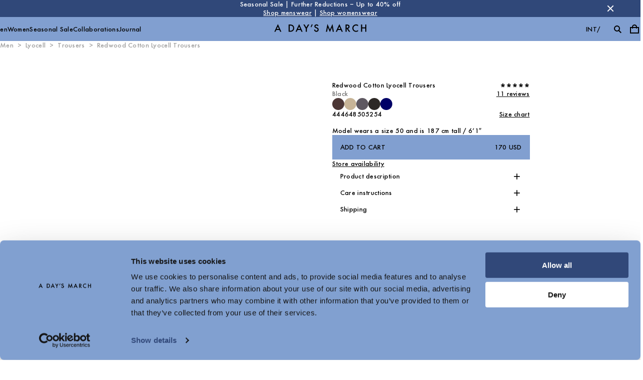

--- FILE ---
content_type: text/html; charset=utf-8
request_url: https://www.adaysmarch.com/int/redwood-trousers-cotton-tencel-black
body_size: 37254
content:
<!DOCTYPE html><html lang="en"><head><meta charSet="utf-8"/><meta name="viewport" content="width=device-width, initial-scale=1, maximum-scale=1, user-scalable=0"/><title>Redwood Cotton Lyocell Trousers | A Day&#x27;s March</title><meta name="description" content="Our slightly wider-leg trousers, made from a smooth yet durable blend of 65% Lyocell and 35% cotton. Designed in a relaxed fit with buttoned welt back pockets, slanted side pockets, and a button-and-zip fly.

- Relaxed fit
- 65% TENCEL™ Lyocell, 35% cotton
- Buttoned welt back pockets
- Slanted side pockets 
- Made in Portugal 
"/><meta name="og:description" content="Our slightly wider-leg trousers, made from a smooth yet durable blend of 65% Lyocell and 35% cotton. Designed in a relaxed fit with buttoned welt back pockets, slanted side pockets, and a button-and-zip fly.

- Relaxed fit
- 65% TENCEL™ Lyocell, 35% cotton
- Buttoned welt back pockets
- Slanted side pockets 
- Made in Portugal 
"/><meta name="og:image" content="https://adaysmarch.centracdn.net/client/dynamic/images/7768_35635afc2e-101980-70-100.jpg"/><meta property="og:url" content="https://www.adaysmarch.com/int/redwood-trousers-cotton-tencel-black"/><link rel="canonical" href="https://www.adaysmarch.com/int/redwood-trousers-cotton-tencel-black"/><link rel="alternate" hrefLang="en-DK" href="https://www.adaysmarch.com/dk/redwood-trousers-cotton-tencel-black"/><link rel="alternate" hrefLang="en-EU" href="https://www.adaysmarch.com/eu/redwood-trousers-cotton-tencel-black"/><link rel="alternate" hrefLang="x-default" href="https://www.adaysmarch.com/int/redwood-trousers-cotton-tencel-black"/><link rel="alternate" hrefLang="de" href="https://www.adaysmarch.com/de/redwood-trousers-cotton-tencel-black"/><link rel="alternate" hrefLang="en-GB" href="https://www.adaysmarch.com/uk/redwood-trousers-cotton-tencel-black"/><link rel="alternate" hrefLang="en-NO" href="https://www.adaysmarch.com/no/redwood-trousers-cotton-tencel-black"/><link rel="alternate" hrefLang="en-SE" href="https://www.adaysmarch.com/se/redwood-trousers-cotton-tencel-black"/><link rel="alternate" hrefLang="en-US" href="https://www.adaysmarch.com/us/redwood-trousers-cotton-tencel-black"/><script type="application/ld+json">{"@context":"https://schema.org/","@type":"Product","name":"Redwood Cotton Lyocell Trousers","description":"Our slightly wider-leg trousers, made from a smooth yet durable blend of 65% Lyocell and 35% cotton. Designed in a relaxed fit with buttoned welt back pockets, slanted side pockets, and a button-and-zip fly.\r\n\r\n- Relaxed fit\r\n- 65% TENCEL™ Lyocell, 35% cotton\r\n- Buttoned welt back pockets\r\n- Slanted side pockets \r\n- Made in Portugal \r\n","image":["https://adaysmarch.centracdn.net/client/dynamic/images/7768_35635afc2e-101980-70-100.jpg"],"sku":"10198070","brand":{"@type":"Brand","name":"A Day's March"},"offers":{"@type":"Offer","price":170,"priceCurrency":"USD","url":"https://www.adaysmarch.com/int/redwood-trousers-cotton-tencel-black"}}</script><link rel="preload" as="image" href="https://adaysmarch.centracdn.net/client/dynamic/images/7768_4901ece6e2-core-redwood11108-max.jpg" media="(min-width:600px)"/><link rel="preload" as="image" href="https://adaysmarch.centracdn.net/client/dynamic/images/7768_4901ece6e2-core-redwood11108-full.jpg" media="(min-width:0px) and (max-width:599.95px)"/><meta name="next-head-count" content="19"/><link rel="apple-touch-icon" sizes="180x180" href="/apple-touch-icon.png"/><link rel="icon" type="image/png" sizes="32x32" href="/favicon-32x32.png"/><link rel="icon" type="image/png" sizes="16x16" href="/favicon-16x16.png"/><link rel="manifest" href="/site.webmanifest"/><link rel="preload" href="/fonts/Futura/FuturaEFCE-Medium.woff2" as="font" type="font/woff2" crossorigin="anonymous"/><style data-emotion="css-global l37fmn">:root{--mui-shape-borderRadius:0px;--mui-shadows-0:none;--mui-shadows-1:0px 2px 1px -1px rgba(0,0,0,0.2),0px 1px 1px 0px rgba(0,0,0,0.14),0px 1px 3px 0px rgba(0,0,0,0.12);--mui-shadows-2:0px 3px 1px -2px rgba(0,0,0,0.2),0px 2px 2px 0px rgba(0,0,0,0.14),0px 1px 5px 0px rgba(0,0,0,0.12);--mui-shadows-3:0px 3px 3px -2px rgba(0,0,0,0.2),0px 3px 4px 0px rgba(0,0,0,0.14),0px 1px 8px 0px rgba(0,0,0,0.12);--mui-shadows-4:0px 2px 4px -1px rgba(0,0,0,0.2),0px 4px 5px 0px rgba(0,0,0,0.14),0px 1px 10px 0px rgba(0,0,0,0.12);--mui-shadows-5:0px 3px 5px -1px rgba(0,0,0,0.2),0px 5px 8px 0px rgba(0,0,0,0.14),0px 1px 14px 0px rgba(0,0,0,0.12);--mui-shadows-6:0px 3px 5px -1px rgba(0,0,0,0.2),0px 6px 10px 0px rgba(0,0,0,0.14),0px 1px 18px 0px rgba(0,0,0,0.12);--mui-shadows-7:0px 4px 5px -2px rgba(0,0,0,0.2),0px 7px 10px 1px rgba(0,0,0,0.14),0px 2px 16px 1px rgba(0,0,0,0.12);--mui-shadows-8:0px 5px 5px -3px rgba(0,0,0,0.2),0px 8px 10px 1px rgba(0,0,0,0.14),0px 3px 14px 2px rgba(0,0,0,0.12);--mui-shadows-9:0px 5px 6px -3px rgba(0,0,0,0.2),0px 9px 12px 1px rgba(0,0,0,0.14),0px 3px 16px 2px rgba(0,0,0,0.12);--mui-shadows-10:0px 6px 6px -3px rgba(0,0,0,0.2),0px 10px 14px 1px rgba(0,0,0,0.14),0px 4px 18px 3px rgba(0,0,0,0.12);--mui-shadows-11:0px 6px 7px -4px rgba(0,0,0,0.2),0px 11px 15px 1px rgba(0,0,0,0.14),0px 4px 20px 3px rgba(0,0,0,0.12);--mui-shadows-12:0px 7px 8px -4px rgba(0,0,0,0.2),0px 12px 17px 2px rgba(0,0,0,0.14),0px 5px 22px 4px rgba(0,0,0,0.12);--mui-shadows-13:0px 7px 8px -4px rgba(0,0,0,0.2),0px 13px 19px 2px rgba(0,0,0,0.14),0px 5px 24px 4px rgba(0,0,0,0.12);--mui-shadows-14:0px 7px 9px -4px rgba(0,0,0,0.2),0px 14px 21px 2px rgba(0,0,0,0.14),0px 5px 26px 4px rgba(0,0,0,0.12);--mui-shadows-15:0px 8px 9px -5px rgba(0,0,0,0.2),0px 15px 22px 2px rgba(0,0,0,0.14),0px 6px 28px 5px rgba(0,0,0,0.12);--mui-shadows-16:0px 8px 10px -5px rgba(0,0,0,0.2),0px 16px 24px 2px rgba(0,0,0,0.14),0px 6px 30px 5px rgba(0,0,0,0.12);--mui-shadows-17:0px 8px 11px -5px rgba(0,0,0,0.2),0px 17px 26px 2px rgba(0,0,0,0.14),0px 6px 32px 5px rgba(0,0,0,0.12);--mui-shadows-18:0px 9px 11px -5px rgba(0,0,0,0.2),0px 18px 28px 2px rgba(0,0,0,0.14),0px 7px 34px 6px rgba(0,0,0,0.12);--mui-shadows-19:0px 9px 12px -6px rgba(0,0,0,0.2),0px 19px 29px 2px rgba(0,0,0,0.14),0px 7px 36px 6px rgba(0,0,0,0.12);--mui-shadows-20:0px 10px 13px -6px rgba(0,0,0,0.2),0px 20px 31px 3px rgba(0,0,0,0.14),0px 8px 38px 7px rgba(0,0,0,0.12);--mui-shadows-21:0px 10px 13px -6px rgba(0,0,0,0.2),0px 21px 33px 3px rgba(0,0,0,0.14),0px 8px 40px 7px rgba(0,0,0,0.12);--mui-shadows-22:0px 10px 14px -6px rgba(0,0,0,0.2),0px 22px 35px 3px rgba(0,0,0,0.14),0px 8px 42px 7px rgba(0,0,0,0.12);--mui-shadows-23:0px 11px 14px -7px rgba(0,0,0,0.2),0px 23px 36px 3px rgba(0,0,0,0.14),0px 9px 44px 8px rgba(0,0,0,0.12);--mui-shadows-24:0px 11px 15px -7px rgba(0,0,0,0.2),0px 24px 38px 3px rgba(0,0,0,0.14),0px 9px 46px 8px rgba(0,0,0,0.12);--mui-zIndex-mobileStepper:1000;--mui-zIndex-fab:1050;--mui-zIndex-speedDial:1050;--mui-zIndex-appBar:1100;--mui-zIndex-drawer:1200;--mui-zIndex-modal:1300;--mui-zIndex-snackbar:1400;--mui-zIndex-tooltip:1500;}</style><style data-emotion="css-global 4xv76d">:root,[data-mui-color-scheme="light"]{--mui-palette-common-black:#000000;--mui-palette-common-white:#ffffff;--mui-palette-common-background:#fff;--mui-palette-common-onBackground:#000;--mui-palette-common-backgroundChannel:255 255 255;--mui-palette-common-onBackgroundChannel:0 0 0;--mui-palette-primary-light:#C2CFEA;--mui-palette-primary-main:#819FD0;--mui-palette-primary-medium:#5974A4;--mui-palette-primary-dark:#304879;--mui-palette-primary-contrastText:#000000;--mui-palette-primary-mainChannel:129 159 208;--mui-palette-primary-lightChannel:194 207 234;--mui-palette-primary-darkChannel:48 72 121;--mui-palette-primary-contrastTextChannel:0 0 0;--mui-palette-grey-50:#fafafa;--mui-palette-grey-100:#f5f5f5;--mui-palette-grey-200:#eeeeee;--mui-palette-grey-300:#e0e0e0;--mui-palette-grey-400:#bdbdbd;--mui-palette-grey-500:#9e9e9e;--mui-palette-grey-600:#757575;--mui-palette-grey-700:#616161;--mui-palette-grey-800:#424242;--mui-palette-grey-900:#212121;--mui-palette-grey-A100:#f5f5f5;--mui-palette-grey-A200:#eeeeee;--mui-palette-grey-A400:#bdbdbd;--mui-palette-grey-A700:#616161;--mui-palette-text-primary:#000000;--mui-palette-text-secondary:rgba(0, 0, 0, 0.54);--mui-palette-text-disabled:rgba(0, 0, 0, 0.3);--mui-palette-text-main:#000000;--mui-palette-text-dark:rgba(0, 0, 0, 0.8);--mui-palette-text-contrastText:#ffffff;--mui-palette-text-mainChannel:0 0 0;--mui-palette-text-darkChannel:0 0 0;--mui-palette-text-contrastTextChannel:255 255 255;--mui-palette-text-primaryChannel:0 0 0;--mui-palette-text-secondaryChannel:0 0 0;--mui-palette-divider:rgba(0, 0, 0, 0.42);--mui-palette-background-default:#ffffff;--mui-palette-background-paper:#ffffff;--mui-palette-background-defaultChannel:255 255 255;--mui-palette-background-paperChannel:255 255 255;--mui-palette-action-active:#000000;--mui-palette-action-hover:rgba(0, 0, 0, 0.04);--mui-palette-action-hoverOpacity:0.04;--mui-palette-action-selected:rgba(0, 0, 0, 0.08);--mui-palette-action-selectedOpacity:0.08;--mui-palette-action-disabled:rgba(0, 0, 0, 0.26);--mui-palette-action-disabledBackground:rgba(0, 0, 0, 0.12);--mui-palette-action-disabledOpacity:0.38;--mui-palette-action-focus:rgba(0, 0, 0, 0.12);--mui-palette-action-focusOpacity:0.12;--mui-palette-action-activatedOpacity:0.12;--mui-palette-action-activeChannel:0 0 0;--mui-palette-action-selectedChannel:0 0 0;--mui-palette-secondary-main:#9c27b0;--mui-palette-secondary-light:#ba68c8;--mui-palette-secondary-dark:#7b1fa2;--mui-palette-secondary-contrastText:#fff;--mui-palette-secondary-mainChannel:156 39 176;--mui-palette-secondary-lightChannel:186 104 200;--mui-palette-secondary-darkChannel:123 31 162;--mui-palette-secondary-contrastTextChannel:255 255 255;--mui-palette-error-main:#d32f2f;--mui-palette-error-light:#ef5350;--mui-palette-error-dark:#c62828;--mui-palette-error-contrastText:#fff;--mui-palette-error-mainChannel:211 47 47;--mui-palette-error-lightChannel:239 83 80;--mui-palette-error-darkChannel:198 40 40;--mui-palette-error-contrastTextChannel:255 255 255;--mui-palette-warning-main:#ed6c02;--mui-palette-warning-light:#ff9800;--mui-palette-warning-dark:#e65100;--mui-palette-warning-contrastText:#fff;--mui-palette-warning-mainChannel:237 108 2;--mui-palette-warning-lightChannel:255 152 0;--mui-palette-warning-darkChannel:230 81 0;--mui-palette-warning-contrastTextChannel:255 255 255;--mui-palette-info-main:#0288d1;--mui-palette-info-light:#03a9f4;--mui-palette-info-dark:#01579b;--mui-palette-info-contrastText:#fff;--mui-palette-info-mainChannel:2 136 209;--mui-palette-info-lightChannel:3 169 244;--mui-palette-info-darkChannel:1 87 155;--mui-palette-info-contrastTextChannel:255 255 255;--mui-palette-success-main:#2e7d32;--mui-palette-success-light:#4caf50;--mui-palette-success-dark:#1b5e20;--mui-palette-success-contrastText:#fff;--mui-palette-success-mainChannel:46 125 50;--mui-palette-success-lightChannel:76 175 80;--mui-palette-success-darkChannel:27 94 32;--mui-palette-success-contrastTextChannel:255 255 255;--mui-palette-Alert-errorColor:rgb(95, 33, 32);--mui-palette-Alert-infoColor:rgb(1, 67, 97);--mui-palette-Alert-successColor:rgb(30, 70, 32);--mui-palette-Alert-warningColor:rgb(102, 60, 0);--mui-palette-Alert-errorFilledBg:var(--mui-palette-error-main, #d32f2f);--mui-palette-Alert-infoFilledBg:var(--mui-palette-info-main, #0288d1);--mui-palette-Alert-successFilledBg:var(--mui-palette-success-main, #2e7d32);--mui-palette-Alert-warningFilledBg:var(--mui-palette-warning-main, #ed6c02);--mui-palette-Alert-errorFilledColor:#fff;--mui-palette-Alert-infoFilledColor:#fff;--mui-palette-Alert-successFilledColor:#fff;--mui-palette-Alert-warningFilledColor:#fff;--mui-palette-Alert-errorStandardBg:rgb(253, 237, 237);--mui-palette-Alert-infoStandardBg:rgb(229, 246, 253);--mui-palette-Alert-successStandardBg:rgb(237, 247, 237);--mui-palette-Alert-warningStandardBg:rgb(255, 244, 229);--mui-palette-Alert-errorIconColor:var(--mui-palette-error-main, #d32f2f);--mui-palette-Alert-infoIconColor:var(--mui-palette-info-main, #0288d1);--mui-palette-Alert-successIconColor:var(--mui-palette-success-main, #2e7d32);--mui-palette-Alert-warningIconColor:var(--mui-palette-warning-main, #ed6c02);--mui-palette-AppBar-defaultBg:var(--mui-palette-grey-100, #f5f5f5);--mui-palette-Avatar-defaultBg:var(--mui-palette-grey-400, #bdbdbd);--mui-palette-Button-inheritContainedBg:var(--mui-palette-grey-300, #e0e0e0);--mui-palette-Button-inheritContainedHoverBg:var(--mui-palette-grey-A100, #f5f5f5);--mui-palette-Chip-defaultBorder:var(--mui-palette-grey-400, #bdbdbd);--mui-palette-Chip-defaultAvatarColor:var(--mui-palette-grey-700, #616161);--mui-palette-Chip-defaultIconColor:var(--mui-palette-grey-700, #616161);--mui-palette-FilledInput-bg:rgba(0, 0, 0, 0.06);--mui-palette-FilledInput-hoverBg:rgba(0, 0, 0, 0.09);--mui-palette-FilledInput-disabledBg:rgba(0, 0, 0, 0.12);--mui-palette-LinearProgress-primaryBg:rgb(207, 218, 237);--mui-palette-LinearProgress-secondaryBg:rgb(217, 172, 224);--mui-palette-LinearProgress-errorBg:rgb(238, 175, 175);--mui-palette-LinearProgress-infoBg:rgb(158, 209, 237);--mui-palette-LinearProgress-successBg:rgb(175, 205, 177);--mui-palette-LinearProgress-warningBg:rgb(248, 199, 158);--mui-palette-Skeleton-bg:rgba(var(--mui-palette-text-primaryChannel, undefined) / 0.11);--mui-palette-Slider-primaryTrack:rgb(207, 218, 237);--mui-palette-Slider-secondaryTrack:rgb(217, 172, 224);--mui-palette-Slider-errorTrack:rgb(238, 175, 175);--mui-palette-Slider-infoTrack:rgb(158, 209, 237);--mui-palette-Slider-successTrack:rgb(175, 205, 177);--mui-palette-Slider-warningTrack:rgb(248, 199, 158);--mui-palette-SnackbarContent-bg:rgb(50, 50, 50);--mui-palette-SnackbarContent-color:#fff;--mui-palette-SpeedDialAction-fabHoverBg:rgb(216, 216, 216);--mui-palette-StepConnector-border:var(--mui-palette-grey-400, #bdbdbd);--mui-palette-StepContent-border:var(--mui-palette-grey-400, #bdbdbd);--mui-palette-Switch-defaultColor:var(--mui-palette-common-white, #ffffff);--mui-palette-Switch-defaultDisabledColor:var(--mui-palette-grey-100, #f5f5f5);--mui-palette-Switch-primaryDisabledColor:rgb(207, 218, 237);--mui-palette-Switch-secondaryDisabledColor:rgb(217, 172, 224);--mui-palette-Switch-errorDisabledColor:rgb(238, 175, 175);--mui-palette-Switch-infoDisabledColor:rgb(158, 209, 237);--mui-palette-Switch-successDisabledColor:rgb(175, 205, 177);--mui-palette-Switch-warningDisabledColor:rgb(248, 199, 158);--mui-palette-TableCell-border:rgba(224, 224, 224, 1);--mui-palette-Tooltip-bg:rgba(97, 97, 97, 0.92);--mui-palette-dividerChannel:0 0 0;--mui-opacity-inputPlaceholder:0.42;--mui-opacity-inputUnderline:0.42;--mui-opacity-switchTrackDisabled:0.12;--mui-opacity-switchTrack:0.38;}</style><style data-emotion="css-global x0aojb">[data-mui-color-scheme="dark"]{--mui-palette-common-black:#000000;--mui-palette-common-white:#ffffff;--mui-palette-common-background:#000;--mui-palette-common-onBackground:#fff;--mui-palette-common-backgroundChannel:0 0 0;--mui-palette-common-onBackgroundChannel:255 255 255;--mui-palette-primary-light:#C2CFEA;--mui-palette-primary-main:#819FD0;--mui-palette-primary-medium:#5974A4;--mui-palette-primary-dark:#304879;--mui-palette-primary-contrastText:#000000;--mui-palette-primary-mainChannel:129 159 208;--mui-palette-primary-lightChannel:194 207 234;--mui-palette-primary-darkChannel:48 72 121;--mui-palette-primary-contrastTextChannel:0 0 0;--mui-palette-grey-50:#fafafa;--mui-palette-grey-100:#f5f5f5;--mui-palette-grey-200:#eeeeee;--mui-palette-grey-300:#e0e0e0;--mui-palette-grey-400:#bdbdbd;--mui-palette-grey-500:#9e9e9e;--mui-palette-grey-600:#757575;--mui-palette-grey-700:#616161;--mui-palette-grey-800:#424242;--mui-palette-grey-900:#212121;--mui-palette-grey-A100:#f5f5f5;--mui-palette-grey-A200:#eeeeee;--mui-palette-grey-A400:#bdbdbd;--mui-palette-grey-A700:#616161;--mui-palette-text-primary:#ffffff;--mui-palette-text-secondary:rgba(255, 255, 255, 0.7);--mui-palette-text-disabled:rgba(255, 255, 255, 0.5);--mui-palette-text-main:#ffffff;--mui-palette-text-dark:rgba(255, 255, 255, 0.9);--mui-palette-text-contrastText:#000000;--mui-palette-text-icon:rgba(255, 255, 255, 0.5);--mui-palette-text-mainChannel:255 255 255;--mui-palette-text-darkChannel:255 255 255;--mui-palette-text-contrastTextChannel:0 0 0;--mui-palette-text-primaryChannel:255 255 255;--mui-palette-text-secondaryChannel:255 255 255;--mui-palette-divider:rgba(255, 255, 255, 0.12);--mui-palette-background-default:#121212;--mui-palette-background-paper:#121212;--mui-palette-background-defaultChannel:18 18 18;--mui-palette-background-paperChannel:18 18 18;--mui-palette-action-active:#ffffff;--mui-palette-action-hover:rgba(255, 255, 255, 0.08);--mui-palette-action-hoverOpacity:0.08;--mui-palette-action-selected:rgba(255, 255, 255, 0.16);--mui-palette-action-selectedOpacity:0.16;--mui-palette-action-disabled:rgba(255, 255, 255, 0.3);--mui-palette-action-disabledBackground:rgba(255, 255, 255, 0.12);--mui-palette-action-disabledOpacity:0.38;--mui-palette-action-focus:rgba(255, 255, 255, 0.12);--mui-palette-action-focusOpacity:0.12;--mui-palette-action-activatedOpacity:0.24;--mui-palette-action-activeChannel:255 255 255;--mui-palette-action-selectedChannel:255 255 255;--mui-palette-secondary-main:#ce93d8;--mui-palette-secondary-light:#f3e5f5;--mui-palette-secondary-dark:#ab47bc;--mui-palette-secondary-contrastText:rgba(0, 0, 0, 0.87);--mui-palette-secondary-mainChannel:206 147 216;--mui-palette-secondary-lightChannel:243 229 245;--mui-palette-secondary-darkChannel:171 71 188;--mui-palette-secondary-contrastTextChannel:0 0 0;--mui-palette-error-main:#f44336;--mui-palette-error-light:#e57373;--mui-palette-error-dark:#d32f2f;--mui-palette-error-contrastText:#fff;--mui-palette-error-mainChannel:244 67 54;--mui-palette-error-lightChannel:229 115 115;--mui-palette-error-darkChannel:211 47 47;--mui-palette-error-contrastTextChannel:255 255 255;--mui-palette-warning-main:#ffa726;--mui-palette-warning-light:#ffb74d;--mui-palette-warning-dark:#f57c00;--mui-palette-warning-contrastText:rgba(0, 0, 0, 0.87);--mui-palette-warning-mainChannel:255 167 38;--mui-palette-warning-lightChannel:255 183 77;--mui-palette-warning-darkChannel:245 124 0;--mui-palette-warning-contrastTextChannel:0 0 0;--mui-palette-info-main:#29b6f6;--mui-palette-info-light:#4fc3f7;--mui-palette-info-dark:#0288d1;--mui-palette-info-contrastText:rgba(0, 0, 0, 0.87);--mui-palette-info-mainChannel:41 182 246;--mui-palette-info-lightChannel:79 195 247;--mui-palette-info-darkChannel:2 136 209;--mui-palette-info-contrastTextChannel:0 0 0;--mui-palette-success-main:#66bb6a;--mui-palette-success-light:#81c784;--mui-palette-success-dark:#388e3c;--mui-palette-success-contrastText:rgba(0, 0, 0, 0.87);--mui-palette-success-mainChannel:102 187 106;--mui-palette-success-lightChannel:129 199 132;--mui-palette-success-darkChannel:56 142 60;--mui-palette-success-contrastTextChannel:0 0 0;--mui-palette-Alert-errorColor:rgb(244, 199, 199);--mui-palette-Alert-infoColor:rgb(184, 231, 251);--mui-palette-Alert-successColor:rgb(204, 232, 205);--mui-palette-Alert-warningColor:rgb(255, 226, 183);--mui-palette-Alert-errorFilledBg:var(--mui-palette-error-dark, #d32f2f);--mui-palette-Alert-infoFilledBg:var(--mui-palette-info-dark, #0288d1);--mui-palette-Alert-successFilledBg:var(--mui-palette-success-dark, #388e3c);--mui-palette-Alert-warningFilledBg:var(--mui-palette-warning-dark, #f57c00);--mui-palette-Alert-errorFilledColor:#fff;--mui-palette-Alert-infoFilledColor:#fff;--mui-palette-Alert-successFilledColor:#fff;--mui-palette-Alert-warningFilledColor:rgba(0, 0, 0, 0.87);--mui-palette-Alert-errorStandardBg:rgb(22, 11, 11);--mui-palette-Alert-infoStandardBg:rgb(7, 19, 24);--mui-palette-Alert-successStandardBg:rgb(12, 19, 13);--mui-palette-Alert-warningStandardBg:rgb(25, 18, 7);--mui-palette-Alert-errorIconColor:var(--mui-palette-error-main, #f44336);--mui-palette-Alert-infoIconColor:var(--mui-palette-info-main, #29b6f6);--mui-palette-Alert-successIconColor:var(--mui-palette-success-main, #66bb6a);--mui-palette-Alert-warningIconColor:var(--mui-palette-warning-main, #ffa726);--mui-palette-AppBar-defaultBg:var(--mui-palette-grey-900, #212121);--mui-palette-AppBar-darkBg:var(--mui-palette-background-paper, #121212);--mui-palette-AppBar-darkColor:var(--mui-palette-text-primary, #ffffff);--mui-palette-Avatar-defaultBg:var(--mui-palette-grey-600, #757575);--mui-palette-Button-inheritContainedBg:var(--mui-palette-grey-800, #424242);--mui-palette-Button-inheritContainedHoverBg:var(--mui-palette-grey-700, #616161);--mui-palette-Chip-defaultBorder:var(--mui-palette-grey-700, #616161);--mui-palette-Chip-defaultAvatarColor:var(--mui-palette-grey-300, #e0e0e0);--mui-palette-Chip-defaultIconColor:var(--mui-palette-grey-300, #e0e0e0);--mui-palette-FilledInput-bg:rgba(255, 255, 255, 0.09);--mui-palette-FilledInput-hoverBg:rgba(255, 255, 255, 0.13);--mui-palette-FilledInput-disabledBg:rgba(255, 255, 255, 0.12);--mui-palette-LinearProgress-primaryBg:rgb(64, 79, 104);--mui-palette-LinearProgress-secondaryBg:rgb(103, 73, 108);--mui-palette-LinearProgress-errorBg:rgb(122, 33, 27);--mui-palette-LinearProgress-infoBg:rgb(20, 91, 123);--mui-palette-LinearProgress-successBg:rgb(51, 93, 53);--mui-palette-LinearProgress-warningBg:rgb(127, 83, 19);--mui-palette-Skeleton-bg:rgba(var(--mui-palette-text-primaryChannel, undefined) / 0.13);--mui-palette-Slider-primaryTrack:rgb(64, 79, 104);--mui-palette-Slider-secondaryTrack:rgb(103, 73, 108);--mui-palette-Slider-errorTrack:rgb(122, 33, 27);--mui-palette-Slider-infoTrack:rgb(20, 91, 123);--mui-palette-Slider-successTrack:rgb(51, 93, 53);--mui-palette-Slider-warningTrack:rgb(127, 83, 19);--mui-palette-SnackbarContent-bg:rgb(250, 250, 250);--mui-palette-SnackbarContent-color:rgba(0, 0, 0, 0.87);--mui-palette-SpeedDialAction-fabHoverBg:rgb(53, 53, 53);--mui-palette-StepConnector-border:var(--mui-palette-grey-600, #757575);--mui-palette-StepContent-border:var(--mui-palette-grey-600, #757575);--mui-palette-Switch-defaultColor:var(--mui-palette-grey-300, #e0e0e0);--mui-palette-Switch-defaultDisabledColor:var(--mui-palette-grey-600, #757575);--mui-palette-Switch-primaryDisabledColor:rgb(58, 71, 93);--mui-palette-Switch-secondaryDisabledColor:rgb(92, 66, 97);--mui-palette-Switch-errorDisabledColor:rgb(109, 30, 24);--mui-palette-Switch-infoDisabledColor:rgb(18, 81, 110);--mui-palette-Switch-successDisabledColor:rgb(45, 84, 47);--mui-palette-Switch-warningDisabledColor:rgb(114, 75, 17);--mui-palette-TableCell-border:rgba(81, 81, 81, 1);--mui-palette-Tooltip-bg:rgba(97, 97, 97, 0.92);--mui-palette-dividerChannel:255 255 255;--mui-opacity-inputPlaceholder:0.5;--mui-opacity-inputUnderline:0.7;--mui-opacity-switchTrackDisabled:0.2;--mui-opacity-switchTrack:0.3;--mui-overlays-1:linear-gradient(rgba(255 255 255 / 0.05), rgba(255 255 255 / 0.05));--mui-overlays-2:linear-gradient(rgba(255 255 255 / 0.07), rgba(255 255 255 / 0.07));--mui-overlays-3:linear-gradient(rgba(255 255 255 / 0.08), rgba(255 255 255 / 0.08));--mui-overlays-4:linear-gradient(rgba(255 255 255 / 0.09), rgba(255 255 255 / 0.09));--mui-overlays-5:linear-gradient(rgba(255 255 255 / 0.10), rgba(255 255 255 / 0.10));--mui-overlays-6:linear-gradient(rgba(255 255 255 / 0.11), rgba(255 255 255 / 0.11));--mui-overlays-7:linear-gradient(rgba(255 255 255 / 0.11), rgba(255 255 255 / 0.11));--mui-overlays-8:linear-gradient(rgba(255 255 255 / 0.12), rgba(255 255 255 / 0.12));--mui-overlays-9:linear-gradient(rgba(255 255 255 / 0.12), rgba(255 255 255 / 0.12));--mui-overlays-10:linear-gradient(rgba(255 255 255 / 0.13), rgba(255 255 255 / 0.13));--mui-overlays-11:linear-gradient(rgba(255 255 255 / 0.13), rgba(255 255 255 / 0.13));--mui-overlays-12:linear-gradient(rgba(255 255 255 / 0.14), rgba(255 255 255 / 0.14));--mui-overlays-13:linear-gradient(rgba(255 255 255 / 0.14), rgba(255 255 255 / 0.14));--mui-overlays-14:linear-gradient(rgba(255 255 255 / 0.14), rgba(255 255 255 / 0.14));--mui-overlays-15:linear-gradient(rgba(255 255 255 / 0.14), rgba(255 255 255 / 0.14));--mui-overlays-16:linear-gradient(rgba(255 255 255 / 0.15), rgba(255 255 255 / 0.15));--mui-overlays-17:linear-gradient(rgba(255 255 255 / 0.15), rgba(255 255 255 / 0.15));--mui-overlays-18:linear-gradient(rgba(255 255 255 / 0.15), rgba(255 255 255 / 0.15));--mui-overlays-19:linear-gradient(rgba(255 255 255 / 0.15), rgba(255 255 255 / 0.15));--mui-overlays-20:linear-gradient(rgba(255 255 255 / 0.16), rgba(255 255 255 / 0.16));--mui-overlays-21:linear-gradient(rgba(255 255 255 / 0.16), rgba(255 255 255 / 0.16));--mui-overlays-22:linear-gradient(rgba(255 255 255 / 0.16), rgba(255 255 255 / 0.16));--mui-overlays-23:linear-gradient(rgba(255 255 255 / 0.16), rgba(255 255 255 / 0.16));--mui-overlays-24:linear-gradient(rgba(255 255 255 / 0.16), rgba(255 255 255 / 0.16));}</style><style data-emotion="css-global 18kqv7l">html{-webkit-font-smoothing:antialiased;-moz-osx-font-smoothing:grayscale;box-sizing:border-box;-webkit-text-size-adjust:100%;}*,*::before,*::after{box-sizing:inherit;}strong,b{font-weight:700;}body{margin:0;color:var(--mui-palette-text-primary);font-family:"Futura","Arial",sans-serif;font-weight:500;font-size:0.875rem;line-height:1.25;letter-spacing:0.02em;background-color:var(--mui-palette-background-default);}@media print{body{background-color:var(--mui-palette-common-white);}}body::backdrop{background-color:var(--mui-palette-background-default);}@font-face{font-family:'Futura';font-weight:500;font-display:swap;src:url('/fonts/Futura/FuturaEFCE-Medium.woff2') format('woff2');}:root{--cia-spacing-base:8px;--cia-spacing-1:clamp(24px, 5vw, 48px);--cia-spacing-2:clamp(48px, 6.666666666666667vw, 64px);--cia-spacing-3:clamp(32px, 5vw, 48px);--cia-spacing-4:clamp(48px, 8.333333333333332vw, 80px);--cia-spacing-5:clamp(32px, 6.666666666666667vw, 64px);--cia-toolbar-dense-height:48px;--cia-toolbar-height:56px;--cia-toolbar-spacing:16px;--cia-header-toolbar-banner-height:32px;--cia-header-toolbar-primary-height:48px;--cia-header-toolbar-secondary-height:var(--cia-header-toolbar-primary-height);--cia-header-height:0px;--cia-block-full-height:calc(100vh - var(--cia-header-height));--cia-first-block-full-height:var(--cia-block-full-height);--cia-section-spacing:var(--cia-spacing-2);--cia-container-spacing:var(--cia-spacing-1);--cia-grid-column-count:6;--cia-grid-gap:var(--cia-spacing-1);--cia-paragraph-max-width:60ch;}@media (max-width:959.95px){:root{--cia-first-block-full-height:calc(100vh - var(--cia-header-height) - var(--cia-header-toolbar-secondary-height));}@supports (height: 100svh){:root{--cia-first-block-full-height:calc(100svh - var(--cia-header-height) - var(--cia-header-toolbar-secondary-height));}}}@media (min-width:960px){:root{--cia-grid-column-count:12;}}iframe,img,input,select,textarea{height:auto;max-width:100%;}ol ol,ol ul,ul ol,ul ul{margin:0;}nav ol,nav ul{list-style:none;padding:0;margin:0;}svg:not([fill]){fill:currentColor;}[type="search"]::-webkit-search-cancel-button,[type="search"]::-webkit-search-decoration{-webkit-appearance:none;-webkit-appearance:none;-moz-appearance:none;-ms-appearance:none;appearance:none;}[id]:not(iframe){scroll-margin-top:var(--cia-header-height, 0px);}a{color:inherit;}</style><style data-emotion="css zf0iqh 1e135fu 1q4ilfa gzzujh zcodf3 dfzskr 8zubn5 vubbuv 1uqfduu 180p0eg 1ef5oza 159swl8 1hpv3yz 92r1lb 1jewqar a0zrpm 1st31q7 1mvwyc3 u59mzu 1p8wb4w pi4y66 azgljw wd8zs6 8ygh0o e9w2r7 es7b2b 1hgkwpm 1rzb3uu 11sa8qz 18q4hp3 118shm2 g3jaqe 13msmyx 1xmge4r 33vvgw 80sl73 k008qs 11htul6 rrt6ky 1ynqvbm is6rqe mq64oi 1tsn9pi 1k8bkpy 1we1my 1jov83z 1586r2m kri4z2 1cw4hi4 2mg495 kgaz8t 9xa0pw y9rkcr 1nkzkhi y4b1e7 rdon2t 1185sl4 ck852n 10xam0h 1cnkrjn 1rttwew ibum6q 19aocj8 pr9n8a 2wsjyd jfbk56 w238jm re2d2x 2julsh 1bf01h3 1k33q06 a0y2e3 hboir5 8atqhb 18eo94p 6n0zrv 1yn0zke i3jaxp masqr6 t1jvss 1ktdemw bcd140 cl7pb1 1eyrw2o 1fjfu19 1f3wq97 hf7e5h">.css-zf0iqh{display:-webkit-box;display:-webkit-flex;display:-ms-flexbox;display:flex;-webkit-flex-direction:column;-ms-flex-direction:column;flex-direction:column;min-height:100vh;}.css-1e135fu{display:-webkit-inline-box;display:-webkit-inline-flex;display:-ms-inline-flexbox;display:inline-flex;-webkit-align-items:center;-webkit-box-align:center;-ms-flex-align:center;align-items:center;-webkit-box-pack:center;-ms-flex-pack:center;-webkit-justify-content:center;justify-content:center;position:relative;box-sizing:border-box;-webkit-tap-highlight-color:transparent;background-color:transparent;outline:0;border:0;margin:0;border-radius:0;padding:0;cursor:pointer;-webkit-user-select:none;-moz-user-select:none;-ms-user-select:none;user-select:none;vertical-align:middle;-moz-appearance:none;-webkit-appearance:none;-webkit-text-decoration:none;text-decoration:none;color:inherit;font-family:inherit;font-family:"Futura","Arial",sans-serif;font-weight:500;font-size:0.875rem;line-height:1.25;text-transform:uppercase;letter-spacing:0.02em;min-width:64px;padding:6px 16px;border-radius:var(--mui-shape-borderRadius);-webkit-transition:background-color 250ms cubic-bezier(0.4, 0, 0.2, 1) 0ms,box-shadow 250ms cubic-bezier(0.4, 0, 0.2, 1) 0ms,border-color 250ms cubic-bezier(0.4, 0, 0.2, 1) 0ms,color 250ms cubic-bezier(0.4, 0, 0.2, 1) 0ms;transition:background-color 250ms cubic-bezier(0.4, 0, 0.2, 1) 0ms,box-shadow 250ms cubic-bezier(0.4, 0, 0.2, 1) 0ms,border-color 250ms cubic-bezier(0.4, 0, 0.2, 1) 0ms,color 250ms cubic-bezier(0.4, 0, 0.2, 1) 0ms;color:var(--mui-palette-text-contrastText);background-color:var(--mui-palette-text-main);box-shadow:var(--mui-shadows-2);box-shadow:none;padding:16px 16px;position:absolute;z-index:1101;top:-100px;left:0;}.css-1e135fu::-moz-focus-inner{border-style:none;}.css-1e135fu.Mui-disabled{pointer-events:none;cursor:default;}@media print{.css-1e135fu{-webkit-print-color-adjust:exact;color-adjust:exact;}}.css-1e135fu.Mui-focusVisible{outline:1px dotted #212121;}@media (-webkit-min-device-pixel-ratio: 0){.css-1e135fu.Mui-focusVisible{outline:5px auto -webkit-focus-ring-color;}}.css-1e135fu:hover{-webkit-text-decoration:none;text-decoration:none;background-color:var(--mui-palette-text-dark);box-shadow:var(--mui-shadows-4);}@media (hover: none){.css-1e135fu:hover{background-color:var(--mui-palette-text-main);}}.css-1e135fu:active{box-shadow:var(--mui-shadows-8);}.css-1e135fu.Mui-focusVisible{box-shadow:var(--mui-shadows-6);}.css-1e135fu.Mui-disabled{color:var(--mui-palette-action-disabled);box-shadow:var(--mui-shadows-0);background-color:var(--mui-palette-action-disabledBackground);}.css-1e135fu:hover{box-shadow:none;}.css-1e135fu.Mui-focusVisible{box-shadow:none;}.css-1e135fu:active{box-shadow:none;}.css-1e135fu.Mui-disabled{box-shadow:none;}.css-1e135fu:focus{top:0;}.css-1q4ilfa{background-color:var(--mui-palette-background-paper);color:var(--mui-palette-text-primary);-webkit-transition:box-shadow 300ms cubic-bezier(0.4, 0, 0.2, 1) 0ms;transition:box-shadow 300ms cubic-bezier(0.4, 0, 0.2, 1) 0ms;box-shadow:var(--mui-shadows-0);display:-webkit-box;display:-webkit-flex;display:-ms-flexbox;display:flex;-webkit-flex-direction:column;-ms-flex-direction:column;flex-direction:column;width:100%;box-sizing:border-box;-webkit-flex-shrink:0;-ms-flex-negative:0;flex-shrink:0;position:-webkit-sticky;position:sticky;z-index:var(--mui-zIndex-appBar);top:0;left:auto;right:0;--AppBar-background:var(--mui-palette-AppBar-darkBg, var(--mui-palette-primary-main));--AppBar-color:var(--mui-palette-AppBar-darkColor, var(--mui-palette-primary-contrastText));background-color:var(--AppBar-background);color:var(--AppBar-color);background-color:var(--mui-palette-common-background);pointer-events:auto;}@media (min-width:960px){.css-1q4ilfa{background-color:var(--mui-palette-primary-main);}}@media (max-width:959.95px){.css-1q4ilfa .CiaAppHeader-toolbarPushMobile{margin-right:auto;}}@media (min-width:960px){.css-1q4ilfa .CiaAppHeader-toolbarPushDesktop{margin-left:auto;}}@media (max-width:959.95px){.css-1q4ilfa .CiaAppHeader-hiddenOnMobile{display:none;}}@media (min-width:960px){.css-1q4ilfa .CiaAppHeader-hiddenOnDesktop{display:none;}}.css-gzzujh{--AppStoreMessageRoot-buttonWidth:30px;position:relative;pointer-events:auto;background-color:var(--mui-palette-primary-dark);color:var(--mui-palette-common-white);}.css-zcodf3{display:-webkit-box;display:-webkit-flex;display:-ms-flexbox;display:flex;-webkit-align-items:center;-webkit-box-align:center;-ms-flex-align:center;align-items:center;-webkit-box-pack:center;-ms-flex-pack:center;-webkit-justify-content:center;justify-content:center;width:calc(100% - var(--cia-container-spacing) - var(--AppStoreMessageRoot-buttonWidth));min-height:var(--cia-header-toolbar-banner-height);padding-left:calc(var(--cia-container-spacing) + var(--AppStoreMessageRoot-buttonWidth));overflow:visible;text-align:center;text-wrap:balance;}.css-dfzskr{margin:0;font-family:"Futura","Arial",sans-serif;font-weight:500;font-size:0.875rem;line-height:1.25;letter-spacing:0.02em;padding-block:6px;}.css-8zubn5{display:-webkit-inline-box;display:-webkit-inline-flex;display:-ms-inline-flexbox;display:inline-flex;-webkit-align-items:center;-webkit-box-align:center;-ms-flex-align:center;align-items:center;-webkit-box-pack:center;-ms-flex-pack:center;-webkit-justify-content:center;justify-content:center;position:relative;box-sizing:border-box;-webkit-tap-highlight-color:transparent;background-color:transparent;outline:0;border:0;margin:0;border-radius:0;padding:0;cursor:pointer;-webkit-user-select:none;-moz-user-select:none;-ms-user-select:none;user-select:none;vertical-align:middle;-moz-appearance:none;-webkit-appearance:none;-webkit-text-decoration:none;text-decoration:none;color:inherit;font-family:inherit;text-align:center;-webkit-flex:0 0 auto;-ms-flex:0 0 auto;flex:0 0 auto;font-size:1.5rem;padding:8px;border-radius:50%;overflow:visible;color:var(--mui-palette-action-active);-webkit-transition:background-color 150ms cubic-bezier(0.4, 0, 0.2, 1) 0ms;transition:background-color 150ms cubic-bezier(0.4, 0, 0.2, 1) 0ms;margin-right:-3px;color:inherit;padding:5px;font-size:1.125rem;border-radius:0;-webkit-transition:background-color 150ms cubic-bezier(0.4, 0, 0.2, 1) 0ms,color 150ms cubic-bezier(0.4, 0, 0.2, 1) 0ms;transition:background-color 150ms cubic-bezier(0.4, 0, 0.2, 1) 0ms,color 150ms cubic-bezier(0.4, 0, 0.2, 1) 0ms;margin-right:-5px;position:absolute;top:50%;right:var(--cia-container-spacing);-webkit-transform:translateY(-50%);-moz-transform:translateY(-50%);-ms-transform:translateY(-50%);transform:translateY(-50%);}.css-8zubn5::-moz-focus-inner{border-style:none;}.css-8zubn5.Mui-disabled{pointer-events:none;cursor:default;}@media print{.css-8zubn5{-webkit-print-color-adjust:exact;color-adjust:exact;}}.css-8zubn5.Mui-focusVisible{outline:1px dotted #212121;}@media (-webkit-min-device-pixel-ratio: 0){.css-8zubn5.Mui-focusVisible{outline:5px auto -webkit-focus-ring-color;}}.css-8zubn5:hover{background-color:rgba(var(--mui-palette-action-activeChannel) / var(--mui-palette-action-hoverOpacity));}@media (hover: none){.css-8zubn5:hover{background-color:transparent;}}.css-8zubn5.Mui-disabled{background-color:transparent;color:var(--mui-palette-action-disabled);}.css-8zubn5:hover{background-color:transparent;}.css-8zubn5:hover{background-color:transparent;color:inherit;}.css-vubbuv{-webkit-user-select:none;-moz-user-select:none;-ms-user-select:none;user-select:none;width:1em;height:1em;display:inline-block;fill:currentColor;-webkit-flex-shrink:0;-ms-flex-negative:0;flex-shrink:0;-webkit-transition:fill 200ms cubic-bezier(0.4, 0, 0.2, 1) 0ms;transition:fill 200ms cubic-bezier(0.4, 0, 0.2, 1) 0ms;font-size:1.5rem;}.css-1uqfduu{position:relative;display:-webkit-box;display:-webkit-flex;display:-ms-flexbox;display:flex;-webkit-align-items:center;-webkit-box-align:center;-ms-flex-align:center;align-items:center;padding-inline:var(--cia-container-spacing);height:var(--cia-header-toolbar-primary-height);}.css-180p0eg{display:-webkit-inline-box;display:-webkit-inline-flex;display:-ms-inline-flexbox;display:inline-flex;-webkit-align-items:center;-webkit-box-align:center;-ms-flex-align:center;align-items:center;-webkit-box-pack:center;-ms-flex-pack:center;-webkit-justify-content:center;justify-content:center;position:relative;box-sizing:border-box;-webkit-tap-highlight-color:transparent;background-color:transparent;outline:0;border:0;margin:0;border-radius:0;padding:0;cursor:pointer;-webkit-user-select:none;-moz-user-select:none;-ms-user-select:none;user-select:none;vertical-align:middle;-moz-appearance:none;-webkit-appearance:none;-webkit-text-decoration:none;text-decoration:none;color:inherit;font-family:inherit;text-align:center;-webkit-flex:0 0 auto;-ms-flex:0 0 auto;flex:0 0 auto;font-size:1.5rem;padding:8px;border-radius:50%;overflow:visible;color:var(--mui-palette-action-active);-webkit-transition:background-color 150ms cubic-bezier(0.4, 0, 0.2, 1) 0ms;transition:background-color 150ms cubic-bezier(0.4, 0, 0.2, 1) 0ms;margin-left:-3px;padding:5px;font-size:1.125rem;border-radius:0;-webkit-transition:background-color 150ms cubic-bezier(0.4, 0, 0.2, 1) 0ms,color 150ms cubic-bezier(0.4, 0, 0.2, 1) 0ms;transition:background-color 150ms cubic-bezier(0.4, 0, 0.2, 1) 0ms,color 150ms cubic-bezier(0.4, 0, 0.2, 1) 0ms;margin-left:-5px;}.css-180p0eg::-moz-focus-inner{border-style:none;}.css-180p0eg.Mui-disabled{pointer-events:none;cursor:default;}@media print{.css-180p0eg{-webkit-print-color-adjust:exact;color-adjust:exact;}}.css-180p0eg.Mui-focusVisible{outline:1px dotted #212121;}@media (-webkit-min-device-pixel-ratio: 0){.css-180p0eg.Mui-focusVisible{outline:5px auto -webkit-focus-ring-color;}}.css-180p0eg:hover{background-color:rgba(var(--mui-palette-action-activeChannel) / var(--mui-palette-action-hoverOpacity));}@media (hover: none){.css-180p0eg:hover{background-color:transparent;}}.css-180p0eg.Mui-disabled{background-color:transparent;color:var(--mui-palette-action-disabled);}.css-180p0eg:hover{background-color:transparent;}.css-1ef5oza{display:-webkit-inline-box;display:-webkit-inline-flex;display:-ms-inline-flexbox;display:inline-flex;-webkit-align-items:center;-webkit-box-align:center;-ms-flex-align:center;align-items:center;height:var(--cia-header-toolbar-primary-height);padding-inline:12px;}.css-1ef5oza:first-child{margin-left:-12px;}.css-159swl8{display:-webkit-inline-box;display:-webkit-inline-flex;display:-ms-inline-flexbox;display:inline-flex;-webkit-align-items:center;-webkit-box-align:center;-ms-flex-align:center;align-items:center;-webkit-box-pack:center;-ms-flex-pack:center;-webkit-justify-content:center;justify-content:center;position:relative;box-sizing:border-box;-webkit-tap-highlight-color:transparent;background-color:transparent;outline:0;border:0;margin:0;border-radius:0;padding:0;cursor:pointer;-webkit-user-select:none;-moz-user-select:none;-ms-user-select:none;user-select:none;vertical-align:middle;-moz-appearance:none;-webkit-appearance:none;-webkit-text-decoration:none;text-decoration:none;color:inherit;font-family:inherit;font-family:"Futura","Arial",sans-serif;font-weight:500;font-size:0.875rem;line-height:1.25;letter-spacing:0.02em;position:relative;display:-webkit-inline-box;display:-webkit-inline-flex;display:-ms-inline-flexbox;display:inline-flex;-webkit-align-items:center;-webkit-box-align:center;-ms-flex-align:center;align-items:center;color:inherit;-webkit-text-decoration:none;text-decoration:none;white-space:nowrap;}.css-159swl8::-moz-focus-inner{border-style:none;}.css-159swl8.Mui-disabled{pointer-events:none;cursor:default;}@media print{.css-159swl8{-webkit-print-color-adjust:exact;color-adjust:exact;}}.css-159swl8.Mui-focusVisible{outline:1px dotted #212121;}@media (-webkit-min-device-pixel-ratio: 0){.css-159swl8.Mui-focusVisible{outline:5px auto -webkit-focus-ring-color;}}.css-159swl8:after{content:"";position:absolute;inset:auto 0 -4px;height:1px;background-color:currentColor;scale:1 0;}.evxztgb6:hover .css-159swl8:after,.evxztgb6:focus-within .css-159swl8:after,.evxztgb6.Cia-active .css-159swl8:after{scale:1 1;}.css-1hpv3yz{position:absolute;z-index:1100;top:100%;left:0;width:100%;padding:24px var(--cia-container-spacing) 48px;background-color:var(--mui-palette-primary-main);opacity:0;visibility:hidden;-webkit-transition:opacity 150ms cubic-bezier(0.4, 0, 0.2, 1) 0ms,visibility 150ms cubic-bezier(0.4, 0, 0.2, 1) 0ms;transition:opacity 150ms cubic-bezier(0.4, 0, 0.2, 1) 0ms,visibility 150ms cubic-bezier(0.4, 0, 0.2, 1) 0ms;}.has-submenu-focus-within.had-submenu-focus-within .css-1hpv3yz{-webkit-transition:none;transition:none;}.evxztgb6:hover .css-1hpv3yz,.evxztgb6:focus-within .css-1hpv3yz,.evxztgb6.Cia-active .css-1hpv3yz,.evxztgb5:focus+.css-1hpv3yz{transition-delay:100ms;opacity:1;visibility:visible;}.css-92r1lb{display:grid;gap:var(--cia-grid-gap);grid-template-columns:repeat(var(--cia-grid-column-count), 1fr);}.css-1jewqar{grid-column:span 3;}.css-a0zrpm{display:grid;gap:12px;}.css-1st31q7{margin:0;font-family:"Futura","Arial",sans-serif;font-weight:500;font-size:0.875rem;line-height:1.25;letter-spacing:0.02em;color:var(--mui-palette-text-secondary);}.css-1mvwyc3{margin:0;font:inherit;color:inherit;-webkit-text-decoration:none;text-decoration:none;color:inherit;}.css-1mvwyc3:hover{-webkit-text-decoration:underline;text-decoration:underline;}.css-u59mzu{grid-column:span 3/-1;}.css-1p8wb4w{display:grid;gap:16px;-webkit-text-decoration:none;text-decoration:none;}.css-pi4y66{--aspect-ratio:0.6666666666666666;display:block;position:relative;width:100%;}.css-pi4y66:before{content:"";display:block;padding-bottom:calc(100% / var(--aspect-ratio));}.css-pi4y66>:not(style){position:absolute;top:0;left:0;width:100%;height:100%;}.css-pi4y66>video,.css-pi4y66>picture,.css-pi4y66>img{object-fit:cover;}.css-azgljw{display:block;width:100%;height:auto;object-fit:cover;}.css-azgljw>img{display:inherit;width:100%;height:inherit;object-fit:inherit;}.css-azgljw>img{height:100%;}.css-wd8zs6{margin:0;font-family:"Futura","Arial",sans-serif;font-weight:500;font-size:0.875rem;line-height:1.25;letter-spacing:0.02em;}.css-8ygh0o{display:block;position:absolute;top:50%;left:50%;height:auto;-webkit-transform:translate(-50%, -50%);-moz-transform:translate(-50%, -50%);-ms-transform:translate(-50%, -50%);transform:translate(-50%, -50%);pointer-events:auto;padding-inline:5px;}@media (min-width:600px){.css-8ygh0o{display:block;position:absolute;top:50%;left:50%;height:auto;-webkit-transform:translate(-50%, -50%);-moz-transform:translate(-50%, -50%);-ms-transform:translate(-50%, -50%);transform:translate(-50%, -50%);padding-inline:0;}}.css-8ygh0o>svg{width:auto;height:12px;}@media (min-width:600px){.css-8ygh0o>svg{height:16px;}}.css-e9w2r7{display:-webkit-inline-box;display:-webkit-inline-flex;display:-ms-inline-flexbox;display:inline-flex;-webkit-align-items:center;-webkit-box-align:center;-ms-flex-align:center;align-items:center;-webkit-box-pack:center;-ms-flex-pack:center;-webkit-justify-content:center;justify-content:center;position:relative;box-sizing:border-box;-webkit-tap-highlight-color:transparent;background-color:transparent;outline:0;border:0;margin:0;border-radius:0;padding:0;cursor:pointer;-webkit-user-select:none;-moz-user-select:none;-ms-user-select:none;user-select:none;vertical-align:middle;-moz-appearance:none;-webkit-appearance:none;-webkit-text-decoration:none;text-decoration:none;color:inherit;font-family:inherit;font-family:"Futura","Arial",sans-serif;font-weight:500;font-size:0.875rem;line-height:1.25;text-transform:uppercase;letter-spacing:0.02em;min-width:64px;padding:6px 8px;border-radius:var(--mui-shape-borderRadius);-webkit-transition:background-color 250ms cubic-bezier(0.4, 0, 0.2, 1) 0ms,box-shadow 250ms cubic-bezier(0.4, 0, 0.2, 1) 0ms,border-color 250ms cubic-bezier(0.4, 0, 0.2, 1) 0ms,color 250ms cubic-bezier(0.4, 0, 0.2, 1) 0ms;transition:background-color 250ms cubic-bezier(0.4, 0, 0.2, 1) 0ms,box-shadow 250ms cubic-bezier(0.4, 0, 0.2, 1) 0ms,border-color 250ms cubic-bezier(0.4, 0, 0.2, 1) 0ms,color 250ms cubic-bezier(0.4, 0, 0.2, 1) 0ms;color:var(--mui-palette-text-main);box-shadow:none;padding:16px 16px;display:none;padding-inline:5px;}.css-e9w2r7::-moz-focus-inner{border-style:none;}.css-e9w2r7.Mui-disabled{pointer-events:none;cursor:default;}@media print{.css-e9w2r7{-webkit-print-color-adjust:exact;color-adjust:exact;}}.css-e9w2r7.Mui-focusVisible{outline:1px dotted #212121;}@media (-webkit-min-device-pixel-ratio: 0){.css-e9w2r7.Mui-focusVisible{outline:5px auto -webkit-focus-ring-color;}}.css-e9w2r7:hover{-webkit-text-decoration:none;text-decoration:none;background-color:rgba(var(--mui-palette-text-mainChannel) / var(--mui-palette-action-hoverOpacity));}@media (hover: none){.css-e9w2r7:hover{background-color:transparent;}}.css-e9w2r7.Mui-disabled{color:var(--mui-palette-action-disabled);}.css-e9w2r7:hover{box-shadow:none;}.css-e9w2r7.Mui-focusVisible{box-shadow:none;}.css-e9w2r7:active{box-shadow:none;}.css-e9w2r7.Mui-disabled{box-shadow:none;}@media (min-width:960px){.css-e9w2r7{display:-webkit-box;display:-webkit-flex;display:-ms-flexbox;display:flex;}}.css-es7b2b{display:-webkit-inline-box;display:-webkit-inline-flex;display:-ms-inline-flexbox;display:inline-flex;-webkit-align-items:center;-webkit-box-align:center;-ms-flex-align:center;align-items:center;-webkit-box-pack:center;-ms-flex-pack:center;-webkit-justify-content:center;justify-content:center;position:relative;box-sizing:border-box;-webkit-tap-highlight-color:transparent;background-color:transparent;outline:0;border:0;margin:0;border-radius:0;padding:0;cursor:pointer;-webkit-user-select:none;-moz-user-select:none;-ms-user-select:none;user-select:none;vertical-align:middle;-moz-appearance:none;-webkit-appearance:none;-webkit-text-decoration:none;text-decoration:none;color:inherit;font-family:inherit;text-align:center;-webkit-flex:0 0 auto;-ms-flex:0 0 auto;flex:0 0 auto;font-size:1.5rem;padding:8px;border-radius:50%;overflow:visible;color:var(--mui-palette-action-active);-webkit-transition:background-color 150ms cubic-bezier(0.4, 0, 0.2, 1) 0ms;transition:background-color 150ms cubic-bezier(0.4, 0, 0.2, 1) 0ms;padding:5px;font-size:1.125rem;border-radius:0;-webkit-transition:background-color 150ms cubic-bezier(0.4, 0, 0.2, 1) 0ms,color 150ms cubic-bezier(0.4, 0, 0.2, 1) 0ms;transition:background-color 150ms cubic-bezier(0.4, 0, 0.2, 1) 0ms,color 150ms cubic-bezier(0.4, 0, 0.2, 1) 0ms;}.css-es7b2b::-moz-focus-inner{border-style:none;}.css-es7b2b.Mui-disabled{pointer-events:none;cursor:default;}@media print{.css-es7b2b{-webkit-print-color-adjust:exact;color-adjust:exact;}}.css-es7b2b.Mui-focusVisible{outline:1px dotted #212121;}@media (-webkit-min-device-pixel-ratio: 0){.css-es7b2b.Mui-focusVisible{outline:5px auto -webkit-focus-ring-color;}}.css-es7b2b:hover{background-color:rgba(var(--mui-palette-action-activeChannel) / var(--mui-palette-action-hoverOpacity));}@media (hover: none){.css-es7b2b:hover{background-color:transparent;}}.css-es7b2b.Mui-disabled{background-color:transparent;color:var(--mui-palette-action-disabled);}.css-es7b2b:hover{background-color:transparent;}.css-1hgkwpm{display:-webkit-inline-box;display:-webkit-inline-flex;display:-ms-inline-flexbox;display:inline-flex;-webkit-align-items:center;-webkit-box-align:center;-ms-flex-align:center;align-items:center;-webkit-box-pack:center;-ms-flex-pack:center;-webkit-justify-content:center;justify-content:center;position:relative;box-sizing:border-box;-webkit-tap-highlight-color:transparent;background-color:transparent;outline:0;border:0;margin:0;border-radius:0;padding:0;cursor:pointer;-webkit-user-select:none;-moz-user-select:none;-ms-user-select:none;user-select:none;vertical-align:middle;-moz-appearance:none;-webkit-appearance:none;-webkit-text-decoration:none;text-decoration:none;color:inherit;font-family:inherit;text-align:center;-webkit-flex:0 0 auto;-ms-flex:0 0 auto;flex:0 0 auto;font-size:1.5rem;padding:8px;border-radius:50%;overflow:visible;color:var(--mui-palette-action-active);-webkit-transition:background-color 150ms cubic-bezier(0.4, 0, 0.2, 1) 0ms;transition:background-color 150ms cubic-bezier(0.4, 0, 0.2, 1) 0ms;margin-right:-3px;padding:5px;font-size:1.125rem;border-radius:0;-webkit-transition:background-color 150ms cubic-bezier(0.4, 0, 0.2, 1) 0ms,color 150ms cubic-bezier(0.4, 0, 0.2, 1) 0ms;transition:background-color 150ms cubic-bezier(0.4, 0, 0.2, 1) 0ms,color 150ms cubic-bezier(0.4, 0, 0.2, 1) 0ms;margin-right:-5px;}.css-1hgkwpm::-moz-focus-inner{border-style:none;}.css-1hgkwpm.Mui-disabled{pointer-events:none;cursor:default;}@media print{.css-1hgkwpm{-webkit-print-color-adjust:exact;color-adjust:exact;}}.css-1hgkwpm.Mui-focusVisible{outline:1px dotted #212121;}@media (-webkit-min-device-pixel-ratio: 0){.css-1hgkwpm.Mui-focusVisible{outline:5px auto -webkit-focus-ring-color;}}.css-1hgkwpm:hover{background-color:rgba(var(--mui-palette-action-activeChannel) / var(--mui-palette-action-hoverOpacity));}@media (hover: none){.css-1hgkwpm:hover{background-color:transparent;}}.css-1hgkwpm.Mui-disabled{background-color:transparent;color:var(--mui-palette-action-disabled);}.css-1hgkwpm:hover{background-color:transparent;}.css-1rzb3uu{position:relative;display:-webkit-inline-box;display:-webkit-inline-flex;display:-ms-inline-flexbox;display:inline-flex;vertical-align:middle;-webkit-flex-shrink:0;-ms-flex-negative:0;flex-shrink:0;}.css-11sa8qz{display:-webkit-box;display:-webkit-flex;display:-ms-flexbox;display:flex;-webkit-flex-direction:row;-ms-flex-direction:row;flex-direction:row;-webkit-box-flex-wrap:wrap;-webkit-flex-wrap:wrap;-ms-flex-wrap:wrap;flex-wrap:wrap;-webkit-box-pack:center;-ms-flex-pack:center;-webkit-justify-content:center;justify-content:center;-webkit-align-content:center;-ms-flex-line-pack:center;align-content:center;-webkit-align-items:center;-webkit-box-align:center;-ms-flex-align:center;align-items:center;position:absolute;box-sizing:border-box;font-family:"Futura","Arial",sans-serif;font-weight:500;font-size:0.75rem;min-width:20px;line-height:1;padding:0 6px;height:20px;border-radius:10px;z-index:1;-webkit-transition:-webkit-transform 225ms cubic-bezier(0.4, 0, 0.2, 1) 0ms;transition:transform 225ms cubic-bezier(0.4, 0, 0.2, 1) 0ms;background-color:var(--mui-palette-text-main);color:var(--mui-palette-text-contrastText);top:14%;right:14%;-webkit-transform:scale(1) translate(50%, -50%);-moz-transform:scale(1) translate(50%, -50%);-ms-transform:scale(1) translate(50%, -50%);transform:scale(1) translate(50%, -50%);transform-origin:100% 0%;-webkit-transition:-webkit-transform 195ms cubic-bezier(0.4, 0, 0.2, 1) 0ms;transition:transform 195ms cubic-bezier(0.4, 0, 0.2, 1) 0ms;min-width:16px;height:16px;border-radius:8px;font-size:9px;font-weight:400;line-height:1.2;top:24%;right:20%;}.css-11sa8qz.MuiBadge-invisible{-webkit-transform:scale(0) translate(50%, -50%);-moz-transform:scale(0) translate(50%, -50%);-ms-transform:scale(0) translate(50%, -50%);transform:scale(0) translate(50%, -50%);}.css-18q4hp3{-webkit-box-flex:1;-webkit-flex-grow:1;-ms-flex-positive:1;flex-grow:1;outline:0;}.css-118shm2{display:grid;gap:32px var(--cia-grid-gap);padding-inline:var(--cia-container-spacing);margin-block:var(--cia-section-spacing);margin-top:0;}@media (min-width:960px){.css-118shm2{grid-template-columns:repeat(var(--cia-grid-column-count), 1fr);-p-r-o-d-u-c-t_-m-e-a-s-u-r-e-m-e-n-t_-d-e-s-c-r-i-p-t-o-n_-k-e-y:measurement_description_text;}}.css-g3jaqe{position:relative;}@media (min-width:960px){.css-g3jaqe{grid-column:span 5;}}.css-13msmyx{display:-webkit-box;display:-webkit-flex;display:-ms-flexbox;display:flex;-webkit-box-flex-wrap:wrap;-webkit-flex-wrap:wrap;-ms-flex-wrap:wrap;flex-wrap:wrap;font-size:0.875rem;margin-block:16px;}.css-1xmge4r{display:-webkit-box;display:-webkit-flex;display:-ms-flexbox;display:flex;color:#9e9e9e;-webkit-align-items:center;-webkit-box-align:center;-ms-flex-align:center;align-items:center;}.css-1xmge4r:not(:last-child)::after{content:">";margin:0 8px;}.css-1xmge4r a{-webkit-text-decoration:none;text-decoration:none;}.css-1xmge4r a:hover{-webkit-text-decoration:underline;text-decoration:underline;}.css-33vvgw{position:absolute;top:8px;right:4px;z-index:2;-webkit-transform:rotate(90deg) translateX(100%);-moz-transform:rotate(90deg) translateX(100%);-ms-transform:rotate(90deg) translateX(100%);transform:rotate(90deg) translateX(100%);transform-origin:top right;}.css-80sl73{position:relative;overflow:hidden;margin-inline:calc(var(--cia-container-spacing) * -1);}@media (min-width:960px){.css-80sl73{margin-right:0;}}.css-k008qs{display:-webkit-box;display:-webkit-flex;display:-ms-flexbox;display:flex;}.css-11htul6{display:-webkit-inline-box;display:-webkit-inline-flex;display:-ms-inline-flexbox;display:inline-flex;-webkit-align-items:center;-webkit-box-align:center;-ms-flex-align:center;align-items:center;-webkit-box-pack:center;-ms-flex-pack:center;-webkit-justify-content:center;justify-content:center;position:relative;box-sizing:border-box;-webkit-tap-highlight-color:transparent;background-color:transparent;outline:0;border:0;margin:0;border-radius:0;padding:0;cursor:pointer;-webkit-user-select:none;-moz-user-select:none;-ms-user-select:none;user-select:none;vertical-align:middle;-moz-appearance:none;-webkit-appearance:none;-webkit-text-decoration:none;text-decoration:none;color:inherit;font-family:inherit;-webkit-flex:0 0 100%;-ms-flex:0 0 100%;flex:0 0 100%;}.css-11htul6::-moz-focus-inner{border-style:none;}.css-11htul6.Mui-disabled{pointer-events:none;cursor:default;}@media print{.css-11htul6{-webkit-print-color-adjust:exact;color-adjust:exact;}}.css-11htul6.Mui-focusVisible{outline:1px dotted #212121;}@media (-webkit-min-device-pixel-ratio: 0){.css-11htul6.Mui-focusVisible{outline:5px auto -webkit-focus-ring-color;}}.css-rrt6ky{display:block;position:relative;width:100%;}.css-1ynqvbm{display:block;width:100%;height:auto;object-fit:cover;aspect-ratio:2/3;}.css-1ynqvbm>img{display:inherit;width:100%;height:inherit;object-fit:inherit;}.css-1ynqvbm>img{height:100%;}.css-is6rqe{display:-webkit-inline-box;display:-webkit-inline-flex;display:-ms-inline-flexbox;display:inline-flex;-webkit-align-items:center;-webkit-box-align:center;-ms-flex-align:center;align-items:center;-webkit-box-pack:center;-ms-flex-pack:center;-webkit-justify-content:center;justify-content:center;position:relative;box-sizing:border-box;-webkit-tap-highlight-color:transparent;background-color:transparent;outline:0;border:0;margin:0;border-radius:0;padding:0;cursor:pointer;-webkit-user-select:none;-moz-user-select:none;-ms-user-select:none;user-select:none;vertical-align:middle;-moz-appearance:none;-webkit-appearance:none;-webkit-text-decoration:none;text-decoration:none;color:inherit;font-family:inherit;position:absolute;z-index:1;inset:0;right:50%;}.css-is6rqe::-moz-focus-inner{border-style:none;}.css-is6rqe.Mui-disabled{pointer-events:none;cursor:default;}@media print{.css-is6rqe{-webkit-print-color-adjust:exact;color-adjust:exact;}}.css-is6rqe.Mui-focusVisible{outline:1px dotted #212121;}@media (-webkit-min-device-pixel-ratio: 0){.css-is6rqe.Mui-focusVisible{outline:5px auto -webkit-focus-ring-color;}}@media (max-width:959.95px){.css-is6rqe{display:none;}}.css-mq64oi{display:-webkit-inline-box;display:-webkit-inline-flex;display:-ms-inline-flexbox;display:inline-flex;-webkit-align-items:center;-webkit-box-align:center;-ms-flex-align:center;align-items:center;-webkit-box-pack:center;-ms-flex-pack:center;-webkit-justify-content:center;justify-content:center;position:relative;box-sizing:border-box;-webkit-tap-highlight-color:transparent;background-color:transparent;outline:0;border:0;margin:0;border-radius:0;padding:0;cursor:pointer;-webkit-user-select:none;-moz-user-select:none;-ms-user-select:none;user-select:none;vertical-align:middle;-moz-appearance:none;-webkit-appearance:none;-webkit-text-decoration:none;text-decoration:none;color:inherit;font-family:inherit;position:absolute;z-index:1;inset:0;left:50%;}.css-mq64oi::-moz-focus-inner{border-style:none;}.css-mq64oi.Mui-disabled{pointer-events:none;cursor:default;}@media print{.css-mq64oi{-webkit-print-color-adjust:exact;color-adjust:exact;}}.css-mq64oi.Mui-focusVisible{outline:1px dotted #212121;}@media (-webkit-min-device-pixel-ratio: 0){.css-mq64oi.Mui-focusVisible{outline:5px auto -webkit-focus-ring-color;}}@media (max-width:959.95px){.css-mq64oi{display:none;}}.css-1tsn9pi{display:none;-webkit-box-pack:justify;-webkit-justify-content:space-between;justify-content:space-between;margin-top:16px;}@media (min-width:960px){.css-1tsn9pi{display:-webkit-box;display:-webkit-flex;display:-ms-flexbox;display:flex;}}.css-1k8bkpy{display:-webkit-inline-box;display:-webkit-inline-flex;display:-ms-inline-flexbox;display:inline-flex;-webkit-align-items:center;-webkit-box-align:center;-ms-flex-align:center;align-items:center;-webkit-box-pack:center;-ms-flex-pack:center;-webkit-justify-content:center;justify-content:center;position:relative;box-sizing:border-box;-webkit-tap-highlight-color:transparent;background-color:transparent;outline:0;border:0;margin:0;border-radius:0;padding:0;cursor:pointer;-webkit-user-select:none;-moz-user-select:none;-ms-user-select:none;user-select:none;vertical-align:middle;-moz-appearance:none;-webkit-appearance:none;-webkit-text-decoration:none;text-decoration:none;color:inherit;font-family:inherit;margin:0;font:inherit;color:inherit;-webkit-text-decoration:none;text-decoration:none;color:inherit;}.css-1k8bkpy::-moz-focus-inner{border-style:none;}.css-1k8bkpy.Mui-disabled{pointer-events:none;cursor:default;}@media print{.css-1k8bkpy{-webkit-print-color-adjust:exact;color-adjust:exact;}}.css-1k8bkpy.Mui-focusVisible{outline:1px dotted #212121;}@media (-webkit-min-device-pixel-ratio: 0){.css-1k8bkpy.Mui-focusVisible{outline:5px auto -webkit-focus-ring-color;}}.css-1k8bkpy:hover{-webkit-text-decoration:underline;text-decoration:underline;}.css-1we1my{display:-webkit-box;display:-webkit-flex;display:-ms-flexbox;display:flex;gap:32px;-webkit-flex-direction:column;-ms-flex-direction:column;flex-direction:column;}@media (min-width:960px){.css-1we1my{grid-column:span 4/-3;max-width:480px;padding-top:80px;}}.css-1jov83z{display:grid;gap:0px 16px;grid-template-columns:1fr auto;-webkit-align-items:center;-webkit-box-align:center;-ms-flex-align:center;align-items:center;}.css-1jov83z>*:nth-child(even){text-align:right;}.css-1586r2m{display:-webkit-inline-box;display:-webkit-inline-flex;display:-ms-inline-flexbox;display:inline-flex;position:relative;font-size:1.5rem;color:#faaf00;cursor:pointer;text-align:left;width:-webkit-min-content;width:-moz-min-content;width:min-content;-webkit-tap-highlight-color:transparent;pointer-events:none;color:currentColor;font-size:8px;}.css-1586r2m.Mui-disabled{opacity:var(--mui-palette-action-disabledOpacity);pointer-events:none;}.css-1586r2m.Mui-focusVisible .MuiRating-iconActive{outline:1px solid #999;}.css-1586r2m .MuiRating-visuallyHidden{border:0;clip:rect(0 0 0 0);height:1px;margin:-1px;overflow:hidden;padding:0;position:absolute;white-space:nowrap;width:1px;}.css-kri4z2{display:-webkit-box;display:-webkit-flex;display:-ms-flexbox;display:flex;-webkit-transition:-webkit-transform 150ms cubic-bezier(0.4, 0, 0.2, 1) 0ms;transition:transform 150ms cubic-bezier(0.4, 0, 0.2, 1) 0ms;pointer-events:none;padding:2px;}.css-1cw4hi4{-webkit-user-select:none;-moz-user-select:none;-ms-user-select:none;user-select:none;width:1em;height:1em;display:inline-block;fill:currentColor;-webkit-flex-shrink:0;-ms-flex-negative:0;flex-shrink:0;-webkit-transition:fill 200ms cubic-bezier(0.4, 0, 0.2, 1) 0ms;transition:fill 200ms cubic-bezier(0.4, 0, 0.2, 1) 0ms;font-size:inherit;}.css-2mg495{display:-webkit-inline-box;display:-webkit-inline-flex;display:-ms-inline-flexbox;display:inline-flex;-webkit-align-items:center;-webkit-box-align:center;-ms-flex-align:center;align-items:center;-webkit-box-pack:center;-ms-flex-pack:center;-webkit-justify-content:center;justify-content:center;position:relative;box-sizing:border-box;-webkit-tap-highlight-color:transparent;background-color:transparent;outline:0;border:0;margin:0;border-radius:0;padding:0;cursor:pointer;-webkit-user-select:none;-moz-user-select:none;-ms-user-select:none;user-select:none;vertical-align:middle;-moz-appearance:none;-webkit-appearance:none;-webkit-text-decoration:none;text-decoration:none;color:inherit;font-family:inherit;margin:0;font-family:"Futura","Arial",sans-serif;font-weight:500;font-size:0.875rem;line-height:1.25;letter-spacing:0.02em;color:inherit;-webkit-text-decoration:underline;text-decoration:underline;color:inherit;}.css-2mg495::-moz-focus-inner{border-style:none;}.css-2mg495.Mui-disabled{pointer-events:none;cursor:default;}@media print{.css-2mg495{-webkit-print-color-adjust:exact;color-adjust:exact;}}.css-2mg495.Mui-focusVisible{outline:1px dotted #212121;}@media (-webkit-min-device-pixel-ratio: 0){.css-2mg495.Mui-focusVisible{outline:5px auto -webkit-focus-ring-color;}}.css-2mg495:hover{text-decoration-color:inherit;}.css-2mg495:hover{color:var(--mui-palette-text-secondary);}.css-kgaz8t{display:-webkit-box;display:-webkit-flex;display:-ms-flexbox;display:flex;-webkit-box-flex-wrap:wrap;-webkit-flex-wrap:wrap;-ms-flex-wrap:wrap;flex-wrap:wrap;gap:24px;}.css-9xa0pw{display:-webkit-inline-box;display:-webkit-inline-flex;display:-ms-inline-flexbox;display:inline-flex;-webkit-align-items:center;-webkit-box-align:center;-ms-flex-align:center;align-items:center;-webkit-box-pack:center;-ms-flex-pack:center;-webkit-justify-content:center;justify-content:center;position:relative;box-sizing:border-box;-webkit-tap-highlight-color:transparent;background-color:transparent;outline:0;border:0;margin:0;border-radius:0;padding:0;cursor:pointer;-webkit-user-select:none;-moz-user-select:none;-ms-user-select:none;user-select:none;vertical-align:middle;-moz-appearance:none;-webkit-appearance:none;-webkit-text-decoration:none;text-decoration:none;color:inherit;font-family:inherit;position:relative;display:-webkit-inline-box;display:-webkit-inline-flex;display:-ms-inline-flexbox;display:inline-flex;-webkit-align-items:center;-webkit-box-align:center;-ms-flex-align:center;align-items:center;-webkit-box-pack:center;-ms-flex-pack:center;-webkit-justify-content:center;justify-content:center;width:24px;height:24px;border-radius:100%;}.css-9xa0pw::-moz-focus-inner{border-style:none;}.css-9xa0pw.Mui-disabled{pointer-events:none;cursor:default;}@media print{.css-9xa0pw{-webkit-print-color-adjust:exact;color-adjust:exact;}}.css-9xa0pw.Mui-focusVisible{outline:1px dotted #212121;}@media (-webkit-min-device-pixel-ratio: 0){.css-9xa0pw.Mui-focusVisible{outline:5px auto -webkit-focus-ring-color;}}.css-9xa0pw:after{content:"";position:absolute;inset:auto 0px -8px;height:1px;background-color:var(--mui-palette-text-primary);scale:0 1;}.css-y9rkcr{display:block;width:inherit;height:inherit;border-radius:inherit;background-repeat:no-repeat;-webkit-background-size:cover;background-size:cover;background-color:#4C3736;}.css-1nkzkhi{display:block;width:inherit;height:inherit;border-radius:inherit;background-repeat:no-repeat;-webkit-background-size:cover;background-size:cover;background-color:#C7B497;}.css-y4b1e7{display:block;width:inherit;height:inherit;border-radius:inherit;background-repeat:no-repeat;-webkit-background-size:cover;background-size:cover;background-color:#5E5861;}.css-rdon2t{display:-webkit-inline-box;display:-webkit-inline-flex;display:-ms-inline-flexbox;display:inline-flex;-webkit-align-items:center;-webkit-box-align:center;-ms-flex-align:center;align-items:center;-webkit-box-pack:center;-ms-flex-pack:center;-webkit-justify-content:center;justify-content:center;position:relative;box-sizing:border-box;-webkit-tap-highlight-color:transparent;background-color:transparent;outline:0;border:0;margin:0;border-radius:0;padding:0;cursor:pointer;-webkit-user-select:none;-moz-user-select:none;-ms-user-select:none;user-select:none;vertical-align:middle;-moz-appearance:none;-webkit-appearance:none;-webkit-text-decoration:none;text-decoration:none;color:inherit;font-family:inherit;position:relative;display:-webkit-inline-box;display:-webkit-inline-flex;display:-ms-inline-flexbox;display:inline-flex;-webkit-align-items:center;-webkit-box-align:center;-ms-flex-align:center;align-items:center;-webkit-box-pack:center;-ms-flex-pack:center;-webkit-justify-content:center;justify-content:center;width:24px;height:24px;border-radius:100%;}.css-rdon2t::-moz-focus-inner{border-style:none;}.css-rdon2t.Mui-disabled{pointer-events:none;cursor:default;}@media print{.css-rdon2t{-webkit-print-color-adjust:exact;color-adjust:exact;}}.css-rdon2t.Mui-focusVisible{outline:1px dotted #212121;}@media (-webkit-min-device-pixel-ratio: 0){.css-rdon2t.Mui-focusVisible{outline:5px auto -webkit-focus-ring-color;}}.css-rdon2t:after{content:"";position:absolute;inset:auto 0px -8px;height:1px;background-color:var(--mui-palette-text-primary);scale:1 1;}.css-1185sl4{display:block;width:inherit;height:inherit;border-radius:inherit;background-repeat:no-repeat;-webkit-background-size:cover;background-size:cover;background-color:#2D2926;}.css-ck852n{display:block;width:inherit;height:inherit;border-radius:inherit;background-repeat:no-repeat;-webkit-background-size:cover;background-size:cover;background-color:#000067;}.css-10xam0h{display:grid;gap:16px;grid-template-columns:1fr auto;-webkit-align-items:flex-start;-webkit-box-align:flex-start;-ms-flex-align:flex-start;align-items:flex-start;}.css-1cnkrjn{display:-webkit-box;display:-webkit-flex;display:-ms-flexbox;display:flex;gap:16px;-webkit-box-flex-wrap:wrap;-webkit-flex-wrap:wrap;-ms-flex-wrap:wrap;flex-wrap:wrap;-webkit-align-items:center;-webkit-box-align:center;-ms-flex-align:center;align-items:center;}.css-1rttwew{display:-webkit-inline-box;display:-webkit-inline-flex;display:-ms-inline-flexbox;display:inline-flex;-webkit-align-items:center;-webkit-box-align:center;-ms-flex-align:center;align-items:center;-webkit-box-pack:center;-ms-flex-pack:center;-webkit-justify-content:center;justify-content:center;position:relative;box-sizing:border-box;-webkit-tap-highlight-color:transparent;background-color:transparent;outline:0;border:0;margin:0;border-radius:0;padding:0;cursor:pointer;-webkit-user-select:none;-moz-user-select:none;-ms-user-select:none;user-select:none;vertical-align:middle;-moz-appearance:none;-webkit-appearance:none;-webkit-text-decoration:none;text-decoration:none;color:inherit;font-family:inherit;font-family:"Futura","Arial",sans-serif;font-weight:500;font-size:0.875rem;line-height:1.25;letter-spacing:0.02em;}.css-1rttwew::-moz-focus-inner{border-style:none;}.css-1rttwew.Mui-disabled{pointer-events:none;cursor:default;}@media print{.css-1rttwew{-webkit-print-color-adjust:exact;color-adjust:exact;}}.css-1rttwew.Mui-focusVisible{outline:1px dotted #212121;}@media (-webkit-min-device-pixel-ratio: 0){.css-1rttwew.Mui-focusVisible{outline:5px auto -webkit-focus-ring-color;}}.css-1rttwew[aria-pressed=true]{-webkit-text-decoration:underline;text-decoration:underline;text-underline-offset:4px;}.css-ibum6q{margin:0;font-family:"Futura","Arial",sans-serif;font-weight:500;font-size:0.875rem;line-height:1.25;letter-spacing:0.02em;grid-row:2;}.css-19aocj8{font-family:"Futura","Arial",sans-serif;font-weight:500;font-size:0.875rem;line-height:1.25;letter-spacing:0.02em;}.css-19aocj8 h1{font-family:"Futura","Arial",sans-serif;font-weight:500;font-size:1.75rem;line-height:1.15;letter-spacing:0.03em;}.css-19aocj8 h2{font-family:"Futura","Arial",sans-serif;font-weight:500;font-size:1.3125rem;line-height:1.15;letter-spacing:0.03em;}.css-19aocj8 h3{font-family:"Futura","Arial",sans-serif;font-weight:500;font-size:1.125rem;line-height:1.25;letter-spacing:0.02em;}.css-19aocj8 h4{font-family:"Futura","Arial",sans-serif;font-weight:500;font-size:1rem;line-height:1.25;letter-spacing:0.02em;}.css-19aocj8 h5{font-family:"Futura","Arial",sans-serif;font-weight:500;font-size:0.875rem;line-height:1.25;letter-spacing:0.02em;}.css-19aocj8 h6{font-family:"Futura","Arial",sans-serif;font-weight:500;font-size:0.75rem;line-height:1.7;text-transform:uppercase;letter-spacing:0.02em;}.css-19aocj8 :is(h1, h2, h3, h4, h5, h6, figcaption, p, ol, ul, hr){margin:max(16px, 1em) auto max(8px, 0.5em);}.css-19aocj8 :is(blockquote, figure, img){margin:2.8em auto;}.css-19aocj8 *:not(style):first-child{margin-top:0;}.css-19aocj8 *:not(style):last-child{margin-bottom:0;}.css-19aocj8 blockquote p{font-family:"Futura","Arial",sans-serif;font-weight:500;font-size:1.3125rem;line-height:1.15;letter-spacing:0.03em;}.css-19aocj8 blockquote cite{font-family:"Futura","Arial",sans-serif;font-weight:500;font-size:0.75rem;line-height:1.25;letter-spacing:0.02em;}.css-19aocj8 figure img{margin:0;}.css-19aocj8 img{display:block;width:100%;}.css-19aocj8 figcaption{font-family:"Futura","Arial",sans-serif;font-weight:500;font-size:0.75rem;line-height:1.25;letter-spacing:0.02em;}.css-19aocj8 :is(ol, ul){padding-left:1.25em;}.css-19aocj8 hr{height:1px;border:none;background-color:currentColor;}.css-19aocj8 a{color:inherit;}.css-pr9n8a{display:-webkit-inline-box;display:-webkit-inline-flex;display:-ms-inline-flexbox;display:inline-flex;-webkit-align-items:center;-webkit-box-align:center;-ms-flex-align:center;align-items:center;-webkit-box-pack:center;-ms-flex-pack:center;-webkit-justify-content:center;justify-content:center;position:relative;box-sizing:border-box;-webkit-tap-highlight-color:transparent;background-color:transparent;outline:0;border:0;margin:0;border-radius:0;padding:0;cursor:pointer;-webkit-user-select:none;-moz-user-select:none;-ms-user-select:none;user-select:none;vertical-align:middle;-moz-appearance:none;-webkit-appearance:none;-webkit-text-decoration:none;text-decoration:none;color:inherit;font-family:inherit;font-family:"Futura","Arial",sans-serif;font-weight:500;font-size:0.875rem;line-height:1.25;text-transform:uppercase;letter-spacing:0.02em;min-width:64px;padding:6px 16px;border-radius:var(--mui-shape-borderRadius);-webkit-transition:background-color 250ms cubic-bezier(0.4, 0, 0.2, 1) 0ms,box-shadow 250ms cubic-bezier(0.4, 0, 0.2, 1) 0ms,border-color 250ms cubic-bezier(0.4, 0, 0.2, 1) 0ms,color 250ms cubic-bezier(0.4, 0, 0.2, 1) 0ms;transition:background-color 250ms cubic-bezier(0.4, 0, 0.2, 1) 0ms,box-shadow 250ms cubic-bezier(0.4, 0, 0.2, 1) 0ms,border-color 250ms cubic-bezier(0.4, 0, 0.2, 1) 0ms,color 250ms cubic-bezier(0.4, 0, 0.2, 1) 0ms;color:var(--mui-palette-primary-contrastText);background-color:var(--mui-palette-primary-main);box-shadow:var(--mui-shadows-2);width:100%;box-shadow:none;padding:16px 16px;-webkit-transition:background-color 250ms cubic-bezier(0.4, 0, 0.2, 1) 0ms,box-shadow 250ms cubic-bezier(0.4, 0, 0.2, 1) 0ms,border-color 250ms cubic-bezier(0.4, 0, 0.2, 1) 0ms;transition:background-color 250ms cubic-bezier(0.4, 0, 0.2, 1) 0ms,box-shadow 250ms cubic-bezier(0.4, 0, 0.2, 1) 0ms,border-color 250ms cubic-bezier(0.4, 0, 0.2, 1) 0ms;}.css-pr9n8a::-moz-focus-inner{border-style:none;}.css-pr9n8a.Mui-disabled{pointer-events:none;cursor:default;}@media print{.css-pr9n8a{-webkit-print-color-adjust:exact;color-adjust:exact;}}.css-pr9n8a.Mui-focusVisible{outline:1px dotted #212121;}@media (-webkit-min-device-pixel-ratio: 0){.css-pr9n8a.Mui-focusVisible{outline:5px auto -webkit-focus-ring-color;}}.css-pr9n8a:hover{-webkit-text-decoration:none;text-decoration:none;background-color:var(--mui-palette-primary-dark);box-shadow:var(--mui-shadows-4);}@media (hover: none){.css-pr9n8a:hover{background-color:var(--mui-palette-primary-main);}}.css-pr9n8a:active{box-shadow:var(--mui-shadows-8);}.css-pr9n8a.Mui-focusVisible{box-shadow:var(--mui-shadows-6);}.css-pr9n8a.Mui-disabled{color:var(--mui-palette-action-disabled);box-shadow:var(--mui-shadows-0);background-color:var(--mui-palette-action-disabledBackground);}.css-pr9n8a:hover{box-shadow:none;}.css-pr9n8a.Mui-focusVisible{box-shadow:none;}.css-pr9n8a:active{box-shadow:none;}.css-pr9n8a.Mui-disabled{box-shadow:none;}.css-pr9n8a .MuiLoadingButton-startIconLoadingStart,.css-pr9n8a .MuiLoadingButton-endIconLoadingEnd{-webkit-transition:opacity 250ms cubic-bezier(0.4, 0, 0.2, 1) 0ms;transition:opacity 250ms cubic-bezier(0.4, 0, 0.2, 1) 0ms;opacity:0;}.css-pr9n8a.MuiLoadingButton-loading{color:transparent;}.css-2wsjyd{display:-webkit-box;display:-webkit-flex;display:-ms-flexbox;display:flex;gap:1ch;margin-left:auto;}.css-jfbk56{display:-webkit-inline-box;display:-webkit-inline-flex;display:-ms-inline-flexbox;display:inline-flex;-webkit-align-items:center;-webkit-box-align:center;-ms-flex-align:center;align-items:center;-webkit-box-pack:center;-ms-flex-pack:center;-webkit-justify-content:center;justify-content:center;position:relative;box-sizing:border-box;-webkit-tap-highlight-color:transparent;background-color:transparent;outline:0;border:0;margin:0;border-radius:0;padding:0;cursor:pointer;-webkit-user-select:none;-moz-user-select:none;-ms-user-select:none;user-select:none;vertical-align:middle;-moz-appearance:none;-webkit-appearance:none;-webkit-text-decoration:none;text-decoration:none;color:inherit;font-family:inherit;margin:0;font-family:"Futura","Arial",sans-serif;font-weight:500;font-size:0.875rem;line-height:1.25;letter-spacing:0.02em;color:inherit;-webkit-text-decoration:underline;text-decoration:underline;color:inherit;-webkit-box-pack:start;-ms-flex-pack:start;-webkit-justify-content:flex-start;justify-content:flex-start;}.css-jfbk56::-moz-focus-inner{border-style:none;}.css-jfbk56.Mui-disabled{pointer-events:none;cursor:default;}@media print{.css-jfbk56{-webkit-print-color-adjust:exact;color-adjust:exact;}}.css-jfbk56.Mui-focusVisible{outline:1px dotted #212121;}@media (-webkit-min-device-pixel-ratio: 0){.css-jfbk56.Mui-focusVisible{outline:5px auto -webkit-focus-ring-color;}}.css-jfbk56:hover{text-decoration-color:inherit;}.css-jfbk56:hover{color:var(--mui-palette-text-secondary);}.css-w238jm{background-color:var(--mui-palette-background-paper);color:var(--mui-palette-text-primary);-webkit-transition:box-shadow 300ms cubic-bezier(0.4, 0, 0.2, 1) 0ms;transition:box-shadow 300ms cubic-bezier(0.4, 0, 0.2, 1) 0ms;border-radius:0;box-shadow:var(--mui-shadows-0);position:relative;-webkit-transition:margin 150ms cubic-bezier(0.4, 0, 0.2, 1) 0ms;transition:margin 150ms cubic-bezier(0.4, 0, 0.2, 1) 0ms;overflow-anchor:none;border-radius:0;background-color:transparent;}.css-w238jm::before{position:absolute;left:0;top:-1px;right:0;height:1px;content:"";opacity:1;background-color:var(--mui-palette-divider);-webkit-transition:opacity 150ms cubic-bezier(0.4, 0, 0.2, 1) 0ms,background-color 150ms cubic-bezier(0.4, 0, 0.2, 1) 0ms;transition:opacity 150ms cubic-bezier(0.4, 0, 0.2, 1) 0ms,background-color 150ms cubic-bezier(0.4, 0, 0.2, 1) 0ms;}.css-w238jm:first-of-type::before{display:none;}.css-w238jm.Mui-expanded::before{opacity:0;}.css-w238jm.Mui-expanded:first-of-type{margin-top:0;}.css-w238jm.Mui-expanded:last-of-type{margin-bottom:0;}.css-w238jm.Mui-expanded+.css-w238jm.Mui-expanded::before{display:none;}.css-w238jm.Mui-disabled{background-color:var(--mui-palette-action-disabledBackground);}.css-w238jm:first-of-type{border-top-left-radius:var(--mui-shape-borderRadius);border-top-right-radius:var(--mui-shape-borderRadius);}.css-w238jm:last-of-type{border-bottom-left-radius:var(--mui-shape-borderRadius);border-bottom-right-radius:var(--mui-shape-borderRadius);}@supports (-ms-ime-align: auto){.css-w238jm:last-of-type{border-bottom-left-radius:0;border-bottom-right-radius:0;}}.css-w238jm:before{display:none;}.css-w238jm.Mui-expanded{margin:0;}.css-re2d2x{display:-webkit-inline-box;display:-webkit-inline-flex;display:-ms-inline-flexbox;display:inline-flex;-webkit-align-items:center;-webkit-box-align:center;-ms-flex-align:center;align-items:center;-webkit-box-pack:center;-ms-flex-pack:center;-webkit-justify-content:center;justify-content:center;position:relative;box-sizing:border-box;-webkit-tap-highlight-color:transparent;background-color:transparent;outline:0;border:0;margin:0;border-radius:0;padding:0;cursor:pointer;-webkit-user-select:none;-moz-user-select:none;-ms-user-select:none;user-select:none;vertical-align:middle;-moz-appearance:none;-webkit-appearance:none;-webkit-text-decoration:none;text-decoration:none;color:inherit;font-family:inherit;display:-webkit-box;display:-webkit-flex;display:-ms-flexbox;display:flex;min-height:48px;padding:0px 16px;-webkit-transition:min-height 150ms cubic-bezier(0.4, 0, 0.2, 1) 0ms,background-color 150ms cubic-bezier(0.4, 0, 0.2, 1) 0ms;transition:min-height 150ms cubic-bezier(0.4, 0, 0.2, 1) 0ms,background-color 150ms cubic-bezier(0.4, 0, 0.2, 1) 0ms;padding-inline:0;}.css-re2d2x::-moz-focus-inner{border-style:none;}.css-re2d2x.Mui-disabled{pointer-events:none;cursor:default;}@media print{.css-re2d2x{-webkit-print-color-adjust:exact;color-adjust:exact;}}.css-re2d2x.Mui-focusVisible{outline:1px dotted #212121;}@media (-webkit-min-device-pixel-ratio: 0){.css-re2d2x.Mui-focusVisible{outline:5px auto -webkit-focus-ring-color;}}.css-re2d2x.Mui-focusVisible{background-color:var(--mui-palette-action-focus);}.css-re2d2x.Mui-disabled{opacity:var(--mui-palette-action-disabledOpacity);}.css-re2d2x:hover:not(.Mui-disabled){cursor:pointer;}.MuiAccordion-gutters .css-re2d2x{padding-inline:16px;}.css-re2d2x,.css-re2d2x.Mui-expanded{min-height:var(--cia-toolbar-dense-min-height);}.css-2julsh{display:-webkit-box;display:-webkit-flex;display:-ms-flexbox;display:flex;-webkit-box-flex:1;-webkit-flex-grow:1;-ms-flex-positive:1;flex-grow:1;margin:12px 0;margin:8px 0;}.css-2julsh.Mui-expanded{margin:8px 0;}.css-1bf01h3{display:-webkit-box;display:-webkit-flex;display:-ms-flexbox;display:flex;color:var(--mui-palette-action-active);-webkit-transform:rotate(0deg);-moz-transform:rotate(0deg);-ms-transform:rotate(0deg);transform:rotate(0deg);-webkit-transition:-webkit-transform 150ms cubic-bezier(0.4, 0, 0.2, 1) 0ms;transition:transform 150ms cubic-bezier(0.4, 0, 0.2, 1) 0ms;}.css-1bf01h3.Mui-expanded{-webkit-transform:rotate(180deg);-moz-transform:rotate(180deg);-ms-transform:rotate(180deg);transform:rotate(180deg);}[data-icon-variant="plus"] .css-1bf01h3.Mui-expanded{-webkit-transform:rotate(0deg);-moz-transform:rotate(0deg);-ms-transform:rotate(0deg);transform:rotate(0deg);}[data-icon-variant="plus"] .css-1bf01h3.Mui-expanded .path-y{display:none;}.css-1k33q06{-webkit-user-select:none;-moz-user-select:none;-ms-user-select:none;user-select:none;width:1em;height:1em;display:inline-block;fill:currentColor;-webkit-flex-shrink:0;-ms-flex-negative:0;flex-shrink:0;-webkit-transition:fill 200ms cubic-bezier(0.4, 0, 0.2, 1) 0ms;transition:fill 200ms cubic-bezier(0.4, 0, 0.2, 1) 0ms;font-size:1.25rem;}.css-a0y2e3{height:0;overflow:hidden;-webkit-transition:height 300ms cubic-bezier(0.4, 0, 0.2, 1) 0ms;transition:height 300ms cubic-bezier(0.4, 0, 0.2, 1) 0ms;visibility:hidden;}.css-hboir5{display:-webkit-box;display:-webkit-flex;display:-ms-flexbox;display:flex;width:100%;}.css-8atqhb{width:100%;}.css-18eo94p{padding:8px 16px 16px;padding-inline:0;}.MuiAccordion-gutters .css-18eo94p{padding-inline:16px;}.css-6n0zrv{display:grid;grid-template-columns:repeat(var(--cia-grid-column-count), 1fr);gap:24px var(--cia-grid-gap);padding-inline:var(--cia-container-spacing);margin-block:var(--cia-section-spacing);}.css-1yn0zke{display:-webkit-box;display:-webkit-flex;display:-ms-flexbox;display:flex;gap:24px;grid-column:1/-1;}@media (min-width:960px){.css-1yn0zke{grid-column:7/-1;}}.css-i3jaxp{display:-webkit-inline-box;display:-webkit-inline-flex;display:-ms-inline-flexbox;display:inline-flex;-webkit-align-items:center;-webkit-box-align:center;-ms-flex-align:center;align-items:center;-webkit-box-pack:center;-ms-flex-pack:center;-webkit-justify-content:center;justify-content:center;position:relative;box-sizing:border-box;-webkit-tap-highlight-color:transparent;background-color:transparent;outline:0;border:0;margin:0;border-radius:0;padding:0;cursor:pointer;-webkit-user-select:none;-moz-user-select:none;-ms-user-select:none;user-select:none;vertical-align:middle;-moz-appearance:none;-webkit-appearance:none;-webkit-text-decoration:none;text-decoration:none;color:inherit;font-family:inherit;margin:0;font-family:"Futura","Arial",sans-serif;font-weight:500;font-size:0.875rem;line-height:1.25;letter-spacing:0.02em;color:inherit;position:relative;-webkit-text-decoration:none;text-decoration:none;-webkit-transition:color 300ms cubic-bezier(0.4, 0, 0.2, 1) 0ms;transition:color 300ms cubic-bezier(0.4, 0, 0.2, 1) 0ms;color:inherit;}.css-i3jaxp::-moz-focus-inner{border-style:none;}.css-i3jaxp.Mui-disabled{pointer-events:none;cursor:default;}@media print{.css-i3jaxp{-webkit-print-color-adjust:exact;color-adjust:exact;}}.css-i3jaxp.Mui-focusVisible{outline:1px dotted #212121;}@media (-webkit-min-device-pixel-ratio: 0){.css-i3jaxp.Mui-focusVisible{outline:5px auto -webkit-focus-ring-color;}}.css-i3jaxp:after{content:"";position:absolute;inset:auto 0 -4px;height:1px;width:100%;background-color:currentColor;opacity:0;-webkit-transition:opacity 300ms cubic-bezier(0.4, 0, 0.2, 1) 0ms,color 300ms cubic-bezier(0.4, 0, 0.2, 1) 0ms;transition:opacity 300ms cubic-bezier(0.4, 0, 0.2, 1) 0ms,color 300ms cubic-bezier(0.4, 0, 0.2, 1) 0ms;}.css-i3jaxp:hover{color:var(--mui-palette-text-secondary);}.css-i3jaxp:hover::after{opacity:1;}@media (hover: none){.css-i3jaxp:hover::after{opacity:0;}}.css-i3jaxp.Cia-selected:after{opacity:1;}.css-masqr6{display:grid;grid-template-columns:repeat(3, 1fr);gap:var(--cia-grid-gap);grid-column:1/-1;}@media (min-width:960px){.css-masqr6{grid-column:7/-1;}}.css-t1jvss{display:grid;grid-auto-rows:114px;}@media (min-width:600px){.css-t1jvss{grid-template-columns:repeat(2, 1fr);}}.css-1ktdemw{font-family:"Futura","Arial",sans-serif;font-weight:500;font-size:0.875rem;line-height:1.25;letter-spacing:0.02em;display:-webkit-box;display:-webkit-flex;display:-ms-flexbox;display:flex;-webkit-align-items:center;-webkit-box-align:center;-ms-flex-align:center;align-items:center;padding:var(--cia-container-spacing);margin:0;}@media (min-width:600px){.css-1ktdemw{grid-column:span 2;}}.css-bcd140{font-family:"Futura","Arial",sans-serif;font-weight:500;font-size:0.875rem;line-height:1.25;letter-spacing:0.02em;display:-webkit-box;display:-webkit-flex;display:-ms-flexbox;display:flex;-webkit-align-items:center;-webkit-box-align:center;-ms-flex-align:center;align-items:center;background-color:var(--mui-palette-primary-light);padding:var(--cia-container-spacing);-webkit-text-decoration:none;text-decoration:none;}.css-bcd140:nth-of-type(even){background-color:var(--mui-palette-primary-main);}.css-cl7pb1{padding-block:var(--cia-section-spacing);padding-inline:var(--cia-container-spacing);}@media (max-width:959.95px){.css-cl7pb1{margin-bottom:var(--cia-header-toolbar-secondary-height);}}.css-1eyrw2o{display:grid;grid-template-columns:repeat(2, 1fr);gap:var(--cia-grid-gap);}@media (min-width:960px){.css-1eyrw2o{grid-template-columns:repeat(4, 1fr);}}.css-1fjfu19>:not(style)+:not(style){margin-top:12px;}.css-1f3wq97{display:-webkit-inline-box;display:-webkit-inline-flex;display:-ms-inline-flexbox;display:inline-flex;-webkit-align-items:center;-webkit-box-align:center;-ms-flex-align:center;align-items:center;-webkit-box-pack:center;-ms-flex-pack:center;-webkit-justify-content:center;justify-content:center;position:relative;box-sizing:border-box;-webkit-tap-highlight-color:transparent;background-color:transparent;outline:0;border:0;margin:0;border-radius:0;padding:0;cursor:pointer;-webkit-user-select:none;-moz-user-select:none;-ms-user-select:none;user-select:none;vertical-align:middle;-moz-appearance:none;-webkit-appearance:none;-webkit-text-decoration:none;text-decoration:none;color:inherit;font-family:inherit;font-family:"Futura","Arial",sans-serif;font-weight:500;font-size:0.875rem;line-height:1.25;text-transform:uppercase;letter-spacing:0.02em;min-width:64px;padding:6px 8px;border-radius:var(--mui-shape-borderRadius);-webkit-transition:background-color 250ms cubic-bezier(0.4, 0, 0.2, 1) 0ms,box-shadow 250ms cubic-bezier(0.4, 0, 0.2, 1) 0ms,border-color 250ms cubic-bezier(0.4, 0, 0.2, 1) 0ms,color 250ms cubic-bezier(0.4, 0, 0.2, 1) 0ms;transition:background-color 250ms cubic-bezier(0.4, 0, 0.2, 1) 0ms,box-shadow 250ms cubic-bezier(0.4, 0, 0.2, 1) 0ms,border-color 250ms cubic-bezier(0.4, 0, 0.2, 1) 0ms,color 250ms cubic-bezier(0.4, 0, 0.2, 1) 0ms;color:var(--mui-palette-text-main);box-shadow:none;padding:16px 16px;padding:0px;text-transform:none;margin-bottom:16px;}.css-1f3wq97::-moz-focus-inner{border-style:none;}.css-1f3wq97.Mui-disabled{pointer-events:none;cursor:default;}@media print{.css-1f3wq97{-webkit-print-color-adjust:exact;color-adjust:exact;}}.css-1f3wq97.Mui-focusVisible{outline:1px dotted #212121;}@media (-webkit-min-device-pixel-ratio: 0){.css-1f3wq97.Mui-focusVisible{outline:5px auto -webkit-focus-ring-color;}}.css-1f3wq97:hover{-webkit-text-decoration:none;text-decoration:none;background-color:rgba(var(--mui-palette-text-mainChannel) / var(--mui-palette-action-hoverOpacity));}@media (hover: none){.css-1f3wq97:hover{background-color:transparent;}}.css-1f3wq97.Mui-disabled{color:var(--mui-palette-action-disabled);}.css-1f3wq97:hover{box-shadow:none;}.css-1f3wq97.Mui-focusVisible{box-shadow:none;}.css-1f3wq97:active{box-shadow:none;}.css-1f3wq97.Mui-disabled{box-shadow:none;}.css-hf7e5h{position:fixed;z-index:1500;inset:0 0 auto;height:2px;background-color:var(--mui-palette-primary-main);transform-origin:left center;-webkit-transform:scaleX(0);-moz-transform:scaleX(0);-ms-transform:scaleX(0);transform:scaleX(0);pointer-events:none;}</style><script id="gtm-script" data-nscript="beforeInteractive">
              (function(w,d,s,l,i){w[l]=w[l]||[];w[l].push({'gtm.start':
              new Date().getTime(),event:'gtm.js'});var f=d.getElementsByTagName(s)[0],
              j=d.createElement(s),dl=l!='dataLayer'?'&l='+l:'';j.async=true;j.src=
              'https://metrics.adaysmarch.com/gtm.js?id='+i+dl+'';f.parentNode.insertBefore(j,f);
              })(window,document,'script','dataLayer','GTM-NS7XFCK');
            </script><link rel="preload" href="/_next/static/css/539b642c97268b40.css" as="style"/><link rel="stylesheet" href="/_next/static/css/539b642c97268b40.css" data-n-g=""/><noscript data-n-css=""></noscript><script defer="" nomodule="" src="/_next/static/chunks/polyfills-42372ed130431b0a.js"></script><script id="hello-retail-script" src="https://helloretailcdn.com/helloretail.js" async="" defer="" data-nscript="beforeInteractive"></script><script defer="" src="/_next/static/chunks/7962.1ea144be69f6c257.js"></script><script defer="" src="/_next/static/chunks/blocks/Product.b1429b68f1769ce5.js"></script><script defer="" src="/_next/static/chunks/blocks/RelatedProducts.2e67860e1f550b09.js"></script><script defer="" src="/_next/static/chunks/blocks/HelloRetailRelatedProducts.e01c62e5de1eb2f3.js"></script><script defer="" src="/_next/static/chunks/blocks/Inspiration.63f9865357e1e780.js"></script><script defer="" src="/_next/static/chunks/blocks/Explore.188dfbdf9c3f8d34.js"></script><script src="/_next/static/chunks/webpack-1302c9d8ec067740.js" defer=""></script><script src="/_next/static/chunks/framework-a55cb4ebcf0f563a.js" defer=""></script><script src="/_next/static/chunks/main-ad8c31cea7c1965f.js" defer=""></script><script src="/_next/static/chunks/pages/_app-51242c6da2466967.js" defer=""></script><script src="/_next/static/chunks/pages/%5B%5B...uri%5D%5D-93857afa2b0be0c3.js" defer=""></script><script src="/_next/static/XWm_SjAQBe7T2GYn672yz/_buildManifest.js" defer=""></script><script src="/_next/static/XWm_SjAQBe7T2GYn672yz/_ssgManifest.js" defer=""></script></head><body><noscript><iframe title="GTM" src="https://metrics.adaysmarch.com/ns.html?id=GTM-NS7XFCK" height="0" width="0" style="display:none;visibility:hidden"></iframe></noscript><div id="__next"><div id="site-root" class="css-zf0iqh ey83dj50"><a class="MuiButtonBase-root MuiButton-root MuiButton-contained MuiButton-containedText MuiButton-sizeMedium MuiButton-containedSizeMedium MuiButton-colorText MuiButton-disableElevation MuiButton-root MuiButton-contained MuiButton-containedText MuiButton-sizeMedium MuiButton-containedSizeMedium MuiButton-colorText MuiButton-disableElevation e1kzbx0y0 css-1e135fu" tabindex="0" href="#main-content">Skip to content</a><header class="MuiPaper-root MuiPaper-elevation MuiPaper-elevation0 MuiAppBar-root MuiAppBar-colorPrimary MuiAppBar-positionSticky e13dxh1x3 css-1q4ilfa" id="site-header"><style>
              :root {
                --cia-header-height: calc(var(--cia-header-toolbar-primary-height) + var(--cia-header-toolbar-banner-height));
              }
          </style><div class="css-gzzujh e13icmc42"><div class="css-zcodf3 e13icmc41"><p class="MuiTypography-root MuiTypography-subtitle1 css-dfzskr"><span>Seasonal Sale | Further Reductions – Up to 40% off<br/><a href="https://www.adaysmarch.com/men/sale" rel="noreferrer noopener">Shop menswear</a> | <a href="https://www.adaysmarch.com/women/sale" rel="noreferrer noopener">Shop womenswear</a></span></p></div><button class="MuiButtonBase-root MuiIconButton-root MuiIconButton-colorInherit MuiIconButton-edgeEnd MuiIconButton-sizeSmall e13icmc40 css-8zubn5" tabindex="0" type="button" aria-label="Dismiss store message"><svg class="MuiSvgIcon-root MuiSvgIcon-fontSizeMedium css-vubbuv" focusable="false" aria-hidden="true" viewBox="0 0 24 24"><path d="M18.4001 16.8996L13.4001 11.9996L18.4001 7.09961L16.9001 5.59961L12.0001 10.5996L7.1001 5.59961L5.6001 7.09961L10.6001 11.9996L5.6001 16.8996L7.1001 18.3996L12.0001 13.3996L16.9001 18.3996L18.4001 16.8996Z"></path></svg></button></div><div class="css-1uqfduu e13dxh1x2"><button class="MuiButtonBase-root MuiIconButton-root MuiIconButton-edgeStart MuiIconButton-sizeSmall CiaAppHeader-hiddenOnDesktop css-180p0eg" tabindex="0" type="button" aria-haspopup="true" aria-expanded="false" aria-label="Toggle main menu"><svg class="MuiSvgIcon-root MuiSvgIcon-fontSizeMedium css-vubbuv" focusable="false" aria-hidden="true" viewBox="0 0 24 24"><rect x="4" y="8" width="16" height="2" fill="black"></rect><rect x="4" y="14" width="16" height="2" fill="black"></rect></svg></button><nav class="CiaAppHeader-hiddenOnMobile"><div class="has-submenu css-1ef5oza evxztgb6"><button class="MuiButtonBase-root evxztgb5 css-159swl8" tabindex="0" type="button">Men</button><div class="css-1hpv3yz evxztgb4"><div class="css-92r1lb evxztgb3"><div class="css-1jewqar evxztgb2"><ul class="css-a0zrpm evxztgb0"><p class="MuiTypography-root MuiTypography-body1 css-1st31q7">Latest</p><li><a class="MuiTypography-root MuiTypography-inherit MuiLink-root MuiLink-underlineHover css-1mvwyc3" href="/int/men">Explore Menswear</a></li><li><a class="MuiTypography-root MuiTypography-inherit MuiLink-root MuiLink-underlineHover css-1mvwyc3" href="/int/men/new-arrivals">New Arrivals</a></li><li><a class="MuiTypography-root MuiTypography-inherit MuiLink-root MuiLink-underlineHover css-1mvwyc3" href="/int/men/coming-soon">Coming Soon</a></li><li><a class="MuiTypography-root MuiTypography-inherit MuiLink-root MuiLink-underlineHover css-1mvwyc3" href="/int/men/most-popular">Most Popular</a></li><li><a class="MuiTypography-root MuiTypography-inherit MuiLink-root MuiLink-underlineHover css-1mvwyc3" href="/int/men/core-collection">Core Collection</a></li></ul></div><div class="css-1jewqar evxztgb2"><ul class="css-a0zrpm evxztgb0"><p class="MuiTypography-root MuiTypography-body1 css-1st31q7">Categories</p><li><a class="MuiTypography-root MuiTypography-inherit MuiLink-root MuiLink-underlineHover css-1mvwyc3" href="/int/men/shop-all">Shop All</a></li><li><a class="MuiTypography-root MuiTypography-inherit MuiLink-root MuiLink-underlineHover css-1mvwyc3" href="/int/men/t-shirts">T-shirts</a></li><li><a class="MuiTypography-root MuiTypography-inherit MuiLink-root MuiLink-underlineHover css-1mvwyc3" href="/int/men/shirts">Shirts</a></li><li><a class="MuiTypography-root MuiTypography-inherit MuiLink-root MuiLink-underlineHover css-1mvwyc3" href="/int/men/overshirts">Overshirts</a></li><li><a class="MuiTypography-root MuiTypography-inherit MuiLink-root MuiLink-underlineHover css-1mvwyc3" href="/int/men/trousers">Trousers</a></li><li><a class="MuiTypography-root MuiTypography-inherit MuiLink-root MuiLink-underlineHover css-1mvwyc3" href="/int/men/knitwear">Knitwear</a></li><li><a class="MuiTypography-root MuiTypography-inherit MuiLink-root MuiLink-underlineHover css-1mvwyc3" href="/int/men/denim">Denim</a></li><li><a class="MuiTypography-root MuiTypography-inherit MuiLink-root MuiLink-underlineHover css-1mvwyc3" href="/int/men/outerwear">Outerwear</a></li><li><a class="MuiTypography-root MuiTypography-inherit MuiLink-root MuiLink-underlineHover css-1mvwyc3" href="/int/men/jersey">Jersey</a></li><li><a class="MuiTypography-root MuiTypography-inherit MuiLink-root MuiLink-underlineHover css-1mvwyc3" href="/int/men/shorts">Shorts</a></li><li><a class="MuiTypography-root MuiTypography-inherit MuiLink-root MuiLink-underlineHover css-1mvwyc3" href="/int/men/shoes">Shoes</a></li><li><a class="MuiTypography-root MuiTypography-inherit MuiLink-root MuiLink-underlineHover css-1mvwyc3" href="/int/men/sweats-and-hoodies">Sweats &amp; Hoodies</a></li><li><a class="MuiTypography-root MuiTypography-inherit MuiLink-root MuiLink-underlineHover css-1mvwyc3" href="/int/men/suits-and-blazers">Blazers</a></li><li><a class="MuiTypography-root MuiTypography-inherit MuiLink-root MuiLink-underlineHover css-1mvwyc3" href="/int/men/tailoring">Tailoring</a></li><li><a class="MuiTypography-root MuiTypography-inherit MuiLink-root MuiLink-underlineHover css-1mvwyc3" href="/int/men/accessories">Accessories</a></li></ul></div><div class="css-1jewqar evxztgb2"><ul class="css-a0zrpm evxztgb0"><p class="MuiTypography-root MuiTypography-body1 css-1st31q7">Edits</p><li><a class="MuiTypography-root MuiTypography-inherit MuiLink-root MuiLink-underlineHover css-1mvwyc3" href="/int/lyocell-edit">The TENCEL™ Lyocell Edit</a></li><li><a class="MuiTypography-root MuiTypography-inherit MuiLink-root MuiLink-underlineHover css-1mvwyc3" href="/int/men/back-to-work">Back to routines</a></li><li><a class="MuiTypography-root MuiTypography-inherit MuiLink-root MuiLink-underlineHover css-1mvwyc3" href="/int/men/pre-spring-2026">Pre-Spring 2026</a></li><li><a class="MuiTypography-root MuiTypography-inherit MuiLink-root MuiLink-underlineHover css-1mvwyc3" href="/int/men/corduroy">Corduroy</a></li></ul></div><div class="css-u59mzu evxztgb1"><a class="css-1p8wb4w ejbsk2n0" href="/int/men/core-collection"><div class="OuiMediaReveal-root css-pi4y66"><img alt="" style="opacity:0;visibility:hidden" class="css-azgljw"/></div><p class="MuiTypography-root MuiTypography-body1 css-wd8zs6">Core Collection</p></a></div></div></div></div><div class="has-submenu css-1ef5oza evxztgb6"><button class="MuiButtonBase-root evxztgb5 css-159swl8" tabindex="0" type="button">Women</button><div class="css-1hpv3yz evxztgb4"><div class="css-92r1lb evxztgb3"><div class="css-1jewqar evxztgb2"><ul class="css-a0zrpm evxztgb0"><p class="MuiTypography-root MuiTypography-body1 css-1st31q7">Latest</p><li><a class="MuiTypography-root MuiTypography-inherit MuiLink-root MuiLink-underlineHover css-1mvwyc3" href="/int/women">Explore Womenswear</a></li><li><a class="MuiTypography-root MuiTypography-inherit MuiLink-root MuiLink-underlineHover css-1mvwyc3" href="/int/women/new-arrivals">New Arrivals</a></li><li><a class="MuiTypography-root MuiTypography-inherit MuiLink-root MuiLink-underlineHover css-1mvwyc3" href="/int/women/coming-soon">Coming Soon</a></li><li><a class="MuiTypography-root MuiTypography-inherit MuiLink-root MuiLink-underlineHover css-1mvwyc3" href="/int/women/most-popular">Most Popular</a></li><li><a class="MuiTypography-root MuiTypography-inherit MuiLink-root MuiLink-underlineHover css-1mvwyc3" href="/int/women/core-uniform">Core Collection</a></li></ul></div><div class="css-1jewqar evxztgb2"><ul class="css-a0zrpm evxztgb0"><p class="MuiTypography-root MuiTypography-body1 css-1st31q7">Categories</p><li><a class="MuiTypography-root MuiTypography-inherit MuiLink-root MuiLink-underlineHover css-1mvwyc3" href="/int/women/shop-all">Shop All</a></li><li><a class="MuiTypography-root MuiTypography-inherit MuiLink-root MuiLink-underlineHover css-1mvwyc3" href="/int/women/shirts">Shirts</a></li><li><a class="MuiTypography-root MuiTypography-inherit MuiLink-root MuiLink-underlineHover css-1mvwyc3" href="/int/women/t-shirts">T-shirts</a></li><li><a class="MuiTypography-root MuiTypography-inherit MuiLink-root MuiLink-underlineHover css-1mvwyc3" href="/int/women/dresses-and-skirts">Dresses &amp; Skirts</a></li><li><a class="MuiTypography-root MuiTypography-inherit MuiLink-root MuiLink-underlineHover css-1mvwyc3" href="/int/women/t-shirts-tops">Jersey</a></li><li><a class="MuiTypography-root MuiTypography-inherit MuiLink-root MuiLink-underlineHover css-1mvwyc3" href="/int/women/trousers">Trousers</a></li><li><a class="MuiTypography-root MuiTypography-inherit MuiLink-root MuiLink-underlineHover css-1mvwyc3" href="/int/women/knitwear">Knitwear</a></li><li><a class="MuiTypography-root MuiTypography-inherit MuiLink-root MuiLink-underlineHover css-1mvwyc3" href="/int/women/outerwear">Outerwear</a></li><li><a class="MuiTypography-root MuiTypography-inherit MuiLink-root MuiLink-underlineHover css-1mvwyc3" href="/int/women/denim">Denim</a></li><li><a class="MuiTypography-root MuiTypography-inherit MuiLink-root MuiLink-underlineHover css-1mvwyc3" href="/int/women/blazers">Blazers</a></li><li><a class="MuiTypography-root MuiTypography-inherit MuiLink-root MuiLink-underlineHover css-1mvwyc3" href="/int/women/suit-jackets">Suits &amp; Sets</a></li><li><a class="MuiTypography-root MuiTypography-inherit MuiLink-root MuiLink-underlineHover css-1mvwyc3" href="/int/women/accessories">Accessories</a></li><li><a class="MuiTypography-root MuiTypography-inherit MuiLink-root MuiLink-underlineHover css-1mvwyc3" href="/int/women/shoes">Shoes</a></li></ul></div><div class="css-1jewqar evxztgb2"><ul class="css-a0zrpm evxztgb0"><p class="MuiTypography-root MuiTypography-body1 css-1st31q7">Edits</p><li><a class="MuiTypography-root MuiTypography-inherit MuiLink-root MuiLink-underlineHover css-1mvwyc3" href="/int/women-lyocell-edit">The TENCEL™ Lyocell Edit</a></li><li><a class="MuiTypography-root MuiTypography-inherit MuiLink-root MuiLink-underlineHover css-1mvwyc3" href="/int/women/back-to-work">Back to routines</a></li><li><a class="MuiTypography-root MuiTypography-inherit MuiLink-root MuiLink-underlineHover css-1mvwyc3" href="/int/women/pre-spring-2026">Pre-Spring 2026</a></li></ul></div><div class="css-u59mzu evxztgb1"><a class="css-1p8wb4w ejbsk2n0" href="/int/women/core-uniform"><div class="OuiMediaReveal-root css-pi4y66"><img alt="" style="opacity:0;visibility:hidden" class="css-azgljw"/></div><p class="MuiTypography-root MuiTypography-body1 css-wd8zs6">Core Collection</p></a></div></div></div></div><div class="has-submenu css-1ef5oza evxztgb6"><button class="MuiButtonBase-root evxztgb5 css-159swl8" tabindex="0" type="button">Seasonal Sale</button><div class="css-1hpv3yz evxztgb4"><div class="css-92r1lb evxztgb3"><div class="css-1jewqar evxztgb2"><ul class="css-a0zrpm evxztgb0"><p class="MuiTypography-root MuiTypography-body1 css-1st31q7">Shop Menswear</p><li><a class="MuiTypography-root MuiTypography-inherit MuiLink-root MuiLink-underlineHover css-1mvwyc3" href="/int/men/sale">Shop All</a></li><li><a class="MuiTypography-root MuiTypography-inherit MuiLink-root MuiLink-underlineHover css-1mvwyc3" href="/int/men/sale/20-off">20% Off</a></li><li><a class="MuiTypography-root MuiTypography-inherit MuiLink-root MuiLink-underlineHover css-1mvwyc3" href="/int/men/sale/30-off">30% Off</a></li><li><a class="MuiTypography-root MuiTypography-inherit MuiLink-root MuiLink-underlineHover css-1mvwyc3" href="/int/men/sale/40-off">40% Off</a></li><li><a class="MuiTypography-root MuiTypography-inherit MuiLink-root MuiLink-underlineHover css-1mvwyc3" href="/int/men/sale/accessories">Accessories</a></li><li><a class="MuiTypography-root MuiTypography-inherit MuiLink-root MuiLink-underlineHover css-1mvwyc3" href="/int/men/sale/jersey">Jersey</a></li><li><a class="MuiTypography-root MuiTypography-inherit MuiLink-root MuiLink-underlineHover css-1mvwyc3" href="/int/men/sale/knitwear">Knitwear &amp; Sweaters</a></li><li><a class="MuiTypography-root MuiTypography-inherit MuiLink-root MuiLink-underlineHover css-1mvwyc3" href="/int/men/sale/outerwear">Outerwear</a></li><li><a class="MuiTypography-root MuiTypography-inherit MuiLink-root MuiLink-underlineHover css-1mvwyc3" href="/int/men/sale/overshirts">Overshirts</a></li><li><a class="MuiTypography-root MuiTypography-inherit MuiLink-root MuiLink-underlineHover css-1mvwyc3" href="/int/men/sale/shirts">Shirts</a></li><li><a class="MuiTypography-root MuiTypography-inherit MuiLink-root MuiLink-underlineHover css-1mvwyc3" href="/int/men/sale/shoes">Shoes</a></li><li><a class="MuiTypography-root MuiTypography-inherit MuiLink-root MuiLink-underlineHover css-1mvwyc3" href="/int/men/sale/t-shirts">T-Shirts</a></li><li><a class="MuiTypography-root MuiTypography-inherit MuiLink-root MuiLink-underlineHover css-1mvwyc3" href="/int/men/sale/trousers">Trousers &amp; Shorts</a></li></ul></div><div class="css-1jewqar evxztgb2"><ul class="css-a0zrpm evxztgb0"><p class="MuiTypography-root MuiTypography-body1 css-1st31q7">Shop Womenswear</p><li><a class="MuiTypography-root MuiTypography-inherit MuiLink-root MuiLink-underlineHover css-1mvwyc3" href="/int/women/sale">Shop All</a></li><li><a class="MuiTypography-root MuiTypography-inherit MuiLink-root MuiLink-underlineHover css-1mvwyc3" href="/int/women/sale/20-off">20% Off</a></li><li><a class="MuiTypography-root MuiTypography-inherit MuiLink-root MuiLink-underlineHover css-1mvwyc3" href="/int/women/sale/30-off">30% Off</a></li><li><a class="MuiTypography-root MuiTypography-inherit MuiLink-root MuiLink-underlineHover css-1mvwyc3" href="/int/women/sale/40-off">40% Off</a></li><li><a class="MuiTypography-root MuiTypography-inherit MuiLink-root MuiLink-underlineHover css-1mvwyc3" href="/int/women/sale/accessories">Accessories</a></li><li><a class="MuiTypography-root MuiTypography-inherit MuiLink-root MuiLink-underlineHover css-1mvwyc3" href="/int/women/sale/dresses-and-skirts">Dresses &amp; Skirts</a></li><li><a class="MuiTypography-root MuiTypography-inherit MuiLink-root MuiLink-underlineHover css-1mvwyc3" href="/int/women/sale/knitwear">Knitwear &amp; Sweaters</a></li><li><a class="MuiTypography-root MuiTypography-inherit MuiLink-root MuiLink-underlineHover css-1mvwyc3" href="/int/women/sale/outerwear">Outerwear</a></li><li><a class="MuiTypography-root MuiTypography-inherit MuiLink-root MuiLink-underlineHover css-1mvwyc3" href="/int/women/sale/overshirts">Overshirts &amp; Blazers</a></li><li><a class="MuiTypography-root MuiTypography-inherit MuiLink-root MuiLink-underlineHover css-1mvwyc3" href="/int/women/sale/shirts">Shirts</a></li><li><a class="MuiTypography-root MuiTypography-inherit MuiLink-root MuiLink-underlineHover css-1mvwyc3" href="/int/women/sale/t-shirts-tops">T-Shirts &amp; Tops</a></li><li><a class="MuiTypography-root MuiTypography-inherit MuiLink-root MuiLink-underlineHover css-1mvwyc3" href="/int/women/sale/trousers-and-shorts">Trousers &amp; Shorts</a></li></ul></div><div class="css-u59mzu evxztgb1"></div></div></div></div><div class="css-1ef5oza evxztgb6"><a class="MuiButtonBase-root evxztgb5 css-159swl8" tabindex="0" href="/int/collaborations">Collaborations</a></div><div class="css-1ef5oza evxztgb6"><a class="MuiButtonBase-root evxztgb5 css-159swl8" tabindex="0" href="/int/journal">Journal</a></div></nav><a class="CiaAppHeader-toolbarPushDesktop css-8ygh0o e13dxh1x1" aria-label="Go to homepage" href="/int"><svg class="MuiSvgIcon-root MuiSvgIcon-fontSizeMedium css-vubbuv" focusable="false" aria-hidden="true" viewBox="0 0 241 21"><path d="M206.6,4.5c-1.6,1.9-2.4,4-2.4,6.4c0,2.7,1,5,2.9,6.9c1.9,1.9,4.2,2.8,6.9,2.8c1.8,0,3.5-0.5,5.1-1.4v-3.4    c-0.5,0.4-0.9,0.7-1.3,1c-0.4,0.3-0.8,0.5-1.2,0.7c-0.7,0.3-1.6,0.5-2.6,0.5c-1.9,0-3.6-0.7-4.9-2c-1.3-1.4-2-3-2-5    c0-2,0.7-3.7,2-5.1c1.3-1.4,3-2.1,4.9-2.1c1.8,0,3.5,0.7,5.1,2.1V2.4c-1.6-0.9-3.2-1.4-4.9-1.4C211.1,1.1,208.6,2.2,206.6,4.5z     M46,2c-1.1-0.4-2.6-0.6-4.5-0.6h-4v18.9h3.9c1.9,0,3.4-0.2,4.4-0.5c1.1-0.4,2.2-1,3.2-1.9c2-1.8,3-4.1,3-7.1c0-2.9-1-5.2-2.9-7    C48.3,3,47.2,2.4,46,2z M47.2,15.9c-0.7,0.6-1.5,1.1-2.3,1.4c-0.8,0.3-1.9,0.4-3.2,0.4h-1.3V4.1h1.3c2.4,0,4.3,0.6,5.5,1.7    c1.4,1.3,2.1,3,2.1,5C49.3,12.9,48.6,14.6,47.2,15.9z M55.6,20.3h3.1l2.1-4.6h8.1l2,4.6H74L65,0.2L55.6,20.3z M62,13.1l2.9-6.4    l2.8,6.4H62z M238.1,1.4v7.4H230V1.4h-2.9v18.9h2.9v-8.8h8.2v8.8h2.9V1.4H238.1z M160.9,20.3h3.1l2.1-4.6h8.1l2,4.6h3.1l-9-20.1    L160.9,20.3z M167.3,13.1l2.9-6.4l2.8,6.4H167.3z M0,20.3h3.1l2.1-4.6h8.1l2,4.6h3.1l-9-20.1L0,20.3z M6.4,13.1l2.9-6.4l2.8,6.4    H6.4z M195.8,10.4c0.8-1,1.2-2.1,1.2-3.5c0-1.7-0.6-3.1-1.8-4.1c-1.1-0.9-2.9-1.4-5.4-1.4h-3.3v18.9h2.9v-7.7h0.5l5.4,7.7h3.5    l-5.9-8.1C194,12,195,11.4,195.8,10.4z M189.2,10.1v-6h1c2.6,0,3.9,1,3.9,2.9c0,2.1-1.4,3.1-4.1,3.1H189.2z M145.6,14.7L139.1,0    l-4,20.3h3l2-11.4l5.4,12.3l5.6-12.3l1.8,11.4h2.9L152.3,0L145.6,14.7z M83.7,9l-4.3-7.6h-3.3l6.2,10.7v8.2h2.9v-8.2l6.2-10.7H88    L83.7,9z M95.1,7.8L97,8.6l3.5-7l-2.4-1L95.1,7.8z M111.8,9.1l-1.9-0.8c-1.4-0.6-2.1-1.3-2.1-2.2c0-0.7,0.3-1.2,0.8-1.7    c0.5-0.4,1.2-0.7,2-0.7c0.6,0,1.2,0.1,1.6,0.4c0.4,0.2,0.8,0.7,1.2,1.5l2.3-1.4c-1.2-2.1-2.9-3.2-5.1-3.2c-1.6,0-3,0.5-4.1,1.4    c-1.1,1-1.6,2.1-1.6,3.6c0,2.1,1.3,3.7,3.9,4.8l1.8,0.8c0.5,0.2,0.9,0.4,1.2,0.6c0.3,0.2,0.6,0.5,0.8,0.7c0.2,0.3,0.4,0.5,0.5,0.8    c0.1,0.3,0.2,0.6,0.2,1c0,0.9-0.3,1.7-0.9,2.3c-0.6,0.6-1.3,0.9-2.2,0.9c-1.1,0-2-0.4-2.6-1.2c-0.3-0.4-0.6-1.2-0.7-2.3l-2.9,0.6    c0.3,1.8,0.9,3.1,2,4.1c1.1,1,2.4,1.5,4.1,1.5c1.7,0,3.2-0.6,4.3-1.7c1.2-1.1,1.7-2.6,1.7-4.3c0-1.3-0.4-2.4-1.1-3.3    C114.5,10.5,113.3,9.7,111.8,9.1z"></path></svg></a><div class="CiaAppHeader-toolbarPushMobile CiaAppHeader-toolbarPushDesktop"></div><button class="MuiButtonBase-root MuiButton-root MuiButton-text MuiButton-textText MuiButton-sizeMedium MuiButton-textSizeMedium MuiButton-colorText MuiButton-disableElevation MuiButton-root MuiButton-text MuiButton-textText MuiButton-sizeMedium MuiButton-textSizeMedium MuiButton-colorText MuiButton-disableElevation e13dxh1x0 css-e9w2r7" tabindex="0" type="button">int<!-- -->/</button><button class="MuiButtonBase-root MuiIconButton-root MuiIconButton-sizeSmall css-es7b2b" tabindex="0" type="button" aria-haspopup="true" aria-expanded="false" aria-label="Toggle search"><svg class="MuiSvgIcon-root MuiSvgIcon-fontSizeMedium css-vubbuv" focusable="false" aria-hidden="true" viewBox="0 0 24 24"><path fill-rule="evenodd" clip-rule="evenodd" d="M15 11C15 11.7911 14.7654 12.5645 14.3259 13.2223C13.8864 13.8801 13.2616 14.3928 12.5307 14.6955C11.7998 14.9983 10.9956 15.0775 10.2196 14.9231C9.44372 14.7688 8.73099 14.3878 8.17158 13.8284C7.61217 13.269 7.23121 12.5563 7.07687 11.7804C6.92253 11.0044 7.00174 10.2002 7.30449 9.46926C7.60724 8.73836 8.11993 8.11364 8.77773 7.67412C9.43552 7.23459 10.2089 7 11 7C12.0609 7 13.0783 7.42142 13.8284 8.17157C14.5786 8.92172 15 9.93913 15 11ZM14.23 16.06C13.1073 16.7772 11.7779 17.1003 10.4513 16.9785C9.12475 16.8566 7.87642 16.2968 6.90314 15.3872C5.92986 14.4776 5.28698 13.2699 5.07585 11.9546C4.86471 10.6392 5.09732 9.29102 5.73701 8.12248C6.37671 6.95394 7.3871 6.03152 8.60892 5.50063C9.83074 4.96974 11.1945 4.86057 12.4852 5.19033C13.7759 5.52009 14.9202 6.27002 15.7376 7.32191C16.5551 8.3738 16.9992 9.66782 17 11C17.0032 12.3472 16.5483 13.6554 15.71 14.71L20 19L18.59 20.41L14.23 16.06Z"></path></svg></button><button class="MuiButtonBase-root MuiIconButton-root MuiIconButton-edgeEnd MuiIconButton-sizeSmall css-1hgkwpm" tabindex="0" type="button" aria-haspopup="true" aria-expanded="false" aria-label="Toggle cart menu"><span class="MuiBadge-root css-1rzb3uu"><svg class="MuiSvgIcon-root MuiSvgIcon-fontSizeMedium css-vubbuv" focusable="false" aria-hidden="true" viewBox="0 0 24 24"><path d="M17 8C17 5.2 14.8 3 12 3C9.2 3 7 5.2 7 8H3V21H21V8H17ZM12 5C13.7 5 15 6.3 15 8H9C9 6.3 10.3 5 12 5ZM19 19H5V10H7V11H9V10H15V11H17V10H19V19Z"></path></svg><span class="MuiBadge-badge MuiBadge-standard MuiBadge-invisible MuiBadge-anchorOriginTopRight MuiBadge-anchorOriginTopRightCircular MuiBadge-overlapCircular MuiBadge-colorText css-11sa8qz"></span></span></button></div></header><main id="main-content" role="main" tabindex="-1" class="css-18q4hp3 e12tw4x90"><section class="css-118shm2 e1pf4x7x19"><div class="css-g3jaqe e1pf4x7x18"><nav aria-label="breadcrumbs" class="css-13msmyx ez07qj61"><span class="css-1xmge4r ez07qj60"><a href="/int/men">Men</a></span><span class="css-1xmge4r ez07qj60"><a href="/int/men/tencel">Lyocell</a></span><span class="css-1xmge4r ez07qj60"><a href="/int/men/tencel/trousers">Trousers</a></span><span class="css-1xmge4r ez07qj60"><span aria-current="page">Redwood Cotton Lyocell Trousers</span></span></nav><div style="position:relative"><div class="css-33vvgw e1pf4x7x17"></div><div class="css-80sl73 e1pf4x7x16"><div class="css-k008qs e1pf4x7x15"><button class="MuiButtonBase-root e1pf4x7x14 css-11htul6" tabindex="0" type="button" aria-label="Product media 0"><div class="OuiMediaReveal-root css-rrt6ky"><picture style="opacity:0;visibility:hidden" class="e1pf4x7x13 css-1ynqvbm"><source media="(min-width:600px)" srcSet="https://adaysmarch.centracdn.net/client/dynamic/images/7768_4901ece6e2-core-redwood11108-max.jpg"/><source media="(min-width:0px) and (max-width:599.95px)" srcSet="https://adaysmarch.centracdn.net/client/dynamic/images/7768_4901ece6e2-core-redwood11108-full.jpg"/><img alt="Redwood Cotton Lyocell Trousers 0"/></picture></div></button><button class="MuiButtonBase-root e1pf4x7x14 css-11htul6" tabindex="0" type="button" aria-label="Product media 1"><div class="OuiMediaReveal-root css-rrt6ky"><picture style="opacity:0;visibility:hidden" class="e1pf4x7x13 css-1ynqvbm"><source media="(min-width:600px)"/><source media="(min-width:0px) and (max-width:599.95px)"/><img alt="Redwood Cotton Lyocell Trousers 1"/></picture></div></button><button class="MuiButtonBase-root e1pf4x7x14 css-11htul6" tabindex="0" type="button" aria-label="Product media 2"><div class="OuiMediaReveal-root css-rrt6ky"><picture style="opacity:0;visibility:hidden" class="e1pf4x7x13 css-1ynqvbm"><source media="(min-width:600px)"/><source media="(min-width:0px) and (max-width:599.95px)"/><img alt="Redwood Cotton Lyocell Trousers 2"/></picture></div></button><button class="MuiButtonBase-root e1pf4x7x14 css-11htul6" tabindex="0" type="button" aria-label="Product media 3"><div class="OuiMediaReveal-root css-rrt6ky"><picture style="opacity:0;visibility:hidden" class="e1pf4x7x13 css-1ynqvbm"><source media="(min-width:600px)"/><source media="(min-width:0px) and (max-width:599.95px)"/><img alt="Redwood Cotton Lyocell Trousers 3"/></picture></div></button><button class="MuiButtonBase-root e1pf4x7x14 css-11htul6" tabindex="0" type="button" aria-label="Product media 4"><div class="OuiMediaReveal-root css-rrt6ky"><video autoplay="" muted="" loop="" playsinline="" style="opacity:0;visibility:hidden" class="e1pf4x7x13 css-1ynqvbm"></video></div></button><button class="MuiButtonBase-root e1pf4x7x14 css-11htul6" tabindex="0" type="button" aria-label="Product media 5"><div class="OuiMediaReveal-root css-rrt6ky"><picture style="opacity:0;visibility:hidden" class="e1pf4x7x13 css-1ynqvbm"><source media="(min-width:600px)"/><source media="(min-width:0px) and (max-width:599.95px)"/><img alt="Redwood Cotton Lyocell Trousers 5"/></picture></div></button><button class="MuiButtonBase-root e1pf4x7x14 css-11htul6" tabindex="0" type="button" aria-label="Product media 6"><div class="OuiMediaReveal-root css-rrt6ky"><picture style="opacity:0;visibility:hidden" class="e1pf4x7x13 css-1ynqvbm"><source media="(min-width:600px)"/><source media="(min-width:0px) and (max-width:599.95px)"/><img alt="Redwood Cotton Lyocell Trousers 6"/></picture></div></button></div><button class="MuiButtonBase-root e1pf4x7x11 css-is6rqe" tabindex="0" type="button" aria-label="Previous slide"></button><button class="MuiButtonBase-root e1pf4x7x10 css-mq64oi" tabindex="0" type="button" aria-label="Next slide"></button></div></div><div class="css-1tsn9pi e1pf4x7x9">1 of 0<button class="MuiButtonBase-root MuiTypography-root MuiTypography-inherit MuiLink-root MuiLink-underlineHover css-1k8bkpy" tabindex="0" type="button" aria-haspopup="true" aria-expanded="false">+ <!-- -->Expand</button></div></div><div class="css-1we1my e1pf4x7x8"><header class="css-1jov83z e1pf4x7x7"><h1 class="MuiTypography-root MuiTypography-body1 css-wd8zs6">Redwood Cotton Lyocell Trousers</h1><div><span class="MuiRating-root MuiRating-sizeMedium Mui-readOnly MuiRating-readOnly css-1586r2m" role="img" aria-label="5 Stars"><span><span class="MuiRating-icon MuiRating-iconFilled css-kri4z2"><svg class="MuiSvgIcon-root MuiSvgIcon-fontSizeInherit css-1cw4hi4" focusable="false" aria-hidden="true" viewBox="0 0 24 24"><path d="M24 10.939L22.1217 5.18902L14.5391 8.13415L15.0261 0H8.97391L9.46087 8.13415L1.87826 5.18902L0 10.939L7.86087 13.0427L2.71304 19.4238L7.58261 23L11.9652 16.0579L16.4174 22.9299L21.287 19.4238L16.1391 13.0427L24 10.939Z"></path></svg></span></span><span><span class="MuiRating-icon MuiRating-iconFilled css-kri4z2"><svg class="MuiSvgIcon-root MuiSvgIcon-fontSizeInherit css-1cw4hi4" focusable="false" aria-hidden="true" viewBox="0 0 24 24"><path d="M24 10.939L22.1217 5.18902L14.5391 8.13415L15.0261 0H8.97391L9.46087 8.13415L1.87826 5.18902L0 10.939L7.86087 13.0427L2.71304 19.4238L7.58261 23L11.9652 16.0579L16.4174 22.9299L21.287 19.4238L16.1391 13.0427L24 10.939Z"></path></svg></span></span><span><span class="MuiRating-icon MuiRating-iconFilled css-kri4z2"><svg class="MuiSvgIcon-root MuiSvgIcon-fontSizeInherit css-1cw4hi4" focusable="false" aria-hidden="true" viewBox="0 0 24 24"><path d="M24 10.939L22.1217 5.18902L14.5391 8.13415L15.0261 0H8.97391L9.46087 8.13415L1.87826 5.18902L0 10.939L7.86087 13.0427L2.71304 19.4238L7.58261 23L11.9652 16.0579L16.4174 22.9299L21.287 19.4238L16.1391 13.0427L24 10.939Z"></path></svg></span></span><span><span class="MuiRating-icon MuiRating-iconFilled css-kri4z2"><svg class="MuiSvgIcon-root MuiSvgIcon-fontSizeInherit css-1cw4hi4" focusable="false" aria-hidden="true" viewBox="0 0 24 24"><path d="M24 10.939L22.1217 5.18902L14.5391 8.13415L15.0261 0H8.97391L9.46087 8.13415L1.87826 5.18902L0 10.939L7.86087 13.0427L2.71304 19.4238L7.58261 23L11.9652 16.0579L16.4174 22.9299L21.287 19.4238L16.1391 13.0427L24 10.939Z"></path></svg></span></span><span><span class="MuiRating-icon MuiRating-iconFilled css-kri4z2"><svg class="MuiSvgIcon-root MuiSvgIcon-fontSizeInherit css-1cw4hi4" focusable="false" aria-hidden="true" viewBox="0 0 24 24"><path d="M24 10.939L22.1217 5.18902L14.5391 8.13415L15.0261 0H8.97391L9.46087 8.13415L1.87826 5.18902L0 10.939L7.86087 13.0427L2.71304 19.4238L7.58261 23L11.9652 16.0579L16.4174 22.9299L21.287 19.4238L16.1391 13.0427L24 10.939Z"></path></svg></span></span></span></div><p class="MuiTypography-root MuiTypography-body1 css-1st31q7">Black</p><button class="MuiButtonBase-root MuiTypography-root MuiTypography-body1 MuiLink-root MuiLink-underlineAlways css-2mg495" tabindex="0" type="button" aria-haspopup="true" aria-expanded="false">11 reviews</button></header><div class="css-kgaz8t e1pf4x7x6"><a class="MuiButtonBase-root e1idy5qt1 css-9xa0pw" tabindex="0" title="Dark Brown" href="/int/redwood-cotton-lyocell-trousers-dark-brown"><div class="css-y9rkcr e1idy5qt0"></div></a><a class="MuiButtonBase-root e1idy5qt1 css-9xa0pw" tabindex="0" title="Greige" href="/int/redwood-cotton-lyocell-trousers-greige"><div class="css-1nkzkhi e1idy5qt0"></div></a><a class="MuiButtonBase-root e1idy5qt1 css-9xa0pw" tabindex="0" title="Iron" href="/int/redwood-cotton-lyocell-trousers-iron"><div class="css-y4b1e7 e1idy5qt0"></div></a><a class="MuiButtonBase-root e1idy5qt1 css-rdon2t" tabindex="0" title="Black" href="/int/redwood-trousers-cotton-tencel-black"><div class="css-1185sl4 e1idy5qt0"></div></a><a class="MuiButtonBase-root e1idy5qt1 css-9xa0pw" tabindex="0" title="Navy" href="/int/redwood-trousers-cotton-tencel-navy"><div class="css-ck852n e1idy5qt0"></div></a></div><div class="css-10xam0h e1pf4x7x5"><div role="group" aria-label="Sizes" class="css-1cnkrjn e1pf4x7x4"><button class="MuiButtonBase-root e1pf4x7x3 css-1rttwew" tabindex="0" type="button" variant="outlined" aria-pressed="false" value="5897-9162">44</button><button class="MuiButtonBase-root e1pf4x7x3 css-1rttwew" tabindex="0" type="button" variant="outlined" aria-pressed="false" value="5897-9163">46</button><button class="MuiButtonBase-root e1pf4x7x3 css-1rttwew" tabindex="0" type="button" variant="outlined" aria-pressed="false" value="5897-9164">48</button><button class="MuiButtonBase-root e1pf4x7x3 css-1rttwew" tabindex="0" type="button" variant="outlined" aria-pressed="false" value="5897-9165">50</button><button class="MuiButtonBase-root e1pf4x7x3 css-1rttwew" tabindex="0" type="button" variant="outlined" aria-pressed="false" value="5897-9166">52</button><button class="MuiButtonBase-root e1pf4x7x3 css-1rttwew" tabindex="0" type="button" variant="outlined" aria-pressed="false" value="5897-9167">54</button></div><p class="MuiTypography-root MuiTypography-body1 css-ibum6q"></p><button class="MuiButtonBase-root MuiTypography-root MuiTypography-body1 MuiLink-root MuiLink-underlineAlways css-2mg495" tabindex="0" type="button" aria-haspopup="true" aria-expanded="false">Size chart</button></div><div class="css-19aocj8 e1pm452e0"><p>Model wears a size 50 and is 187 cm tall / 6’1″</p></div><div><button class="MuiButtonBase-root MuiButton-root MuiLoadingButton-root MuiButton-contained MuiButton-containedPrimary MuiButton-sizeMedium MuiButton-containedSizeMedium MuiButton-colorPrimary MuiButton-disableElevation MuiButton-fullWidth MuiButton-root MuiLoadingButton-root MuiButton-contained MuiButton-containedPrimary MuiButton-sizeMedium MuiButton-containedSizeMedium MuiButton-colorPrimary MuiButton-disableElevation MuiButton-fullWidth css-pr9n8a" tabindex="0" type="button" id=":R4ea7ial6:">Add to cart<div class="css-2wsjyd e1pf4x7x1"><span>170 USD</span></div></button></div><button class="MuiButtonBase-root MuiTypography-root MuiTypography-body1 MuiLink-root MuiLink-underlineAlways css-jfbk56" tabindex="0" type="button" aria-haspopup="true" aria-expanded="false">Store availability</button><div><div class="MuiPaper-root MuiPaper-elevation MuiPaper-rounded MuiPaper-elevation0 MuiAccordion-root MuiAccordion-rounded css-w238jm"><div class="MuiButtonBase-root MuiAccordionSummary-root css-re2d2x" tabindex="0" role="button" aria-expanded="false" aria-controls="cia-panel-0-content" id="cia-panel-0-header" data-icon-variant="plus"><div class="MuiAccordionSummary-content css-2julsh"><p class="MuiTypography-root MuiTypography-subtitle1 css-wd8zs6">Product description</p></div><div class="MuiAccordionSummary-expandIconWrapper css-1bf01h3"><svg class="MuiSvgIcon-root MuiSvgIcon-fontSizeSmall css-1k33q06" focusable="false" aria-hidden="true" viewBox="0 0 24 24"><rect x="5" y="11" width="14" height="2"></rect><rect x="11" y="5" width="2" height="14" class="path-y"></rect></svg></div></div><div class="MuiCollapse-root MuiCollapse-vertical MuiCollapse-hidden css-a0y2e3" style="min-height:0px"><div class="MuiCollapse-wrapper MuiCollapse-vertical css-hboir5"><div class="MuiCollapse-wrapperInner MuiCollapse-vertical css-8atqhb"><div aria-labelledby="cia-panel-0-header" id="cia-panel-0-content" role="region" class="MuiAccordion-region"><div class="MuiAccordionDetails-root css-18eo94p"><div style="white-space:pre-line" class="css-19aocj8 e1pm452e0">Our slightly wider-leg trousers, made from a smooth yet durable blend of 65% Lyocell and 35% cotton. Designed in a relaxed fit with buttoned welt back pockets, slanted side pockets, and a button-and-zip fly.

- Relaxed fit
- 65% TENCEL™ Lyocell, 35% cotton
- Buttoned welt back pockets
- Slanted side pockets 
- Made in Portugal 
</div></div></div></div></div></div></div><div class="MuiPaper-root MuiPaper-elevation MuiPaper-rounded MuiPaper-elevation0 MuiAccordion-root MuiAccordion-rounded css-w238jm"><div class="MuiButtonBase-root MuiAccordionSummary-root css-re2d2x" tabindex="0" role="button" aria-expanded="false" aria-controls="cia-panel-1-content" id="cia-panel-1-header" data-icon-variant="plus"><div class="MuiAccordionSummary-content css-2julsh"><p class="MuiTypography-root MuiTypography-subtitle1 css-wd8zs6">Care instructions</p></div><div class="MuiAccordionSummary-expandIconWrapper css-1bf01h3"><svg class="MuiSvgIcon-root MuiSvgIcon-fontSizeSmall css-1k33q06" focusable="false" aria-hidden="true" viewBox="0 0 24 24"><rect x="5" y="11" width="14" height="2"></rect><rect x="11" y="5" width="2" height="14" class="path-y"></rect></svg></div></div><div class="MuiCollapse-root MuiCollapse-vertical MuiCollapse-hidden css-a0y2e3" style="min-height:0px"><div class="MuiCollapse-wrapper MuiCollapse-vertical css-hboir5"><div class="MuiCollapse-wrapperInner MuiCollapse-vertical css-8atqhb"><div aria-labelledby="cia-panel-1-header" id="cia-panel-1-content" role="region" class="MuiAccordion-region"><div class="MuiAccordionDetails-root css-18eo94p"><div style="white-space:pre-line" class="css-19aocj8 e1pm452e0">- 65% TENCEL™ Lyocell, 35% cotton 
- Made in Portugal  

Wash at 30°C with similar colors. Dry on hanger, do not tumble dry.

TENCEL™ is a trademark of Lenzing AG.</div></div></div></div></div></div></div><div class="MuiPaper-root MuiPaper-elevation MuiPaper-rounded MuiPaper-elevation0 MuiAccordion-root MuiAccordion-rounded css-w238jm"><div class="MuiButtonBase-root MuiAccordionSummary-root css-re2d2x" tabindex="0" role="button" aria-expanded="false" aria-controls="cia-panel-2-content" id="cia-panel-2-header" data-icon-variant="plus"><div class="MuiAccordionSummary-content css-2julsh"><p class="MuiTypography-root MuiTypography-subtitle1 css-wd8zs6">Shipping</p></div><div class="MuiAccordionSummary-expandIconWrapper css-1bf01h3"><svg class="MuiSvgIcon-root MuiSvgIcon-fontSizeSmall css-1k33q06" focusable="false" aria-hidden="true" viewBox="0 0 24 24"><rect x="5" y="11" width="14" height="2"></rect><rect x="11" y="5" width="2" height="14" class="path-y"></rect></svg></div></div><div class="MuiCollapse-root MuiCollapse-vertical MuiCollapse-hidden css-a0y2e3" style="min-height:0px"><div class="MuiCollapse-wrapper MuiCollapse-vertical css-hboir5"><div class="MuiCollapse-wrapperInner MuiCollapse-vertical css-8atqhb"><div aria-labelledby="cia-panel-2-header" id="cia-panel-2-content" role="region" class="MuiAccordion-region"><div class="MuiAccordionDetails-root css-18eo94p"><div style="white-space:pre-line" class="css-19aocj8 e1pm452e0">Free standard shipping on orders above:
200 USD

International Shipping:
5-9 business days</div></div></div></div></div></div></div></div></div></section><section class="css-6n0zrv e1ga5ty73"><header role="tablist" class="css-1yn0zke e1ga5ty72"><button class="MuiButtonBase-root MuiTypography-root MuiTypography-subtitle1 MuiLink-root MuiLink-underlineFancy Cia-selected css-i3jaxp" tabindex="0" type="button" value="0" aria-selected="true" role="tab">Styled with</button><button class="MuiButtonBase-root MuiTypography-root MuiTypography-subtitle1 MuiLink-root MuiLink-underlineFancy css-i3jaxp" tabindex="0" type="button" value="1" aria-selected="false" role="tab">You might also like</button></header><div class="css-masqr6 e1ga5ty71"><a class="OuiMediaReveal-root" href="/int/marching-leather-sneakers-b-white"><img alt="Marching Leather Sneakers" style="opacity:0;visibility:hidden" class="e1ga5ty70 css-1ynqvbm"/></a><a class="OuiMediaReveal-root" href="/int/midweight-t-shirt-grey-melange"><img alt="Midweight T-Shirt" style="opacity:0;visibility:hidden" class="e1ga5ty70 css-1ynqvbm"/></a><a class="OuiMediaReveal-root" href="/int/banagher-overshirt-tencel-black"><img alt="Banagher Lyocell Overshirt" style="opacity:0;visibility:hidden" class="e1ga5ty70 css-1ynqvbm"/></a></div></section><section class="css-t1jvss e1huyask2"><p class="css-1ktdemw e1huyask1">Explore</p><a class="css-bcd140 e1huyask0" href="/int/miller-cotton-lyocell-trousers-iron">Miller Cotton Lyocell Trousers</a><a class="css-bcd140 e1huyask0" href="/int/miller-cotton-lyocell-trousers-navy">Miller Cotton Lyocell Trousers</a></section></main><footer id="site-footer" class="css-cl7pb1 e9mp3lv2"><nav class="css-1eyrw2o e9mp3lv1"><div class="css-1fjfu19 e9mp3lv0"><p class="MuiTypography-root MuiTypography-body1 css-1st31q7">Company<!-- --> </p><div><a class="MuiTypography-root MuiTypography-inherit MuiLink-root MuiLink-underlineHover css-1mvwyc3" href="/int/about">About</a></div><div><a class="MuiTypography-root MuiTypography-inherit MuiLink-root MuiLink-underlineHover css-1mvwyc3" href="/int/terms-of-use">Terms of use</a></div><div><a class="MuiTypography-root MuiTypography-inherit MuiLink-root MuiLink-underlineHover css-1mvwyc3" href="/int/privacy-and-cookies">Privacy and cookies</a></div><div><a class="MuiTypography-root MuiTypography-inherit MuiLink-root MuiLink-underlineHover css-1mvwyc3" href="/int/sustainability">Sustainability</a></div><div><a class="MuiTypography-root MuiTypography-inherit MuiLink-root MuiLink-underlineHover css-1mvwyc3" href="/int/press">Press</a></div><div><a class="MuiTypography-root MuiTypography-inherit MuiLink-root MuiLink-underlineHover css-1mvwyc3" href="/int/career">Career</a></div></div><div class="css-1fjfu19 e9mp3lv0"><p class="MuiTypography-root MuiTypography-body1 css-1st31q7">Service<!-- --> </p><div><a class="MuiTypography-root MuiTypography-inherit MuiLink-root MuiLink-underlineHover css-1mvwyc3" href="/int/faq">FAQ</a></div><div><a class="MuiTypography-root MuiTypography-inherit MuiLink-root MuiLink-underlineHover css-1mvwyc3" href="/int/shipping">Shipping and returns</a></div><div><a class="MuiTypography-root MuiTypography-inherit MuiLink-root MuiLink-underlineHover css-1mvwyc3" href="/int/garment-care">Garment Care</a></div><div><a class="MuiTypography-root MuiTypography-inherit MuiLink-root MuiLink-underlineHover css-1mvwyc3" href="/int/contact">Contact</a></div></div><div class="css-1fjfu19 e9mp3lv0"><p class="MuiTypography-root MuiTypography-body1 css-1st31q7">Find us<!-- --> </p><div><a class="MuiTypography-root MuiTypography-inherit MuiLink-root MuiLink-underlineHover css-1mvwyc3" href="/int/stores">Stores</a></div><div><a href="https://www.instagram.com/adaysmarch" rel="noopener noreferrer" target="_blank" class="MuiTypography-root MuiTypography-inherit MuiLink-root MuiLink-underlineHover css-1mvwyc3">Instagram</a></div><div><a href="https://www.facebook.com/adaysmarch" rel="noopener noreferrer" target="_blank" class="MuiTypography-root MuiTypography-inherit MuiLink-root MuiLink-underlineHover css-1mvwyc3">Facebook</a></div></div><div class="css-1fjfu19 e9mp3lv0"><p class="MuiTypography-root MuiTypography-body1 css-1st31q7">Keep in touch</p><button class="MuiButtonBase-root MuiButton-root MuiButton-text MuiButton-textText MuiButton-sizeMedium MuiButton-textSizeMedium MuiButton-colorText MuiButton-disableElevation MuiButton-root MuiButton-text MuiButton-textText MuiButton-sizeMedium MuiButton-textSizeMedium MuiButton-colorText MuiButton-disableElevation css-1f3wq97" tabindex="0" type="button">Subscribe to our newsletter</button><p class="MuiTypography-root MuiTypography-body1 css-1st31q7">Need help?</p><div><a href="https://static.zdassets.com/web_widget/latest/liveChat.html?v=10#key=adaysmarch.zendesk.com" rel="noopener noreferrer" target="_blank" class="MuiTypography-root MuiTypography-inherit MuiLink-root MuiLink-underlineHover css-1mvwyc3">Chat with us</a></div></div></nav></footer><div class="css-hf7e5h e1us5i060"></div></div></div><script id="__NEXT_DATA__" type="application/json">{"props":{"pageProps":{"defaultLocale":"int","lang":"en","locale":"int","settings":{"cartMessage":null,"cartMessageBackgroundColor":null,"chatUrl":"https://static.zdassets.com/web_widget/latest/liveChat.html?v=10#key=adaysmarch.zendesk.com","logos":null,"menus":{"featured":{"label":"Core Collection","mediaSrc":"https://cdn.sanity.io/images/7wyqe9kz/production/a1cd0800b436d50b9a772d6abf8a3da28250b332-800x1200.png?format=auto","url":"/men/core-collection"},"footer":[{"items":[{"label":"About","url":"/about"},{"label":"Terms of use","url":"/terms-of-use"},{"label":"Privacy and cookies","url":"/privacy-and-cookies"},{"label":"Sustainability","url":"/sustainability"},{"label":"Press","url":"/press"},{"label":"Career","url":"/career"}],"label":"Company"},{"items":[{"label":"FAQ","url":"/faq"},{"label":"Shipping and returns","url":"/shipping"},{"label":"Garment Care","url":"/garment-care"},{"label":"Contact","url":"/contact"}],"label":"Service"},{"items":[{"label":"Stores","url":"/stores"},{"label":"Instagram","url":"https://www.instagram.com/adaysmarch"},{"label":"Facebook","url":"https://www.facebook.com/adaysmarch"}],"label":"Find us"}],"primary":[{"featured":{"label":"Core Collection","mediaSrc":"https://cdn.sanity.io/images/7wyqe9kz/production/2351d3b60b0f40c74136b31623ee0485b57ae8c4-1800x2699.jpg?format=auto","url":"/men/core-collection"},"items":[{"items":[{"label":"Explore Menswear","url":"/men"},{"label":"New Arrivals","url":"/men/new-arrivals"},{"label":"Coming Soon","url":"/men/coming-soon"},{"label":"Most Popular","url":"/men/most-popular"},{"label":"Core Collection","url":"/men/core-collection"}],"label":"Latest"},{"items":[{"label":"Shop All","url":"/men/shop-all"},{"label":"T-shirts","url":"/men/t-shirts"},{"label":"Shirts","url":"/men/shirts"},{"label":"Overshirts","url":"/men/overshirts"},{"label":"Trousers","url":"/men/trousers"},{"label":"Knitwear","url":"/men/knitwear"},{"label":"Denim","url":"/men/denim"},{"label":"Outerwear","url":"men/outerwear"},{"label":"Jersey","url":"/men/jersey"},{"label":"Shorts","url":"/men/shorts"},{"label":"Shoes","url":"/men/shoes"},{"label":"Sweats \u0026 Hoodies","url":"/men/sweats-and-hoodies"},{"label":"Blazers","url":"/men/suits-and-blazers"},{"label":"Tailoring","url":"/men/tailoring"},{"label":"Accessories","url":"/men/accessories"}],"label":"Categories"},{"items":[{"label":"The TENCEL™ Lyocell Edit","url":"/lyocell-edit"},{"label":"Back to routines","url":"/men/back-to-work"},{"label":"Pre-Spring 2026","url":"/men/pre-spring-2026"},{"label":"Corduroy","url":"/men/corduroy"}],"label":"Edits"}],"label":"Men"},{"featured":{"label":"Core Collection","mediaSrc":"https://cdn.sanity.io/images/7wyqe9kz/production/3405e5a2122b8b6efe5e96ac393a131ecb719b35-5375x7525.jpg?format=auto","url":"/women/core-uniform"},"items":[{"items":[{"label":"Explore Womenswear","url":"/women"},{"label":"New Arrivals","url":"women/new-arrivals"},{"label":"Coming Soon","url":"/women/coming-soon"},{"label":"Most Popular","url":"/women/most-popular"},{"label":"Core Collection","url":"/women/core-uniform"}],"label":"Latest"},{"items":[{"label":"Shop All","url":"/women/shop-all"},{"label":"Shirts","url":"/women/shirts"},{"label":"T-shirts","url":"/women/t-shirts"},{"label":"Dresses \u0026 Skirts","url":"/women/dresses-and-skirts"},{"label":"Jersey","url":"/women/t-shirts-tops"},{"label":"Trousers","url":"/women/trousers"},{"label":"Knitwear","url":"women/knitwear"},{"label":"Outerwear","url":"women/outerwear"},{"label":"Denim","url":"/women/denim"},{"label":"Blazers","url":"/women/blazers"},{"label":"Suits \u0026 Sets","url":"/women/suit-jackets"},{"label":"Accessories","url":"/women/accessories"},{"label":"Shoes","url":"/women/shoes"}],"label":"Categories"},{"items":[{"label":"The TENCEL™ Lyocell Edit","url":"/women-lyocell-edit"},{"label":"Back to routines","url":"/women/back-to-work"},{"label":"Pre-Spring 2026","url":"/women/pre-spring-2026"}],"label":"Edits"}],"label":"Women"}],"secondary":[{"items":[{"items":[{"label":"Shop All","url":"/men/sale"},{"label":"20% Off","url":"/men/sale/20-off"},{"label":"30% Off","url":"/men/sale/30-off"},{"label":"40% Off","url":"/men/sale/40-off"},{"label":"Accessories","url":"/men/sale/accessories"},{"label":"Jersey","url":"/men/sale/jersey"},{"label":"Knitwear \u0026 Sweaters","url":"/men/sale/knitwear"},{"label":"Outerwear","url":"/men/sale/outerwear"},{"label":"Overshirts","url":"/men/sale/overshirts"},{"label":"Shirts","url":"/men/sale/shirts"},{"label":"Shoes","url":"/men/sale/shoes"},{"label":"T-Shirts","url":"/men/sale/t-shirts"},{"label":"Trousers \u0026 Shorts","url":"/men/sale/trousers"}],"label":"Shop Menswear"},{"items":[{"label":"Shop All","url":"/women/sale"},{"label":"20% Off","url":"/women/sale/20-off"},{"label":"30% Off","url":"/women/sale/30-off"},{"label":"40% Off","url":"/women/sale/40-off"},{"label":"Accessories","url":"/women/sale/accessories"},{"label":"Dresses \u0026 Skirts","url":"/women/sale/dresses-and-skirts"},{"label":"Knitwear \u0026 Sweaters","url":"/women/sale/knitwear"},{"label":"Outerwear","url":"/women/sale/outerwear"},{"label":"Overshirts \u0026 Blazers","url":"/women/sale/overshirts"},{"label":"Shirts","url":"/women/sale/shirts"},{"label":"T-Shirts \u0026 Tops","url":"/women/sale/t-shirts-tops"},{"label":"Trousers \u0026 Shorts","url":"/women/sale/trousers-and-shorts"}],"label":"Shop Womenswear"}],"label":"Seasonal Sale","url":""},{"items":null,"label":"Collaborations","url":"/collaborations"},{"items":null,"label":"Journal","url":"/journal"}]},"privacyPolicyUrl":"privacy-and-cookies","shippingInfo":"Free standard shipping on orders above:\n200 USD\n\nInternational Shipping:\n5-9 business days","storeAvailabilityText":"Our products sell out fast, and stock levels in stores might differ from the information online. Therefore, we recommend you contact the store before your visit. Find contact information on our Store-page.","storeMessage":[{"_key":"762869861ba9","_type":"block","children":[{"_key":"ddc0c4174c25","_type":"span","marks":[],"text":"Seasonal Sale | Further Reductions – Up to 40% off\n"},{"_key":"2c91aa58de12","_type":"span","marks":["dbc64ac8a3a4"],"text":"Shop menswear"},{"_key":"d0508ea2ceec","_type":"span","marks":[],"text":" | "},{"_key":"194a10ca6901","_type":"span","marks":["2375e5af16ba"],"text":"Shop womenswear"}],"markDefs":[{"_key":"2375e5af16ba","_type":"link","url":"https://www.adaysmarch.com/women/sale"},{"_key":"dbc64ac8a3a4","_type":"link","url":"https://www.adaysmarch.com/men/sale"}],"style":"normal"}],"termsUrl":"terms-of-use"},"page":{"blocks":[{"name":"Product","props":{"product":{"product":"5897","name":"Redwood Cotton Lyocell Trousers","uri":"redwood-trousers-cotton-tencel-black","sku":"10198070","productSku":"101980","brand":"1","brandName":"A Day's March","brandUri":"a-days-march","collection":"9","collectionName":"AW22","collectionUri":"aw22","variantName":"Black","countryOrigin":"PT","excerpt":"Model wears a size 50 and is 187 cm tall / 6’1″","excerptHtml":"\u003cp\u003eModel wears a size 50 and is 187 cm tall / 6’1″\u003c/p\u003e","description":"Our slightly wider-leg trousers, made from a smooth yet durable blend of 65% Lyocell and 35% cotton. Designed in a relaxed fit with buttoned welt back pockets, slanted side pockets, and a button-and-zip fly.\r\n\r\n- Relaxed fit\r\n- 65% TENCEL™ Lyocell, 35% cotton\r\n- Buttoned welt back pockets\r\n- Slanted side pockets \r\n- Made in Portugal \r\n","descriptionHtml":"\u003cp\u003eOur slightly wider-leg trousers, made from a smooth yet durable blend of 65% Lyocell and 35% cotton. Designed in a relaxed fit with buttoned welt back pockets, slanted side pockets, and a button-and-zip fly.\u003c/p\u003e\n\u003cp\u003e- Relaxed fit\u003cbr /\u003e\n- 65% TENCEL™ Lyocell, 35% cotton\u003cbr /\u003e\n- Buttoned welt back pockets\u003cbr /\u003e\n- Slanted side pockets \u003cbr /\u003e\n- Made in Portugal\u003c/p\u003e","metaTitle":"","metaDescription":"","metaKeywords":"","stockUnit":"","category":"160","centraProduct":"7768","centraVariant":"13890","itemQuantityMinimum":1,"itemQuantityMultipleOf":1,"price":"170 USD","priceAsNumber":170,"priceBeforeDiscount":"170 USD","priceBeforeDiscountAsNumber":170,"discountPercent":0,"lowestPrice":[{"periodDays":30,"price":"170 USD","priceAsNumber":170,"priceBeforeDiscount":"170 USD","priceBeforeDiscountAsNumber":170}],"showAsOnSale":false,"showAsNew":false,"available":true,"itemTable":{"unit":"","original":{"x":["44","46","48","50","52","54"],"y":[]},"x":["44","46","48","50","52","54"],"y":[],"dividerSymbol":"x","desc":"46-52"},"items":[{"sizeId":"330","item":"5897-9162","ean":"7340209705805","itemTableY":0,"itemTableX":0,"name":"44","warehouses":[{"warehouse":2,"stock":0,"brickAndMortar":{"brickAndMortar":2,"name":"A Day's March","websiteUrl":"http://adaysmarch.com/","address":"Odengatan 72, 113 22 Stockholm, Sweden","longitude":"18.046258","latitude":"59.341873","country":"Sweden","countryCode":"SE","state":null,"stateCode":null,"type":{"type":1,"name":"Own store"},"openingHours":{"periods":[{"open":{"day":1,"time":"10:30"},"close":{"day":1,"time":"18:30"}},{"open":{"day":2,"time":"10:30"},"close":{"day":2,"time":"18:30"}},{"open":{"day":3,"time":"10:30"},"close":{"day":3,"time":"18:30"}},{"open":{"day":4,"time":"10:30"},"close":{"day":4,"time":"18:30"}},{"open":{"day":5,"time":"11:00"},"close":{"day":5,"time":"18:30"}},{"open":{"day":6,"time":"11:00"},"close":{"day":6,"time":"17:00"}},{"open":{"day":0,"time":"11:00"},"close":{"day":0,"time":"17:00"}}],"weekday_text":["Sunday 11:00 - 17:00","Monday 10:30 - 18:30","Tuesday 10:30 - 18:30","Wednesday 10:30 - 18:30","Thursday 10:30 - 18:30","Friday 11:00 - 18:30","Saturday 11:00 - 17:00"]},"specialOpeningHours":[],"email":"odengatan@adaysmarch.com","phone":"+46 70-274 65 72","warehouse":2,"allocationRule":7}},{"warehouse":3,"stock":3,"brickAndMortar":{"brickAndMortar":1,"name":"A Day's March","websiteUrl":"https://adaysmarch.com/","address":"Kungsgatan 3, 111 43 Stockholm, Sweden","longitude":"18.071356","latitude":"59.336061","country":"Sweden","countryCode":"SE","state":null,"stateCode":null,"type":{"type":1,"name":"Own store"},"openingHours":{"periods":[{"open":{"day":1,"time":"11:00"},"close":{"day":1,"time":"19:00"}},{"open":{"day":2,"time":"11:00"},"close":{"day":2,"time":"19:00"}},{"open":{"day":3,"time":"11:00"},"close":{"day":3,"time":"19:00"}},{"open":{"day":4,"time":"11:00"},"close":{"day":4,"time":"19:00"}},{"open":{"day":5,"time":"11:00"},"close":{"day":5,"time":"19:00"}},{"open":{"day":6,"time":"11:00"},"close":{"day":6,"time":"18:00"}},{"open":{"day":0,"time":"11:00"},"close":{"day":0,"time":"17:00"}}],"weekday_text":["Sunday 11:00 - 17:00","Monday 11:00 - 19:00","Tuesday 11:00 - 19:00","Wednesday 11:00 - 19:00","Thursday 11:00 - 19:00","Friday 11:00 - 19:00","Saturday 11:00 - 18:00"]},"specialOpeningHours":[],"email":"kungsgatan@adaysmarch.com","phone":"+46 73 8 04 68 09","warehouse":3,"allocationRule":13}},{"warehouse":5,"stock":0,"brickAndMortar":{"brickAndMortar":4,"name":"A Day's March","websiteUrl":"https://adaysmarch.com/","address":"Södra Larmgatan 13, 411 16 Göteborg, Sweden","longitude":"11.966519","latitude":"57.703349","country":"Sweden","countryCode":"SE","state":null,"stateCode":null,"type":{"type":1,"name":"Own store"},"openingHours":{"periods":[{"open":{"day":1,"time":"11:00"},"close":{"day":1,"time":"18:30"}},{"open":{"day":2,"time":"11:00"},"close":{"day":2,"time":"18:30"}},{"open":{"day":3,"time":"11:00"},"close":{"day":3,"time":"18:30"}},{"open":{"day":4,"time":"11:00"},"close":{"day":4,"time":"18:30"}},{"open":{"day":5,"time":"11:00"},"close":{"day":5,"time":"18:30"}},{"open":{"day":6,"time":"11:00"},"close":{"day":6,"time":"17:00"}},{"open":{"day":0,"time":"12:00"},"close":{"day":0,"time":"16:00"}}],"weekday_text":["Sunday 12:00 - 16:00","Monday 11:00 - 18:30","Tuesday 11:00 - 18:30","Wednesday 11:00 - 18:30","Thursday 11:00 - 18:30","Friday 11:00 - 18:30","Saturday 11:00 - 17:00"]},"specialOpeningHours":[],"email":"sodralarmgatan@adaysmarch.com","phone":"+46 73 822 06 21","warehouse":5,"allocationRule":15}},{"warehouse":6,"stock":2,"brickAndMortar":{"brickAndMortar":5,"name":"A Day’s March","websiteUrl":"http://www.adaysmarch.com/uk","address":"24 Berwick St, London W1F 8RD, UK","longitude":"-0.135072","latitude":"51.514162","country":"United Kingdom","countryCode":"GB","state":"England","stateCode":"GB-ENG","type":{"type":1,"name":"Own store"},"openingHours":{"periods":[{"open":{"day":1,"time":"11:00"},"close":{"day":1,"time":"19:00"}},{"open":{"day":2,"time":"11:00"},"close":{"day":2,"time":"19:00"}},{"open":{"day":3,"time":"11:00"},"close":{"day":3,"time":"19:00"}},{"open":{"day":4,"time":"11:00"},"close":{"day":4,"time":"19:00"}},{"open":{"day":5,"time":"11:00"},"close":{"day":5,"time":"19:00"}},{"open":{"day":6,"time":"11:00"},"close":{"day":6,"time":"19:00"}},{"open":{"day":0,"time":"12:00"},"close":{"day":0,"time":"17:00"}}],"weekday_text":["Sunday 12:00 - 17:00","Monday 11:00 - 19:00","Tuesday 11:00 - 19:00","Wednesday 11:00 - 19:00","Thursday 11:00 - 19:00","Friday 11:00 - 19:00","Saturday 11:00 - 19:00"]},"specialOpeningHours":[],"email":"soho@adaysmarch.com","phone":"+44 7562 921661","warehouse":6,"allocationRule":20}},{"warehouse":8,"stock":1,"brickAndMortar":{"brickAndMortar":7,"name":"A Day's March","websiteUrl":"http://adaysmarch.com/","address":"Åsögatan 126, 116 24 Stockholm, Sweden","longitude":"18.076890","latitude":"59.313310","country":"Sweden","countryCode":"SE","state":null,"stateCode":null,"type":{"type":1,"name":"Own store"},"openingHours":{"periods":[{"open":{"day":1,"time":"11:00"},"close":{"day":1,"time":"18:30"}},{"open":{"day":2,"time":"11:00"},"close":{"day":2,"time":"18:30"}},{"open":{"day":3,"time":"11:00"},"close":{"day":3,"time":"18:30"}},{"open":{"day":4,"time":"11:00"},"close":{"day":4,"time":"18:30"}},{"open":{"day":5,"time":"11:00"},"close":{"day":5,"time":"18:30"}},{"open":{"day":6,"time":"11:00"},"close":{"day":6,"time":"17:00"}},{"open":{"day":0,"time":"12:00"},"close":{"day":0,"time":"17:00"}}],"weekday_text":["Sunday 12:00 - 17:00","Monday 11:00 - 18:30","Tuesday 11:00 - 18:30","Wednesday 11:00 - 18:30","Thursday 11:00 - 18:30","Friday 11:00 - 18:30","Saturday 11:00 - 17:00"]},"specialOpeningHours":[],"email":"asogatan@adaysmarch.com","phone":"+46 73-051 50 52","warehouse":8,"allocationRule":19}},{"warehouse":9,"stock":2,"brickAndMortar":{"brickAndMortar":9,"name":"A Day's March","websiteUrl":"https://www.adaysmarch.com/no","address":"Øvre slottsgate 8, 0157 Oslo, Norway","longitude":"10.741820","latitude":"59.912080","country":"Norway","countryCode":"NO","state":null,"stateCode":null,"type":{"type":1,"name":"Own store"},"openingHours":{"periods":[{"open":{"day":1,"time":"11:00"},"close":{"day":1,"time":"18:00"}},{"open":{"day":2,"time":"11:00"},"close":{"day":2,"time":"18:00"}},{"open":{"day":3,"time":"11:00"},"close":{"day":3,"time":"18:00"}},{"open":{"day":4,"time":"11:00"},"close":{"day":4,"time":"18:00"}},{"open":{"day":5,"time":"11:00"},"close":{"day":5,"time":"18:00"}},{"open":{"day":6,"time":"11:00"},"close":{"day":6,"time":"18:00"}}],"weekday_text":["Sunday Closed","Monday 11:00 - 18:00","Tuesday 11:00 - 18:00","Wednesday 11:00 - 18:00","Thursday 11:00 - 18:00","Friday 11:00 - 18:00","Saturday 11:00 - 18:00"]},"specialOpeningHours":[],"email":"oslo@adaysmarch.com","phone":"+47 973 29 791","warehouse":9,"allocationRule":null}}],"upc":"","sku":"1019807044S","stock":2},{"sizeId":"331","item":"5897-9163","ean":"7340209705812","itemTableY":0,"itemTableX":1,"name":"46","warehouses":[{"warehouse":2,"stock":3,"brickAndMortar":{"brickAndMortar":2,"name":"A Day's March","websiteUrl":"http://adaysmarch.com/","address":"Odengatan 72, 113 22 Stockholm, Sweden","longitude":"18.046258","latitude":"59.341873","country":"Sweden","countryCode":"SE","state":null,"stateCode":null,"type":{"type":1,"name":"Own store"},"openingHours":{"periods":[{"open":{"day":1,"time":"10:30"},"close":{"day":1,"time":"18:30"}},{"open":{"day":2,"time":"10:30"},"close":{"day":2,"time":"18:30"}},{"open":{"day":3,"time":"10:30"},"close":{"day":3,"time":"18:30"}},{"open":{"day":4,"time":"10:30"},"close":{"day":4,"time":"18:30"}},{"open":{"day":5,"time":"11:00"},"close":{"day":5,"time":"18:30"}},{"open":{"day":6,"time":"11:00"},"close":{"day":6,"time":"17:00"}},{"open":{"day":0,"time":"11:00"},"close":{"day":0,"time":"17:00"}}],"weekday_text":["Sunday 11:00 - 17:00","Monday 10:30 - 18:30","Tuesday 10:30 - 18:30","Wednesday 10:30 - 18:30","Thursday 10:30 - 18:30","Friday 11:00 - 18:30","Saturday 11:00 - 17:00"]},"specialOpeningHours":[],"email":"odengatan@adaysmarch.com","phone":"+46 70-274 65 72","warehouse":2,"allocationRule":7}},{"warehouse":3,"stock":2,"brickAndMortar":{"brickAndMortar":1,"name":"A Day's March","websiteUrl":"https://adaysmarch.com/","address":"Kungsgatan 3, 111 43 Stockholm, Sweden","longitude":"18.071356","latitude":"59.336061","country":"Sweden","countryCode":"SE","state":null,"stateCode":null,"type":{"type":1,"name":"Own store"},"openingHours":{"periods":[{"open":{"day":1,"time":"11:00"},"close":{"day":1,"time":"19:00"}},{"open":{"day":2,"time":"11:00"},"close":{"day":2,"time":"19:00"}},{"open":{"day":3,"time":"11:00"},"close":{"day":3,"time":"19:00"}},{"open":{"day":4,"time":"11:00"},"close":{"day":4,"time":"19:00"}},{"open":{"day":5,"time":"11:00"},"close":{"day":5,"time":"19:00"}},{"open":{"day":6,"time":"11:00"},"close":{"day":6,"time":"18:00"}},{"open":{"day":0,"time":"11:00"},"close":{"day":0,"time":"17:00"}}],"weekday_text":["Sunday 11:00 - 17:00","Monday 11:00 - 19:00","Tuesday 11:00 - 19:00","Wednesday 11:00 - 19:00","Thursday 11:00 - 19:00","Friday 11:00 - 19:00","Saturday 11:00 - 18:00"]},"specialOpeningHours":[],"email":"kungsgatan@adaysmarch.com","phone":"+46 73 8 04 68 09","warehouse":3,"allocationRule":13}},{"warehouse":5,"stock":3,"brickAndMortar":{"brickAndMortar":4,"name":"A Day's March","websiteUrl":"https://adaysmarch.com/","address":"Södra Larmgatan 13, 411 16 Göteborg, Sweden","longitude":"11.966519","latitude":"57.703349","country":"Sweden","countryCode":"SE","state":null,"stateCode":null,"type":{"type":1,"name":"Own store"},"openingHours":{"periods":[{"open":{"day":1,"time":"11:00"},"close":{"day":1,"time":"18:30"}},{"open":{"day":2,"time":"11:00"},"close":{"day":2,"time":"18:30"}},{"open":{"day":3,"time":"11:00"},"close":{"day":3,"time":"18:30"}},{"open":{"day":4,"time":"11:00"},"close":{"day":4,"time":"18:30"}},{"open":{"day":5,"time":"11:00"},"close":{"day":5,"time":"18:30"}},{"open":{"day":6,"time":"11:00"},"close":{"day":6,"time":"17:00"}},{"open":{"day":0,"time":"12:00"},"close":{"day":0,"time":"16:00"}}],"weekday_text":["Sunday 12:00 - 16:00","Monday 11:00 - 18:30","Tuesday 11:00 - 18:30","Wednesday 11:00 - 18:30","Thursday 11:00 - 18:30","Friday 11:00 - 18:30","Saturday 11:00 - 17:00"]},"specialOpeningHours":[],"email":"sodralarmgatan@adaysmarch.com","phone":"+46 73 822 06 21","warehouse":5,"allocationRule":15}},{"warehouse":6,"stock":0,"brickAndMortar":{"brickAndMortar":5,"name":"A Day’s March","websiteUrl":"http://www.adaysmarch.com/uk","address":"24 Berwick St, London W1F 8RD, UK","longitude":"-0.135072","latitude":"51.514162","country":"United Kingdom","countryCode":"GB","state":"England","stateCode":"GB-ENG","type":{"type":1,"name":"Own store"},"openingHours":{"periods":[{"open":{"day":1,"time":"11:00"},"close":{"day":1,"time":"19:00"}},{"open":{"day":2,"time":"11:00"},"close":{"day":2,"time":"19:00"}},{"open":{"day":3,"time":"11:00"},"close":{"day":3,"time":"19:00"}},{"open":{"day":4,"time":"11:00"},"close":{"day":4,"time":"19:00"}},{"open":{"day":5,"time":"11:00"},"close":{"day":5,"time":"19:00"}},{"open":{"day":6,"time":"11:00"},"close":{"day":6,"time":"19:00"}},{"open":{"day":0,"time":"12:00"},"close":{"day":0,"time":"17:00"}}],"weekday_text":["Sunday 12:00 - 17:00","Monday 11:00 - 19:00","Tuesday 11:00 - 19:00","Wednesday 11:00 - 19:00","Thursday 11:00 - 19:00","Friday 11:00 - 19:00","Saturday 11:00 - 19:00"]},"specialOpeningHours":[],"email":"soho@adaysmarch.com","phone":"+44 7562 921661","warehouse":6,"allocationRule":20}},{"warehouse":8,"stock":2,"brickAndMortar":{"brickAndMortar":7,"name":"A Day's March","websiteUrl":"http://adaysmarch.com/","address":"Åsögatan 126, 116 24 Stockholm, Sweden","longitude":"18.076890","latitude":"59.313310","country":"Sweden","countryCode":"SE","state":null,"stateCode":null,"type":{"type":1,"name":"Own store"},"openingHours":{"periods":[{"open":{"day":1,"time":"11:00"},"close":{"day":1,"time":"18:30"}},{"open":{"day":2,"time":"11:00"},"close":{"day":2,"time":"18:30"}},{"open":{"day":3,"time":"11:00"},"close":{"day":3,"time":"18:30"}},{"open":{"day":4,"time":"11:00"},"close":{"day":4,"time":"18:30"}},{"open":{"day":5,"time":"11:00"},"close":{"day":5,"time":"18:30"}},{"open":{"day":6,"time":"11:00"},"close":{"day":6,"time":"17:00"}},{"open":{"day":0,"time":"12:00"},"close":{"day":0,"time":"17:00"}}],"weekday_text":["Sunday 12:00 - 17:00","Monday 11:00 - 18:30","Tuesday 11:00 - 18:30","Wednesday 11:00 - 18:30","Thursday 11:00 - 18:30","Friday 11:00 - 18:30","Saturday 11:00 - 17:00"]},"specialOpeningHours":[],"email":"asogatan@adaysmarch.com","phone":"+46 73-051 50 52","warehouse":8,"allocationRule":19}},{"warehouse":9,"stock":2,"brickAndMortar":{"brickAndMortar":9,"name":"A Day's March","websiteUrl":"https://www.adaysmarch.com/no","address":"Øvre slottsgate 8, 0157 Oslo, Norway","longitude":"10.741820","latitude":"59.912080","country":"Norway","countryCode":"NO","state":null,"stateCode":null,"type":{"type":1,"name":"Own store"},"openingHours":{"periods":[{"open":{"day":1,"time":"11:00"},"close":{"day":1,"time":"18:00"}},{"open":{"day":2,"time":"11:00"},"close":{"day":2,"time":"18:00"}},{"open":{"day":3,"time":"11:00"},"close":{"day":3,"time":"18:00"}},{"open":{"day":4,"time":"11:00"},"close":{"day":4,"time":"18:00"}},{"open":{"day":5,"time":"11:00"},"close":{"day":5,"time":"18:00"}},{"open":{"day":6,"time":"11:00"},"close":{"day":6,"time":"18:00"}}],"weekday_text":["Sunday Closed","Monday 11:00 - 18:00","Tuesday 11:00 - 18:00","Wednesday 11:00 - 18:00","Thursday 11:00 - 18:00","Friday 11:00 - 18:00","Saturday 11:00 - 18:00"]},"specialOpeningHours":[],"email":"oslo@adaysmarch.com","phone":"+47 973 29 791","warehouse":9,"allocationRule":null}}],"upc":"","sku":"1019807046S","stock":29},{"sizeId":"332","item":"5897-9164","ean":"7340209705829","itemTableY":0,"itemTableX":2,"name":"48","warehouses":[{"warehouse":2,"stock":5,"brickAndMortar":{"brickAndMortar":2,"name":"A Day's March","websiteUrl":"http://adaysmarch.com/","address":"Odengatan 72, 113 22 Stockholm, Sweden","longitude":"18.046258","latitude":"59.341873","country":"Sweden","countryCode":"SE","state":null,"stateCode":null,"type":{"type":1,"name":"Own store"},"openingHours":{"periods":[{"open":{"day":1,"time":"10:30"},"close":{"day":1,"time":"18:30"}},{"open":{"day":2,"time":"10:30"},"close":{"day":2,"time":"18:30"}},{"open":{"day":3,"time":"10:30"},"close":{"day":3,"time":"18:30"}},{"open":{"day":4,"time":"10:30"},"close":{"day":4,"time":"18:30"}},{"open":{"day":5,"time":"11:00"},"close":{"day":5,"time":"18:30"}},{"open":{"day":6,"time":"11:00"},"close":{"day":6,"time":"17:00"}},{"open":{"day":0,"time":"11:00"},"close":{"day":0,"time":"17:00"}}],"weekday_text":["Sunday 11:00 - 17:00","Monday 10:30 - 18:30","Tuesday 10:30 - 18:30","Wednesday 10:30 - 18:30","Thursday 10:30 - 18:30","Friday 11:00 - 18:30","Saturday 11:00 - 17:00"]},"specialOpeningHours":[],"email":"odengatan@adaysmarch.com","phone":"+46 70-274 65 72","warehouse":2,"allocationRule":7}},{"warehouse":3,"stock":4,"brickAndMortar":{"brickAndMortar":1,"name":"A Day's March","websiteUrl":"https://adaysmarch.com/","address":"Kungsgatan 3, 111 43 Stockholm, Sweden","longitude":"18.071356","latitude":"59.336061","country":"Sweden","countryCode":"SE","state":null,"stateCode":null,"type":{"type":1,"name":"Own store"},"openingHours":{"periods":[{"open":{"day":1,"time":"11:00"},"close":{"day":1,"time":"19:00"}},{"open":{"day":2,"time":"11:00"},"close":{"day":2,"time":"19:00"}},{"open":{"day":3,"time":"11:00"},"close":{"day":3,"time":"19:00"}},{"open":{"day":4,"time":"11:00"},"close":{"day":4,"time":"19:00"}},{"open":{"day":5,"time":"11:00"},"close":{"day":5,"time":"19:00"}},{"open":{"day":6,"time":"11:00"},"close":{"day":6,"time":"18:00"}},{"open":{"day":0,"time":"11:00"},"close":{"day":0,"time":"17:00"}}],"weekday_text":["Sunday 11:00 - 17:00","Monday 11:00 - 19:00","Tuesday 11:00 - 19:00","Wednesday 11:00 - 19:00","Thursday 11:00 - 19:00","Friday 11:00 - 19:00","Saturday 11:00 - 18:00"]},"specialOpeningHours":[],"email":"kungsgatan@adaysmarch.com","phone":"+46 73 8 04 68 09","warehouse":3,"allocationRule":13}},{"warehouse":5,"stock":6,"brickAndMortar":{"brickAndMortar":4,"name":"A Day's March","websiteUrl":"https://adaysmarch.com/","address":"Södra Larmgatan 13, 411 16 Göteborg, Sweden","longitude":"11.966519","latitude":"57.703349","country":"Sweden","countryCode":"SE","state":null,"stateCode":null,"type":{"type":1,"name":"Own store"},"openingHours":{"periods":[{"open":{"day":1,"time":"11:00"},"close":{"day":1,"time":"18:30"}},{"open":{"day":2,"time":"11:00"},"close":{"day":2,"time":"18:30"}},{"open":{"day":3,"time":"11:00"},"close":{"day":3,"time":"18:30"}},{"open":{"day":4,"time":"11:00"},"close":{"day":4,"time":"18:30"}},{"open":{"day":5,"time":"11:00"},"close":{"day":5,"time":"18:30"}},{"open":{"day":6,"time":"11:00"},"close":{"day":6,"time":"17:00"}},{"open":{"day":0,"time":"12:00"},"close":{"day":0,"time":"16:00"}}],"weekday_text":["Sunday 12:00 - 16:00","Monday 11:00 - 18:30","Tuesday 11:00 - 18:30","Wednesday 11:00 - 18:30","Thursday 11:00 - 18:30","Friday 11:00 - 18:30","Saturday 11:00 - 17:00"]},"specialOpeningHours":[],"email":"sodralarmgatan@adaysmarch.com","phone":"+46 73 822 06 21","warehouse":5,"allocationRule":15}},{"warehouse":6,"stock":3,"brickAndMortar":{"brickAndMortar":5,"name":"A Day’s March","websiteUrl":"http://www.adaysmarch.com/uk","address":"24 Berwick St, London W1F 8RD, UK","longitude":"-0.135072","latitude":"51.514162","country":"United Kingdom","countryCode":"GB","state":"England","stateCode":"GB-ENG","type":{"type":1,"name":"Own store"},"openingHours":{"periods":[{"open":{"day":1,"time":"11:00"},"close":{"day":1,"time":"19:00"}},{"open":{"day":2,"time":"11:00"},"close":{"day":2,"time":"19:00"}},{"open":{"day":3,"time":"11:00"},"close":{"day":3,"time":"19:00"}},{"open":{"day":4,"time":"11:00"},"close":{"day":4,"time":"19:00"}},{"open":{"day":5,"time":"11:00"},"close":{"day":5,"time":"19:00"}},{"open":{"day":6,"time":"11:00"},"close":{"day":6,"time":"19:00"}},{"open":{"day":0,"time":"12:00"},"close":{"day":0,"time":"17:00"}}],"weekday_text":["Sunday 12:00 - 17:00","Monday 11:00 - 19:00","Tuesday 11:00 - 19:00","Wednesday 11:00 - 19:00","Thursday 11:00 - 19:00","Friday 11:00 - 19:00","Saturday 11:00 - 19:00"]},"specialOpeningHours":[],"email":"soho@adaysmarch.com","phone":"+44 7562 921661","warehouse":6,"allocationRule":20}},{"warehouse":8,"stock":4,"brickAndMortar":{"brickAndMortar":7,"name":"A Day's March","websiteUrl":"http://adaysmarch.com/","address":"Åsögatan 126, 116 24 Stockholm, Sweden","longitude":"18.076890","latitude":"59.313310","country":"Sweden","countryCode":"SE","state":null,"stateCode":null,"type":{"type":1,"name":"Own store"},"openingHours":{"periods":[{"open":{"day":1,"time":"11:00"},"close":{"day":1,"time":"18:30"}},{"open":{"day":2,"time":"11:00"},"close":{"day":2,"time":"18:30"}},{"open":{"day":3,"time":"11:00"},"close":{"day":3,"time":"18:30"}},{"open":{"day":4,"time":"11:00"},"close":{"day":4,"time":"18:30"}},{"open":{"day":5,"time":"11:00"},"close":{"day":5,"time":"18:30"}},{"open":{"day":6,"time":"11:00"},"close":{"day":6,"time":"17:00"}},{"open":{"day":0,"time":"12:00"},"close":{"day":0,"time":"17:00"}}],"weekday_text":["Sunday 12:00 - 17:00","Monday 11:00 - 18:30","Tuesday 11:00 - 18:30","Wednesday 11:00 - 18:30","Thursday 11:00 - 18:30","Friday 11:00 - 18:30","Saturday 11:00 - 17:00"]},"specialOpeningHours":[],"email":"asogatan@adaysmarch.com","phone":"+46 73-051 50 52","warehouse":8,"allocationRule":19}},{"warehouse":9,"stock":3,"brickAndMortar":{"brickAndMortar":9,"name":"A Day's March","websiteUrl":"https://www.adaysmarch.com/no","address":"Øvre slottsgate 8, 0157 Oslo, Norway","longitude":"10.741820","latitude":"59.912080","country":"Norway","countryCode":"NO","state":null,"stateCode":null,"type":{"type":1,"name":"Own store"},"openingHours":{"periods":[{"open":{"day":1,"time":"11:00"},"close":{"day":1,"time":"18:00"}},{"open":{"day":2,"time":"11:00"},"close":{"day":2,"time":"18:00"}},{"open":{"day":3,"time":"11:00"},"close":{"day":3,"time":"18:00"}},{"open":{"day":4,"time":"11:00"},"close":{"day":4,"time":"18:00"}},{"open":{"day":5,"time":"11:00"},"close":{"day":5,"time":"18:00"}},{"open":{"day":6,"time":"11:00"},"close":{"day":6,"time":"18:00"}}],"weekday_text":["Sunday Closed","Monday 11:00 - 18:00","Tuesday 11:00 - 18:00","Wednesday 11:00 - 18:00","Thursday 11:00 - 18:00","Friday 11:00 - 18:00","Saturday 11:00 - 18:00"]},"specialOpeningHours":[],"email":"oslo@adaysmarch.com","phone":"+47 973 29 791","warehouse":9,"allocationRule":null}}],"upc":"","sku":"1019807048M","stock":95},{"sizeId":"333","item":"5897-9165","ean":"7340209705836","itemTableY":0,"itemTableX":3,"name":"50","warehouses":[{"warehouse":2,"stock":5,"brickAndMortar":{"brickAndMortar":2,"name":"A Day's March","websiteUrl":"http://adaysmarch.com/","address":"Odengatan 72, 113 22 Stockholm, Sweden","longitude":"18.046258","latitude":"59.341873","country":"Sweden","countryCode":"SE","state":null,"stateCode":null,"type":{"type":1,"name":"Own store"},"openingHours":{"periods":[{"open":{"day":1,"time":"10:30"},"close":{"day":1,"time":"18:30"}},{"open":{"day":2,"time":"10:30"},"close":{"day":2,"time":"18:30"}},{"open":{"day":3,"time":"10:30"},"close":{"day":3,"time":"18:30"}},{"open":{"day":4,"time":"10:30"},"close":{"day":4,"time":"18:30"}},{"open":{"day":5,"time":"11:00"},"close":{"day":5,"time":"18:30"}},{"open":{"day":6,"time":"11:00"},"close":{"day":6,"time":"17:00"}},{"open":{"day":0,"time":"11:00"},"close":{"day":0,"time":"17:00"}}],"weekday_text":["Sunday 11:00 - 17:00","Monday 10:30 - 18:30","Tuesday 10:30 - 18:30","Wednesday 10:30 - 18:30","Thursday 10:30 - 18:30","Friday 11:00 - 18:30","Saturday 11:00 - 17:00"]},"specialOpeningHours":[],"email":"odengatan@adaysmarch.com","phone":"+46 70-274 65 72","warehouse":2,"allocationRule":7}},{"warehouse":3,"stock":2,"brickAndMortar":{"brickAndMortar":1,"name":"A Day's March","websiteUrl":"https://adaysmarch.com/","address":"Kungsgatan 3, 111 43 Stockholm, Sweden","longitude":"18.071356","latitude":"59.336061","country":"Sweden","countryCode":"SE","state":null,"stateCode":null,"type":{"type":1,"name":"Own store"},"openingHours":{"periods":[{"open":{"day":1,"time":"11:00"},"close":{"day":1,"time":"19:00"}},{"open":{"day":2,"time":"11:00"},"close":{"day":2,"time":"19:00"}},{"open":{"day":3,"time":"11:00"},"close":{"day":3,"time":"19:00"}},{"open":{"day":4,"time":"11:00"},"close":{"day":4,"time":"19:00"}},{"open":{"day":5,"time":"11:00"},"close":{"day":5,"time":"19:00"}},{"open":{"day":6,"time":"11:00"},"close":{"day":6,"time":"18:00"}},{"open":{"day":0,"time":"11:00"},"close":{"day":0,"time":"17:00"}}],"weekday_text":["Sunday 11:00 - 17:00","Monday 11:00 - 19:00","Tuesday 11:00 - 19:00","Wednesday 11:00 - 19:00","Thursday 11:00 - 19:00","Friday 11:00 - 19:00","Saturday 11:00 - 18:00"]},"specialOpeningHours":[],"email":"kungsgatan@adaysmarch.com","phone":"+46 73 8 04 68 09","warehouse":3,"allocationRule":13}},{"warehouse":5,"stock":5,"brickAndMortar":{"brickAndMortar":4,"name":"A Day's March","websiteUrl":"https://adaysmarch.com/","address":"Södra Larmgatan 13, 411 16 Göteborg, Sweden","longitude":"11.966519","latitude":"57.703349","country":"Sweden","countryCode":"SE","state":null,"stateCode":null,"type":{"type":1,"name":"Own store"},"openingHours":{"periods":[{"open":{"day":1,"time":"11:00"},"close":{"day":1,"time":"18:30"}},{"open":{"day":2,"time":"11:00"},"close":{"day":2,"time":"18:30"}},{"open":{"day":3,"time":"11:00"},"close":{"day":3,"time":"18:30"}},{"open":{"day":4,"time":"11:00"},"close":{"day":4,"time":"18:30"}},{"open":{"day":5,"time":"11:00"},"close":{"day":5,"time":"18:30"}},{"open":{"day":6,"time":"11:00"},"close":{"day":6,"time":"17:00"}},{"open":{"day":0,"time":"12:00"},"close":{"day":0,"time":"16:00"}}],"weekday_text":["Sunday 12:00 - 16:00","Monday 11:00 - 18:30","Tuesday 11:00 - 18:30","Wednesday 11:00 - 18:30","Thursday 11:00 - 18:30","Friday 11:00 - 18:30","Saturday 11:00 - 17:00"]},"specialOpeningHours":[],"email":"sodralarmgatan@adaysmarch.com","phone":"+46 73 822 06 21","warehouse":5,"allocationRule":15}},{"warehouse":6,"stock":1,"brickAndMortar":{"brickAndMortar":5,"name":"A Day’s March","websiteUrl":"http://www.adaysmarch.com/uk","address":"24 Berwick St, London W1F 8RD, UK","longitude":"-0.135072","latitude":"51.514162","country":"United Kingdom","countryCode":"GB","state":"England","stateCode":"GB-ENG","type":{"type":1,"name":"Own store"},"openingHours":{"periods":[{"open":{"day":1,"time":"11:00"},"close":{"day":1,"time":"19:00"}},{"open":{"day":2,"time":"11:00"},"close":{"day":2,"time":"19:00"}},{"open":{"day":3,"time":"11:00"},"close":{"day":3,"time":"19:00"}},{"open":{"day":4,"time":"11:00"},"close":{"day":4,"time":"19:00"}},{"open":{"day":5,"time":"11:00"},"close":{"day":5,"time":"19:00"}},{"open":{"day":6,"time":"11:00"},"close":{"day":6,"time":"19:00"}},{"open":{"day":0,"time":"12:00"},"close":{"day":0,"time":"17:00"}}],"weekday_text":["Sunday 12:00 - 17:00","Monday 11:00 - 19:00","Tuesday 11:00 - 19:00","Wednesday 11:00 - 19:00","Thursday 11:00 - 19:00","Friday 11:00 - 19:00","Saturday 11:00 - 19:00"]},"specialOpeningHours":[],"email":"soho@adaysmarch.com","phone":"+44 7562 921661","warehouse":6,"allocationRule":20}},{"warehouse":8,"stock":2,"brickAndMortar":{"brickAndMortar":7,"name":"A Day's March","websiteUrl":"http://adaysmarch.com/","address":"Åsögatan 126, 116 24 Stockholm, Sweden","longitude":"18.076890","latitude":"59.313310","country":"Sweden","countryCode":"SE","state":null,"stateCode":null,"type":{"type":1,"name":"Own store"},"openingHours":{"periods":[{"open":{"day":1,"time":"11:00"},"close":{"day":1,"time":"18:30"}},{"open":{"day":2,"time":"11:00"},"close":{"day":2,"time":"18:30"}},{"open":{"day":3,"time":"11:00"},"close":{"day":3,"time":"18:30"}},{"open":{"day":4,"time":"11:00"},"close":{"day":4,"time":"18:30"}},{"open":{"day":5,"time":"11:00"},"close":{"day":5,"time":"18:30"}},{"open":{"day":6,"time":"11:00"},"close":{"day":6,"time":"17:00"}},{"open":{"day":0,"time":"12:00"},"close":{"day":0,"time":"17:00"}}],"weekday_text":["Sunday 12:00 - 17:00","Monday 11:00 - 18:30","Tuesday 11:00 - 18:30","Wednesday 11:00 - 18:30","Thursday 11:00 - 18:30","Friday 11:00 - 18:30","Saturday 11:00 - 17:00"]},"specialOpeningHours":[],"email":"asogatan@adaysmarch.com","phone":"+46 73-051 50 52","warehouse":8,"allocationRule":19}},{"warehouse":9,"stock":3,"brickAndMortar":{"brickAndMortar":9,"name":"A Day's March","websiteUrl":"https://www.adaysmarch.com/no","address":"Øvre slottsgate 8, 0157 Oslo, Norway","longitude":"10.741820","latitude":"59.912080","country":"Norway","countryCode":"NO","state":null,"stateCode":null,"type":{"type":1,"name":"Own store"},"openingHours":{"periods":[{"open":{"day":1,"time":"11:00"},"close":{"day":1,"time":"18:00"}},{"open":{"day":2,"time":"11:00"},"close":{"day":2,"time":"18:00"}},{"open":{"day":3,"time":"11:00"},"close":{"day":3,"time":"18:00"}},{"open":{"day":4,"time":"11:00"},"close":{"day":4,"time":"18:00"}},{"open":{"day":5,"time":"11:00"},"close":{"day":5,"time":"18:00"}},{"open":{"day":6,"time":"11:00"},"close":{"day":6,"time":"18:00"}}],"weekday_text":["Sunday Closed","Monday 11:00 - 18:00","Tuesday 11:00 - 18:00","Wednesday 11:00 - 18:00","Thursday 11:00 - 18:00","Friday 11:00 - 18:00","Saturday 11:00 - 18:00"]},"specialOpeningHours":[],"email":"oslo@adaysmarch.com","phone":"+47 973 29 791","warehouse":9,"allocationRule":null}}],"upc":"","sku":"1019807050L","stock":73},{"sizeId":"334","item":"5897-9166","ean":"7340209705843","itemTableY":0,"itemTableX":4,"name":"52","warehouses":[{"warehouse":2,"stock":3,"brickAndMortar":{"brickAndMortar":2,"name":"A Day's March","websiteUrl":"http://adaysmarch.com/","address":"Odengatan 72, 113 22 Stockholm, Sweden","longitude":"18.046258","latitude":"59.341873","country":"Sweden","countryCode":"SE","state":null,"stateCode":null,"type":{"type":1,"name":"Own store"},"openingHours":{"periods":[{"open":{"day":1,"time":"10:30"},"close":{"day":1,"time":"18:30"}},{"open":{"day":2,"time":"10:30"},"close":{"day":2,"time":"18:30"}},{"open":{"day":3,"time":"10:30"},"close":{"day":3,"time":"18:30"}},{"open":{"day":4,"time":"10:30"},"close":{"day":4,"time":"18:30"}},{"open":{"day":5,"time":"11:00"},"close":{"day":5,"time":"18:30"}},{"open":{"day":6,"time":"11:00"},"close":{"day":6,"time":"17:00"}},{"open":{"day":0,"time":"11:00"},"close":{"day":0,"time":"17:00"}}],"weekday_text":["Sunday 11:00 - 17:00","Monday 10:30 - 18:30","Tuesday 10:30 - 18:30","Wednesday 10:30 - 18:30","Thursday 10:30 - 18:30","Friday 11:00 - 18:30","Saturday 11:00 - 17:00"]},"specialOpeningHours":[],"email":"odengatan@adaysmarch.com","phone":"+46 70-274 65 72","warehouse":2,"allocationRule":7}},{"warehouse":3,"stock":5,"brickAndMortar":{"brickAndMortar":1,"name":"A Day's March","websiteUrl":"https://adaysmarch.com/","address":"Kungsgatan 3, 111 43 Stockholm, Sweden","longitude":"18.071356","latitude":"59.336061","country":"Sweden","countryCode":"SE","state":null,"stateCode":null,"type":{"type":1,"name":"Own store"},"openingHours":{"periods":[{"open":{"day":1,"time":"11:00"},"close":{"day":1,"time":"19:00"}},{"open":{"day":2,"time":"11:00"},"close":{"day":2,"time":"19:00"}},{"open":{"day":3,"time":"11:00"},"close":{"day":3,"time":"19:00"}},{"open":{"day":4,"time":"11:00"},"close":{"day":4,"time":"19:00"}},{"open":{"day":5,"time":"11:00"},"close":{"day":5,"time":"19:00"}},{"open":{"day":6,"time":"11:00"},"close":{"day":6,"time":"18:00"}},{"open":{"day":0,"time":"11:00"},"close":{"day":0,"time":"17:00"}}],"weekday_text":["Sunday 11:00 - 17:00","Monday 11:00 - 19:00","Tuesday 11:00 - 19:00","Wednesday 11:00 - 19:00","Thursday 11:00 - 19:00","Friday 11:00 - 19:00","Saturday 11:00 - 18:00"]},"specialOpeningHours":[],"email":"kungsgatan@adaysmarch.com","phone":"+46 73 8 04 68 09","warehouse":3,"allocationRule":13}},{"warehouse":5,"stock":3,"brickAndMortar":{"brickAndMortar":4,"name":"A Day's March","websiteUrl":"https://adaysmarch.com/","address":"Södra Larmgatan 13, 411 16 Göteborg, Sweden","longitude":"11.966519","latitude":"57.703349","country":"Sweden","countryCode":"SE","state":null,"stateCode":null,"type":{"type":1,"name":"Own store"},"openingHours":{"periods":[{"open":{"day":1,"time":"11:00"},"close":{"day":1,"time":"18:30"}},{"open":{"day":2,"time":"11:00"},"close":{"day":2,"time":"18:30"}},{"open":{"day":3,"time":"11:00"},"close":{"day":3,"time":"18:30"}},{"open":{"day":4,"time":"11:00"},"close":{"day":4,"time":"18:30"}},{"open":{"day":5,"time":"11:00"},"close":{"day":5,"time":"18:30"}},{"open":{"day":6,"time":"11:00"},"close":{"day":6,"time":"17:00"}},{"open":{"day":0,"time":"12:00"},"close":{"day":0,"time":"16:00"}}],"weekday_text":["Sunday 12:00 - 16:00","Monday 11:00 - 18:30","Tuesday 11:00 - 18:30","Wednesday 11:00 - 18:30","Thursday 11:00 - 18:30","Friday 11:00 - 18:30","Saturday 11:00 - 17:00"]},"specialOpeningHours":[],"email":"sodralarmgatan@adaysmarch.com","phone":"+46 73 822 06 21","warehouse":5,"allocationRule":15}},{"warehouse":6,"stock":4,"brickAndMortar":{"brickAndMortar":5,"name":"A Day’s March","websiteUrl":"http://www.adaysmarch.com/uk","address":"24 Berwick St, London W1F 8RD, UK","longitude":"-0.135072","latitude":"51.514162","country":"United Kingdom","countryCode":"GB","state":"England","stateCode":"GB-ENG","type":{"type":1,"name":"Own store"},"openingHours":{"periods":[{"open":{"day":1,"time":"11:00"},"close":{"day":1,"time":"19:00"}},{"open":{"day":2,"time":"11:00"},"close":{"day":2,"time":"19:00"}},{"open":{"day":3,"time":"11:00"},"close":{"day":3,"time":"19:00"}},{"open":{"day":4,"time":"11:00"},"close":{"day":4,"time":"19:00"}},{"open":{"day":5,"time":"11:00"},"close":{"day":5,"time":"19:00"}},{"open":{"day":6,"time":"11:00"},"close":{"day":6,"time":"19:00"}},{"open":{"day":0,"time":"12:00"},"close":{"day":0,"time":"17:00"}}],"weekday_text":["Sunday 12:00 - 17:00","Monday 11:00 - 19:00","Tuesday 11:00 - 19:00","Wednesday 11:00 - 19:00","Thursday 11:00 - 19:00","Friday 11:00 - 19:00","Saturday 11:00 - 19:00"]},"specialOpeningHours":[],"email":"soho@adaysmarch.com","phone":"+44 7562 921661","warehouse":6,"allocationRule":20}},{"warehouse":8,"stock":2,"brickAndMortar":{"brickAndMortar":7,"name":"A Day's March","websiteUrl":"http://adaysmarch.com/","address":"Åsögatan 126, 116 24 Stockholm, Sweden","longitude":"18.076890","latitude":"59.313310","country":"Sweden","countryCode":"SE","state":null,"stateCode":null,"type":{"type":1,"name":"Own store"},"openingHours":{"periods":[{"open":{"day":1,"time":"11:00"},"close":{"day":1,"time":"18:30"}},{"open":{"day":2,"time":"11:00"},"close":{"day":2,"time":"18:30"}},{"open":{"day":3,"time":"11:00"},"close":{"day":3,"time":"18:30"}},{"open":{"day":4,"time":"11:00"},"close":{"day":4,"time":"18:30"}},{"open":{"day":5,"time":"11:00"},"close":{"day":5,"time":"18:30"}},{"open":{"day":6,"time":"11:00"},"close":{"day":6,"time":"17:00"}},{"open":{"day":0,"time":"12:00"},"close":{"day":0,"time":"17:00"}}],"weekday_text":["Sunday 12:00 - 17:00","Monday 11:00 - 18:30","Tuesday 11:00 - 18:30","Wednesday 11:00 - 18:30","Thursday 11:00 - 18:30","Friday 11:00 - 18:30","Saturday 11:00 - 17:00"]},"specialOpeningHours":[],"email":"asogatan@adaysmarch.com","phone":"+46 73-051 50 52","warehouse":8,"allocationRule":19}},{"warehouse":9,"stock":0,"brickAndMortar":{"brickAndMortar":9,"name":"A Day's March","websiteUrl":"https://www.adaysmarch.com/no","address":"Øvre slottsgate 8, 0157 Oslo, Norway","longitude":"10.741820","latitude":"59.912080","country":"Norway","countryCode":"NO","state":null,"stateCode":null,"type":{"type":1,"name":"Own store"},"openingHours":{"periods":[{"open":{"day":1,"time":"11:00"},"close":{"day":1,"time":"18:00"}},{"open":{"day":2,"time":"11:00"},"close":{"day":2,"time":"18:00"}},{"open":{"day":3,"time":"11:00"},"close":{"day":3,"time":"18:00"}},{"open":{"day":4,"time":"11:00"},"close":{"day":4,"time":"18:00"}},{"open":{"day":5,"time":"11:00"},"close":{"day":5,"time":"18:00"}},{"open":{"day":6,"time":"11:00"},"close":{"day":6,"time":"18:00"}}],"weekday_text":["Sunday Closed","Monday 11:00 - 18:00","Tuesday 11:00 - 18:00","Wednesday 11:00 - 18:00","Thursday 11:00 - 18:00","Friday 11:00 - 18:00","Saturday 11:00 - 18:00"]},"specialOpeningHours":[],"email":"oslo@adaysmarch.com","phone":"+47 973 29 791","warehouse":9,"allocationRule":null}}],"upc":"","sku":"1019807052XL","stock":18},{"sizeId":"335","item":"5897-9167","ean":"7340209705850","itemTableY":0,"itemTableX":5,"name":"54","warehouses":[{"warehouse":2,"stock":0,"brickAndMortar":{"brickAndMortar":2,"name":"A Day's March","websiteUrl":"http://adaysmarch.com/","address":"Odengatan 72, 113 22 Stockholm, Sweden","longitude":"18.046258","latitude":"59.341873","country":"Sweden","countryCode":"SE","state":null,"stateCode":null,"type":{"type":1,"name":"Own store"},"openingHours":{"periods":[{"open":{"day":1,"time":"10:30"},"close":{"day":1,"time":"18:30"}},{"open":{"day":2,"time":"10:30"},"close":{"day":2,"time":"18:30"}},{"open":{"day":3,"time":"10:30"},"close":{"day":3,"time":"18:30"}},{"open":{"day":4,"time":"10:30"},"close":{"day":4,"time":"18:30"}},{"open":{"day":5,"time":"11:00"},"close":{"day":5,"time":"18:30"}},{"open":{"day":6,"time":"11:00"},"close":{"day":6,"time":"17:00"}},{"open":{"day":0,"time":"11:00"},"close":{"day":0,"time":"17:00"}}],"weekday_text":["Sunday 11:00 - 17:00","Monday 10:30 - 18:30","Tuesday 10:30 - 18:30","Wednesday 10:30 - 18:30","Thursday 10:30 - 18:30","Friday 11:00 - 18:30","Saturday 11:00 - 17:00"]},"specialOpeningHours":[],"email":"odengatan@adaysmarch.com","phone":"+46 70-274 65 72","warehouse":2,"allocationRule":7}},{"warehouse":3,"stock":2,"brickAndMortar":{"brickAndMortar":1,"name":"A Day's March","websiteUrl":"https://adaysmarch.com/","address":"Kungsgatan 3, 111 43 Stockholm, Sweden","longitude":"18.071356","latitude":"59.336061","country":"Sweden","countryCode":"SE","state":null,"stateCode":null,"type":{"type":1,"name":"Own store"},"openingHours":{"periods":[{"open":{"day":1,"time":"11:00"},"close":{"day":1,"time":"19:00"}},{"open":{"day":2,"time":"11:00"},"close":{"day":2,"time":"19:00"}},{"open":{"day":3,"time":"11:00"},"close":{"day":3,"time":"19:00"}},{"open":{"day":4,"time":"11:00"},"close":{"day":4,"time":"19:00"}},{"open":{"day":5,"time":"11:00"},"close":{"day":5,"time":"19:00"}},{"open":{"day":6,"time":"11:00"},"close":{"day":6,"time":"18:00"}},{"open":{"day":0,"time":"11:00"},"close":{"day":0,"time":"17:00"}}],"weekday_text":["Sunday 11:00 - 17:00","Monday 11:00 - 19:00","Tuesday 11:00 - 19:00","Wednesday 11:00 - 19:00","Thursday 11:00 - 19:00","Friday 11:00 - 19:00","Saturday 11:00 - 18:00"]},"specialOpeningHours":[],"email":"kungsgatan@adaysmarch.com","phone":"+46 73 8 04 68 09","warehouse":3,"allocationRule":13}},{"warehouse":5,"stock":2,"brickAndMortar":{"brickAndMortar":4,"name":"A Day's March","websiteUrl":"https://adaysmarch.com/","address":"Södra Larmgatan 13, 411 16 Göteborg, Sweden","longitude":"11.966519","latitude":"57.703349","country":"Sweden","countryCode":"SE","state":null,"stateCode":null,"type":{"type":1,"name":"Own store"},"openingHours":{"periods":[{"open":{"day":1,"time":"11:00"},"close":{"day":1,"time":"18:30"}},{"open":{"day":2,"time":"11:00"},"close":{"day":2,"time":"18:30"}},{"open":{"day":3,"time":"11:00"},"close":{"day":3,"time":"18:30"}},{"open":{"day":4,"time":"11:00"},"close":{"day":4,"time":"18:30"}},{"open":{"day":5,"time":"11:00"},"close":{"day":5,"time":"18:30"}},{"open":{"day":6,"time":"11:00"},"close":{"day":6,"time":"17:00"}},{"open":{"day":0,"time":"12:00"},"close":{"day":0,"time":"16:00"}}],"weekday_text":["Sunday 12:00 - 16:00","Monday 11:00 - 18:30","Tuesday 11:00 - 18:30","Wednesday 11:00 - 18:30","Thursday 11:00 - 18:30","Friday 11:00 - 18:30","Saturday 11:00 - 17:00"]},"specialOpeningHours":[],"email":"sodralarmgatan@adaysmarch.com","phone":"+46 73 822 06 21","warehouse":5,"allocationRule":15}},{"warehouse":6,"stock":3,"brickAndMortar":{"brickAndMortar":5,"name":"A Day’s March","websiteUrl":"http://www.adaysmarch.com/uk","address":"24 Berwick St, London W1F 8RD, UK","longitude":"-0.135072","latitude":"51.514162","country":"United Kingdom","countryCode":"GB","state":"England","stateCode":"GB-ENG","type":{"type":1,"name":"Own store"},"openingHours":{"periods":[{"open":{"day":1,"time":"11:00"},"close":{"day":1,"time":"19:00"}},{"open":{"day":2,"time":"11:00"},"close":{"day":2,"time":"19:00"}},{"open":{"day":3,"time":"11:00"},"close":{"day":3,"time":"19:00"}},{"open":{"day":4,"time":"11:00"},"close":{"day":4,"time":"19:00"}},{"open":{"day":5,"time":"11:00"},"close":{"day":5,"time":"19:00"}},{"open":{"day":6,"time":"11:00"},"close":{"day":6,"time":"19:00"}},{"open":{"day":0,"time":"12:00"},"close":{"day":0,"time":"17:00"}}],"weekday_text":["Sunday 12:00 - 17:00","Monday 11:00 - 19:00","Tuesday 11:00 - 19:00","Wednesday 11:00 - 19:00","Thursday 11:00 - 19:00","Friday 11:00 - 19:00","Saturday 11:00 - 19:00"]},"specialOpeningHours":[],"email":"soho@adaysmarch.com","phone":"+44 7562 921661","warehouse":6,"allocationRule":20}},{"warehouse":8,"stock":2,"brickAndMortar":{"brickAndMortar":7,"name":"A Day's March","websiteUrl":"http://adaysmarch.com/","address":"Åsögatan 126, 116 24 Stockholm, Sweden","longitude":"18.076890","latitude":"59.313310","country":"Sweden","countryCode":"SE","state":null,"stateCode":null,"type":{"type":1,"name":"Own store"},"openingHours":{"periods":[{"open":{"day":1,"time":"11:00"},"close":{"day":1,"time":"18:30"}},{"open":{"day":2,"time":"11:00"},"close":{"day":2,"time":"18:30"}},{"open":{"day":3,"time":"11:00"},"close":{"day":3,"time":"18:30"}},{"open":{"day":4,"time":"11:00"},"close":{"day":4,"time":"18:30"}},{"open":{"day":5,"time":"11:00"},"close":{"day":5,"time":"18:30"}},{"open":{"day":6,"time":"11:00"},"close":{"day":6,"time":"17:00"}},{"open":{"day":0,"time":"12:00"},"close":{"day":0,"time":"17:00"}}],"weekday_text":["Sunday 12:00 - 17:00","Monday 11:00 - 18:30","Tuesday 11:00 - 18:30","Wednesday 11:00 - 18:30","Thursday 11:00 - 18:30","Friday 11:00 - 18:30","Saturday 11:00 - 17:00"]},"specialOpeningHours":[],"email":"asogatan@adaysmarch.com","phone":"+46 73-051 50 52","warehouse":8,"allocationRule":19}},{"warehouse":9,"stock":0,"brickAndMortar":{"brickAndMortar":9,"name":"A Day's March","websiteUrl":"https://www.adaysmarch.com/no","address":"Øvre slottsgate 8, 0157 Oslo, Norway","longitude":"10.741820","latitude":"59.912080","country":"Norway","countryCode":"NO","state":null,"stateCode":null,"type":{"type":1,"name":"Own store"},"openingHours":{"periods":[{"open":{"day":1,"time":"11:00"},"close":{"day":1,"time":"18:00"}},{"open":{"day":2,"time":"11:00"},"close":{"day":2,"time":"18:00"}},{"open":{"day":3,"time":"11:00"},"close":{"day":3,"time":"18:00"}},{"open":{"day":4,"time":"11:00"},"close":{"day":4,"time":"18:00"}},{"open":{"day":5,"time":"11:00"},"close":{"day":5,"time":"18:00"}},{"open":{"day":6,"time":"11:00"},"close":{"day":6,"time":"18:00"}}],"weekday_text":["Sunday Closed","Monday 11:00 - 18:00","Tuesday 11:00 - 18:00","Wednesday 11:00 - 18:00","Thursday 11:00 - 18:00","Friday 11:00 - 18:00","Saturday 11:00 - 18:00"]},"specialOpeningHours":[],"email":"oslo@adaysmarch.com","phone":"+47 973 29 791","warehouse":9,"allocationRule":null}}],"upc":"","sku":"1019807054XXL","stock":1}],"categoryName":["Men","Lyocell","Trousers"],"categoryUri":"men/tencel/trousers","categories":[{"pathIds":[],"uri":"men","sortOrder":1000645,"name":["Men"],"category":"1","attributes":[]},{"pathIds":["1"],"uri":"men/back-to-work","sortOrder":9000003,"name":["Men","Back to routines"],"category":"205","attributes":[]},{"pathIds":["1"],"uri":"men/core-collection","sortOrder":13000005,"name":["Men","Core Collection"],"category":"357","attributes":[]},{"pathIds":["1","357"],"uri":"men/core-collection/trousers","sortOrder":19000003,"name":["Men","Core Collection","Trousers"],"category":"363","attributes":[]},{"pathIds":["1"],"uri":"men/tencel","sortOrder":36000017,"name":["Men","Lyocell"],"category":"97","attributes":[]},{"pathIds":["1","97"],"uri":"men/tencel/trousers","sortOrder":39000006,"name":["Men","Lyocell","Trousers"],"category":"160","attributes":[]},{"pathIds":["1"],"uri":"men/shop-all","sortOrder":80000210,"name":["Men","Shop All"],"category":"342","attributes":[]},{"pathIds":["1"],"uri":"men/tailoring","sortOrder":87000002,"name":["Men","Tailoring"],"category":"214","attributes":[]},{"pathIds":["1"],"uri":"men/trousers","sortOrder":88000001,"name":["Men","Trousers"],"category":"49","attributes":[]},{"pathIds":["1","49"],"uri":"men/trousers/redwood-trousers","sortOrder":91000008,"name":["Men","Trousers","Redwood Trousers"],"category":"365","attributes":[]}],"media":{"standard":["https://adaysmarch.centracdn.net/client/dynamic/images/7768_35635afc2e-101980-70-100.jpg"]},"mediaObjects":[{"media":1452,"sources":{"mini":[{"url":"https://adaysmarch.centracdn.net/client/dynamic/images/7768_35635afc2e-101980-70-100-mini.jpg"}],"thumb":[{"url":"https://adaysmarch.centracdn.net/client/dynamic/images/7768_35635afc2e-101980-70-100-thumb.jpg"}],"standard":[{"url":"https://adaysmarch.centracdn.net/client/dynamic/images/7768_35635afc2e-101980-70-100.jpg"}],"full":[{"url":"https://adaysmarch.centracdn.net/client/dynamic/images/7768_35635afc2e-101980-70-100-full.jpg"}],"200x0":[{"url":"https://adaysmarch.centracdn.net/client/dynamic/images/7768_35635afc2e-101980-70-100-200x0.jpg"}],"max":[{"url":"https://adaysmarch.centracdn.net/client/dynamic/images/7768_35635afc2e-101980-70-100-max.jpg"}],"square":[{"url":"https://adaysmarch.centracdn.net/client/dynamic/images/7768_35635afc2e-101980-70-100-square.jpg"}]},"attributes":[],"altText":""},{"media":14009,"sources":{"mini":[{"url":"https://adaysmarch.centracdn.net/client/dynamic/images/7768_4901ece6e2-core-redwood11108-mini.jpg"}],"thumb":[{"url":"https://adaysmarch.centracdn.net/client/dynamic/images/7768_4901ece6e2-core-redwood11108-thumb.jpg"}],"standard":[{"url":"https://adaysmarch.centracdn.net/client/dynamic/images/7768_4901ece6e2-core-redwood11108.jpg"}],"full":[{"url":"https://adaysmarch.centracdn.net/client/dynamic/images/7768_4901ece6e2-core-redwood11108-full.jpg"}],"200x0":[{"url":"https://adaysmarch.centracdn.net/client/dynamic/images/7768_4901ece6e2-core-redwood11108-200x0.jpg"}],"max":[{"url":"https://adaysmarch.centracdn.net/client/dynamic/images/7768_4901ece6e2-core-redwood11108-max.jpg"}],"square":[{"url":"https://adaysmarch.centracdn.net/client/dynamic/images/7768_4901ece6e2-core-redwood11108-square.jpg"}]},"attributes":[],"altText":""},{"media":14007,"sources":{"mini":[{"url":"https://adaysmarch.centracdn.net/client/dynamic/images/7768_840b40bc5d-core-redwood11070-mini.jpg"}],"thumb":[{"url":"https://adaysmarch.centracdn.net/client/dynamic/images/7768_840b40bc5d-core-redwood11070-thumb.jpg"}],"standard":[{"url":"https://adaysmarch.centracdn.net/client/dynamic/images/7768_840b40bc5d-core-redwood11070.jpg"}],"full":[{"url":"https://adaysmarch.centracdn.net/client/dynamic/images/7768_840b40bc5d-core-redwood11070-full.jpg"}],"200x0":[{"url":"https://adaysmarch.centracdn.net/client/dynamic/images/7768_840b40bc5d-core-redwood11070-200x0.jpg"}],"max":[{"url":"https://adaysmarch.centracdn.net/client/dynamic/images/7768_840b40bc5d-core-redwood11070-max.jpg"}],"square":[{"url":"https://adaysmarch.centracdn.net/client/dynamic/images/7768_840b40bc5d-core-redwood11070-square.jpg"}]},"attributes":[],"altText":""},{"media":14008,"sources":{"mini":[{"url":"https://adaysmarch.centracdn.net/client/dynamic/images/7768_8c0ce6ba83-core-redwood11094-mini.jpg"}],"thumb":[{"url":"https://adaysmarch.centracdn.net/client/dynamic/images/7768_8c0ce6ba83-core-redwood11094-thumb.jpg"}],"standard":[{"url":"https://adaysmarch.centracdn.net/client/dynamic/images/7768_8c0ce6ba83-core-redwood11094.jpg"}],"full":[{"url":"https://adaysmarch.centracdn.net/client/dynamic/images/7768_8c0ce6ba83-core-redwood11094-full.jpg"}],"200x0":[{"url":"https://adaysmarch.centracdn.net/client/dynamic/images/7768_8c0ce6ba83-core-redwood11094-200x0.jpg"}],"max":[{"url":"https://adaysmarch.centracdn.net/client/dynamic/images/7768_8c0ce6ba83-core-redwood11094-max.jpg"}],"square":[{"url":"https://adaysmarch.centracdn.net/client/dynamic/images/7768_8c0ce6ba83-core-redwood11094-square.jpg"}]},"attributes":[],"altText":""},{"media":14010,"sources":{"mini":[{"url":"https://adaysmarch.centracdn.net/client/dynamic/images/7768_64912de2a6-core-redwood11116-mini.jpg"}],"thumb":[{"url":"https://adaysmarch.centracdn.net/client/dynamic/images/7768_64912de2a6-core-redwood11116-thumb.jpg"}],"standard":[{"url":"https://adaysmarch.centracdn.net/client/dynamic/images/7768_64912de2a6-core-redwood11116.jpg"}],"full":[{"url":"https://adaysmarch.centracdn.net/client/dynamic/images/7768_64912de2a6-core-redwood11116-full.jpg"}],"200x0":[{"url":"https://adaysmarch.centracdn.net/client/dynamic/images/7768_64912de2a6-core-redwood11116-200x0.jpg"}],"max":[{"url":"https://adaysmarch.centracdn.net/client/dynamic/images/7768_64912de2a6-core-redwood11116-max.jpg"}],"square":[{"url":"https://adaysmarch.centracdn.net/client/dynamic/images/7768_64912de2a6-core-redwood11116-square.jpg"}]},"attributes":[],"altText":""},{"media":1451,"sources":{"mini":[{"url":"https://adaysmarch.centracdn.net/client/dynamic/images/7768_62f6d4f4d9-101980-70-150-mini.jpg"}],"thumb":[{"url":"https://adaysmarch.centracdn.net/client/dynamic/images/7768_62f6d4f4d9-101980-70-150-thumb.jpg"}],"standard":[{"url":"https://adaysmarch.centracdn.net/client/dynamic/images/7768_62f6d4f4d9-101980-70-150.jpg"}],"full":[{"url":"https://adaysmarch.centracdn.net/client/dynamic/images/7768_62f6d4f4d9-101980-70-150-full.jpg"}],"200x0":[{"url":"https://adaysmarch.centracdn.net/client/dynamic/images/7768_62f6d4f4d9-101980-70-150-200x0.jpg"}],"max":[{"url":"https://adaysmarch.centracdn.net/client/dynamic/images/7768_62f6d4f4d9-101980-70-150-max.jpg"}],"square":[{"url":"https://adaysmarch.centracdn.net/client/dynamic/images/7768_62f6d4f4d9-101980-70-150-square.jpg"}]},"attributes":[],"altText":""}],"subscriptionPlans":[],"modifiedAt":"2025-03-06 09:10:45","createdAt":"2023-02-10 21:57:39","measurementChart":{"unit":"cm","contents":[{"x":0,"y":0,"content":"76"},{"x":1,"y":0,"content":"80"},{"x":2,"y":0,"content":"84"},{"x":3,"y":0,"content":"88"},{"x":4,"y":0,"content":"92"},{"x":5,"y":0,"content":"96"},{"x":6,"y":0,"content":"100"},{"x":0,"y":1,"content":"93"},{"x":1,"y":1,"content":"96"},{"x":2,"y":1,"content":"99"},{"x":3,"y":1,"content":"102"},{"x":4,"y":1,"content":"105"},{"x":5,"y":1,"content":"108"},{"x":6,"y":1,"content":"111"}],"x":["44","46","48","50","52","54","56"],"y":["Waist","Hip"]},"care_instructions_text":"- 65% TENCEL™ Lyocell, 35% cotton \n- Made in Portugal  \n\nWash at 30°C with similar colors. Dry on hanger, do not tumble dry.\n\nTENCEL™ is a trademark of Lenzing AG.","color_group":{"name":"Black","color":"#000000"},"color_swatch":{"name":"Black","color":"#2D2926"},"google_merchant_category":"Apparel \u0026 Accessories \u003e Clothing \u003e Pants","google_merchant_product_type":"","measurement_info":{"name":"","text":"A. Shoulder width – Measure the width between shoulders at the back.\n\nB. Chest – Measure around the widest part of your chest.\n\nC. Arm length – Measure from the top of your shoulder to your wrist.\n\nD. Waist – Measure around the waist of the narrowest part.\n\nE. Inseam – Measure from the crotch to the bottom of the trouser.\n\n\nNeed more help finding your size?\n\nPlease contact customercare@adaysmarch.com \n\nOur customer service team is on duty during working hours on weekdays. We aim to answer your inquiry as soon as possible."},"pr_material":["Cotton"],"var_video":{"position":"4","file":{"type":"file","url":"https://adaysmarch.centracdn.net/client/dynamic/attributes/530/redwood_2x3.mp4"}},"relation":"variant","relatedProducts":[{"product":"6826","name":"Redwood Cotton Lyocell Trousers","uri":"redwood-trousers-cotton-tencel-navy","sku":"10198030","productSku":"101980","brand":"1","brandName":"A Day's March","brandUri":"a-days-march","collection":"9","collectionName":"AW22","collectionUri":"aw22","variantName":"Navy","countryOrigin":"PT","excerpt":"Model wears a size 50 and is 187 cm tall / 6’1″","excerptHtml":"\u003cp\u003eModel wears a size 50 and is 187 cm tall / 6’1″\u003c/p\u003e","description":"Our slightly wider-leg trousers, made from a smooth yet durable blend of 65% Lyocell and 35% cotton. Designed in a relaxed fit with buttoned welt back pockets, slanted side pockets, and a button-and-zip fly.\r\n\r\n- Relaxed fit\r\n- 65% TENCEL™ Lyocell, 35% cotton\r\n- Buttoned welt back pockets\r\n- Slanted side pockets \r\n- Made in Portugal \r\n","descriptionHtml":"\u003cp\u003eOur slightly wider-leg trousers, made from a smooth yet durable blend of 65% Lyocell and 35% cotton. Designed in a relaxed fit with buttoned welt back pockets, slanted side pockets, and a button-and-zip fly.\u003c/p\u003e\n\u003cp\u003e- Relaxed fit\u003cbr /\u003e\n- 65% TENCEL™ Lyocell, 35% cotton\u003cbr /\u003e\n- Buttoned welt back pockets\u003cbr /\u003e\n- Slanted side pockets \u003cbr /\u003e\n- Made in Portugal\u003c/p\u003e","metaTitle":"","metaDescription":"","metaKeywords":"","stockUnit":"","category":"160","centraProduct":"7768","centraVariant":"13886","itemQuantityMinimum":1,"itemQuantityMultipleOf":1,"price":"170 USD","priceAsNumber":170,"priceBeforeDiscount":"170 USD","priceBeforeDiscountAsNumber":170,"discountPercent":0,"lowestPrice":[{"periodDays":30,"price":"170 USD","priceAsNumber":170,"priceBeforeDiscount":"170 USD","priceBeforeDiscountAsNumber":170}],"showAsOnSale":false,"showAsNew":false,"available":true,"itemTable":{"unit":"","original":{"x":["44","46","48","50","52","54"]},"x":["44","46","48","50","52","54"],"dividerSymbol":"x","desc":"46-52","y":[]},"items":[{"sizeId":"330","item":"6826-9138","ean":"7340120786778","itemTableY":0,"itemTableX":0,"name":"44","warehouses":[{"warehouse":2,"stock":3},{"warehouse":3,"stock":4},{"warehouse":4,"stock":0},{"warehouse":5,"stock":1},{"warehouse":6,"stock":2},{"warehouse":7,"stock":0},{"warehouse":8,"stock":2},{"warehouse":9,"stock":2}],"upc":"","sku":"1019803044S","stock":13},{"sizeId":"331","item":"6826-9139","ean":"7340120786785","itemTableY":0,"itemTableX":1,"name":"46","warehouses":[{"warehouse":2,"stock":5},{"warehouse":3,"stock":3},{"warehouse":4,"stock":0},{"warehouse":5,"stock":4},{"warehouse":6,"stock":2},{"warehouse":7,"stock":0},{"warehouse":8,"stock":2},{"warehouse":9,"stock":2}],"upc":"","sku":"1019803046S","stock":46},{"sizeId":"332","item":"6826-9140","ean":"7340120786792","itemTableY":0,"itemTableX":2,"name":"48","warehouses":[{"warehouse":2,"stock":6},{"warehouse":3,"stock":8},{"warehouse":4,"stock":0},{"warehouse":5,"stock":4},{"warehouse":6,"stock":2},{"warehouse":7,"stock":0},{"warehouse":8,"stock":3},{"warehouse":9,"stock":3}],"upc":"","sku":"1019803048M","stock":41},{"sizeId":"333","item":"6826-9141","ean":"7340120786808","itemTableY":0,"itemTableX":3,"name":"50","warehouses":[{"warehouse":2,"stock":7},{"warehouse":3,"stock":5},{"warehouse":4,"stock":0},{"warehouse":5,"stock":4},{"warehouse":6,"stock":2},{"warehouse":7,"stock":0},{"warehouse":8,"stock":5},{"warehouse":9,"stock":3}],"upc":"","sku":"1019803050L","stock":36},{"sizeId":"334","item":"6826-9142","ean":"7340120786815","itemTableY":0,"itemTableX":4,"name":"52","warehouses":[{"warehouse":2,"stock":3},{"warehouse":3,"stock":4},{"warehouse":4,"stock":0},{"warehouse":5,"stock":2},{"warehouse":6,"stock":0},{"warehouse":7,"stock":0},{"warehouse":8,"stock":1},{"warehouse":9,"stock":1}],"upc":"","sku":"1019803052XL","stock":4},{"sizeId":"335","item":"6826-9143","ean":"7340120786822","itemTableY":0,"itemTableX":5,"name":"54","warehouses":[{"warehouse":2,"stock":1},{"warehouse":3,"stock":3},{"warehouse":4,"stock":0},{"warehouse":5,"stock":1},{"warehouse":6,"stock":0},{"warehouse":7,"stock":0},{"warehouse":8,"stock":1},{"warehouse":9,"stock":0}],"upc":"","sku":"1019803054XXL","stock":0}],"categoryName":["Men","Lyocell","Trousers"],"categoryUri":"men/tencel/trousers","categories":[{"sortOrder":1000190,"name":["Men"],"category":"1","uri":"men","attributes":[]},{"pathIds":["1"],"sortOrder":9000011,"name":["Men","Back to routines"],"category":"205","uri":"men/back-to-work","attributes":[]},{"pathIds":["1"],"sortOrder":13000006,"name":["Men","Core Collection"],"category":"357","uri":"men/core-collection","attributes":[]},{"pathIds":["1","357"],"sortOrder":19000004,"name":["Men","Core Collection","Trousers"],"category":"363","uri":"men/core-collection/trousers","attributes":[]},{"pathIds":["1"],"sortOrder":36000011,"name":["Men","Lyocell"],"category":"97","uri":"men/tencel","attributes":[]},{"pathIds":["1","97"],"sortOrder":39000004,"name":["Men","Lyocell","Trousers"],"category":"160","uri":"men/tencel/trousers","attributes":[]},{"pathIds":["1"],"sortOrder":53000005,"name":["Men","Most Popular"],"category":"92","uri":"men/most-popular","attributes":[]},{"pathIds":["1"],"sortOrder":54000034,"name":["Men","New Arrivals"],"category":"43","uri":"men/new-arrivals","attributes":[]},{"pathIds":["1","43"],"sortOrder":59000002,"name":["Men","New Arrivals","Trousers"],"category":"379","uri":"men/new-arrivals/trousers","attributes":[]},{"pathIds":["1"],"sortOrder":80000053,"name":["Men","Shop All"],"category":"342","uri":"men/shop-all","attributes":[]},{"pathIds":["1"],"sortOrder":88000003,"name":["Men","Trousers"],"category":"49","uri":"men/trousers","attributes":[]},{"pathIds":["1","49"],"sortOrder":91000009,"name":["Men","Trousers","Redwood Trousers"],"category":"365","uri":"men/trousers/redwood-trousers","attributes":[]}],"media":{"standard":["https://adaysmarch.centracdn.net/client/dynamic/images/7768_34e61cbec7-redwood-cotton-lyocell-navyjpg.jpg"]},"mediaObjects":[{"media":15111,"sources":{"mini":[{"url":"https://adaysmarch.centracdn.net/client/dynamic/images/7768_34e61cbec7-redwood-cotton-lyocell-navyjpg-mini.jpg"}],"thumb":[{"url":"https://adaysmarch.centracdn.net/client/dynamic/images/7768_34e61cbec7-redwood-cotton-lyocell-navyjpg-thumb.jpg"}],"standard":[{"url":"https://adaysmarch.centracdn.net/client/dynamic/images/7768_34e61cbec7-redwood-cotton-lyocell-navyjpg.jpg"}],"full":[{"url":"https://adaysmarch.centracdn.net/client/dynamic/images/7768_34e61cbec7-redwood-cotton-lyocell-navyjpg-full.jpg"}],"200x0":[{"url":"https://adaysmarch.centracdn.net/client/dynamic/images/7768_34e61cbec7-redwood-cotton-lyocell-navyjpg-200x0.jpg"}],"max":[{"url":"https://adaysmarch.centracdn.net/client/dynamic/images/7768_34e61cbec7-redwood-cotton-lyocell-navyjpg-max.jpg"}],"square":[{"url":"https://adaysmarch.centracdn.net/client/dynamic/images/7768_34e61cbec7-redwood-cotton-lyocell-navyjpg-square.jpg"}]},"attributes":[],"altText":""},{"media":14002,"sources":{"mini":[{"url":"https://adaysmarch.centracdn.net/client/dynamic/images/7768_aadcb1b194-core-redwood-navy11662-mini.jpg"}],"thumb":[{"url":"https://adaysmarch.centracdn.net/client/dynamic/images/7768_aadcb1b194-core-redwood-navy11662-thumb.jpg"}],"standard":[{"url":"https://adaysmarch.centracdn.net/client/dynamic/images/7768_aadcb1b194-core-redwood-navy11662.jpg"}],"full":[{"url":"https://adaysmarch.centracdn.net/client/dynamic/images/7768_aadcb1b194-core-redwood-navy11662-full.jpg"}],"200x0":[{"url":"https://adaysmarch.centracdn.net/client/dynamic/images/7768_aadcb1b194-core-redwood-navy11662-200x0.jpg"}],"max":[{"url":"https://adaysmarch.centracdn.net/client/dynamic/images/7768_aadcb1b194-core-redwood-navy11662-max.jpg"}],"square":[{"url":"https://adaysmarch.centracdn.net/client/dynamic/images/7768_aadcb1b194-core-redwood-navy11662-square.jpg"}]},"attributes":[],"altText":""},{"media":14004,"sources":{"mini":[{"url":"https://adaysmarch.centracdn.net/client/dynamic/images/7768_e0f8ee5b8f-core-redwood-navy11686-mini.jpg"}],"thumb":[{"url":"https://adaysmarch.centracdn.net/client/dynamic/images/7768_e0f8ee5b8f-core-redwood-navy11686-thumb.jpg"}],"standard":[{"url":"https://adaysmarch.centracdn.net/client/dynamic/images/7768_e0f8ee5b8f-core-redwood-navy11686.jpg"}],"full":[{"url":"https://adaysmarch.centracdn.net/client/dynamic/images/7768_e0f8ee5b8f-core-redwood-navy11686-full.jpg"}],"200x0":[{"url":"https://adaysmarch.centracdn.net/client/dynamic/images/7768_e0f8ee5b8f-core-redwood-navy11686-200x0.jpg"}],"max":[{"url":"https://adaysmarch.centracdn.net/client/dynamic/images/7768_e0f8ee5b8f-core-redwood-navy11686-max.jpg"}],"square":[{"url":"https://adaysmarch.centracdn.net/client/dynamic/images/7768_e0f8ee5b8f-core-redwood-navy11686-square.jpg"}]},"attributes":[],"altText":""},{"media":14003,"sources":{"mini":[{"url":"https://adaysmarch.centracdn.net/client/dynamic/images/7768_c7a9be66ab-core-redwood-navy11665-mini.jpg"}],"thumb":[{"url":"https://adaysmarch.centracdn.net/client/dynamic/images/7768_c7a9be66ab-core-redwood-navy11665-thumb.jpg"}],"standard":[{"url":"https://adaysmarch.centracdn.net/client/dynamic/images/7768_c7a9be66ab-core-redwood-navy11665.jpg"}],"full":[{"url":"https://adaysmarch.centracdn.net/client/dynamic/images/7768_c7a9be66ab-core-redwood-navy11665-full.jpg"}],"200x0":[{"url":"https://adaysmarch.centracdn.net/client/dynamic/images/7768_c7a9be66ab-core-redwood-navy11665-200x0.jpg"}],"max":[{"url":"https://adaysmarch.centracdn.net/client/dynamic/images/7768_c7a9be66ab-core-redwood-navy11665-max.jpg"}],"square":[{"url":"https://adaysmarch.centracdn.net/client/dynamic/images/7768_c7a9be66ab-core-redwood-navy11665-square.jpg"}]},"attributes":[],"altText":""},{"media":14006,"sources":{"mini":[{"url":"https://adaysmarch.centracdn.net/client/dynamic/images/7768_31a56f4a2f-core-redwood-navy11706-mini.jpg"}],"thumb":[{"url":"https://adaysmarch.centracdn.net/client/dynamic/images/7768_31a56f4a2f-core-redwood-navy11706-thumb.jpg"}],"standard":[{"url":"https://adaysmarch.centracdn.net/client/dynamic/images/7768_31a56f4a2f-core-redwood-navy11706.jpg"}],"full":[{"url":"https://adaysmarch.centracdn.net/client/dynamic/images/7768_31a56f4a2f-core-redwood-navy11706-full.jpg"}],"200x0":[{"url":"https://adaysmarch.centracdn.net/client/dynamic/images/7768_31a56f4a2f-core-redwood-navy11706-200x0.jpg"}],"max":[{"url":"https://adaysmarch.centracdn.net/client/dynamic/images/7768_31a56f4a2f-core-redwood-navy11706-max.jpg"}],"square":[{"url":"https://adaysmarch.centracdn.net/client/dynamic/images/7768_31a56f4a2f-core-redwood-navy11706-square.jpg"}]},"attributes":[],"altText":""},{"media":14005,"sources":{"mini":[{"url":"https://adaysmarch.centracdn.net/client/dynamic/images/7768_39a53b1922-core-redwood-navy11698-mini.jpg"}],"thumb":[{"url":"https://adaysmarch.centracdn.net/client/dynamic/images/7768_39a53b1922-core-redwood-navy11698-thumb.jpg"}],"standard":[{"url":"https://adaysmarch.centracdn.net/client/dynamic/images/7768_39a53b1922-core-redwood-navy11698.jpg"}],"full":[{"url":"https://adaysmarch.centracdn.net/client/dynamic/images/7768_39a53b1922-core-redwood-navy11698-full.jpg"}],"200x0":[{"url":"https://adaysmarch.centracdn.net/client/dynamic/images/7768_39a53b1922-core-redwood-navy11698-200x0.jpg"}],"max":[{"url":"https://adaysmarch.centracdn.net/client/dynamic/images/7768_39a53b1922-core-redwood-navy11698-max.jpg"}],"square":[{"url":"https://adaysmarch.centracdn.net/client/dynamic/images/7768_39a53b1922-core-redwood-navy11698-square.jpg"}]},"attributes":[],"altText":""},{"media":2931,"sources":{"mini":[{"url":"https://adaysmarch.centracdn.net/client/dynamic/images/7768_a0f1656538-101980-30_150-mini.jpg"}],"thumb":[{"url":"https://adaysmarch.centracdn.net/client/dynamic/images/7768_a0f1656538-101980-30_150-thumb.jpg"}],"standard":[{"url":"https://adaysmarch.centracdn.net/client/dynamic/images/7768_a0f1656538-101980-30_150.jpg"}],"full":[{"url":"https://adaysmarch.centracdn.net/client/dynamic/images/7768_a0f1656538-101980-30_150-full.jpg"}],"200x0":[{"url":"https://adaysmarch.centracdn.net/client/dynamic/images/7768_a0f1656538-101980-30_150-200x0.jpg"}],"max":[{"url":"https://adaysmarch.centracdn.net/client/dynamic/images/7768_a0f1656538-101980-30_150-max.jpg"}],"square":[{"url":"https://adaysmarch.centracdn.net/client/dynamic/images/7768_a0f1656538-101980-30_150-square.jpg"}]},"attributes":[],"altText":""}],"modifiedAt":"2026-01-14T11:11:33+0100","createdAt":"2023-02-27T15:53:44+0100","measurementChart":{"unit":"cm","contents":[{"x":0,"y":0,"content":"76"},{"x":1,"y":0,"content":"80"},{"x":2,"y":0,"content":"84"},{"x":3,"y":0,"content":"88"},{"x":4,"y":0,"content":"92"},{"x":5,"y":0,"content":"96"},{"x":6,"y":0,"content":"100"},{"x":0,"y":1,"content":"93"},{"x":1,"y":1,"content":"96"},{"x":2,"y":1,"content":"99"},{"x":3,"y":1,"content":"102"},{"x":4,"y":1,"content":"105"},{"x":5,"y":1,"content":"108"},{"x":6,"y":1,"content":"111"}],"x":["44","46","48","50","52","54","56"],"y":["Waist","Hip"]},"subscriptionPlans":[],"care_instructions_text":"- 65% TENCEL™ Lyocell, 35% cotton \n- Made in Portugal  \n\nWash at 30°C with similar colors. Dry on hanger, do not tumble dry.\n\nTENCEL™ is a trademark of Lenzing AG.","color_group":{"name":"Blue","color":"#05457e"},"color_swatch":{"name":"Navy","color":"#000067"},"google_merchant_category":"Apparel \u0026 Accessories \u003e Clothing \u003e Pants","google_merchant_product_type":"","measurement_info":{"name":"","text":"A. Shoulder width – Measure the width between shoulders at the back.\n\nB. Chest – Measure around the widest part of your chest.\n\nC. Arm length – Measure from the top of your shoulder to your wrist.\n\nD. Waist – Measure around the waist of the narrowest part.\n\nE. Inseam – Measure from the crotch to the bottom of the trouser.\n\n\nNeed more help finding your size?\n\nPlease contact customercare@adaysmarch.com \n\nOur customer service team is on duty during working hours on weekdays. We aim to answer your inquiry as soon as possible."},"pr_material":["Cotton"],"var_video":{"position":"4","file":{"type":"file","url":"https://adaysmarch.centracdn.net/client/dynamic/attributes/530/redwood_2x3.mp4"}},"relation":"variant","relatedVariantProducts":[{"name":"Redwood Cotton Lyocell Trousers","categoryUri":"men/tencel/trousers","color_swatch":{"name":"Navy","color":"#000067"},"uri":"redwood-trousers-cotton-tencel-navy"}],"href":"/redwood-trousers-cotton-tencel-navy","extendedMedia":[{"component":"picture","breakpoints":{"xs":"https://adaysmarch.centracdn.net/client/dynamic/images/7768_aadcb1b194-core-redwood-navy11662-full.jpg","sm":"https://adaysmarch.centracdn.net/client/dynamic/images/7768_aadcb1b194-core-redwood-navy11662-max.jpg"}},{"component":"picture","breakpoints":{"xs":"https://adaysmarch.centracdn.net/client/dynamic/images/7768_34e61cbec7-redwood-cotton-lyocell-navyjpg-full.jpg","sm":"https://adaysmarch.centracdn.net/client/dynamic/images/7768_34e61cbec7-redwood-cotton-lyocell-navyjpg-max.jpg"}},{"component":"picture","breakpoints":{"xs":"https://adaysmarch.centracdn.net/client/dynamic/images/7768_e0f8ee5b8f-core-redwood-navy11686-full.jpg","sm":"https://adaysmarch.centracdn.net/client/dynamic/images/7768_e0f8ee5b8f-core-redwood-navy11686-max.jpg"}},{"component":"picture","breakpoints":{"xs":"https://adaysmarch.centracdn.net/client/dynamic/images/7768_c7a9be66ab-core-redwood-navy11665-full.jpg","sm":"https://adaysmarch.centracdn.net/client/dynamic/images/7768_c7a9be66ab-core-redwood-navy11665-max.jpg"}},{"component":"video","src":"https://adaysmarch.centracdn.net/client/dynamic/attributes/530/redwood_2x3.mp4"},{"component":"picture","breakpoints":{"xs":"https://adaysmarch.centracdn.net/client/dynamic/images/7768_31a56f4a2f-core-redwood-navy11706-full.jpg","sm":"https://adaysmarch.centracdn.net/client/dynamic/images/7768_31a56f4a2f-core-redwood-navy11706-max.jpg"}},{"component":"picture","breakpoints":{"xs":"https://adaysmarch.centracdn.net/client/dynamic/images/7768_39a53b1922-core-redwood-navy11698-full.jpg","sm":"https://adaysmarch.centracdn.net/client/dynamic/images/7768_39a53b1922-core-redwood-navy11698-max.jpg"}},{"component":"picture","breakpoints":{"xs":"https://adaysmarch.centracdn.net/client/dynamic/images/7768_a0f1656538-101980-30_150-full.jpg","sm":"https://adaysmarch.centracdn.net/client/dynamic/images/7768_a0f1656538-101980-30_150-max.jpg"}}]},{"product":"9973","name":"Redwood Cotton Lyocell Trousers","uri":"redwood-cotton-lyocell-trousers-greige","sku":"101980130","productSku":"101980","brand":"1","brandName":"A Day's March","brandUri":"a-days-march","collection":"9","collectionName":"AW22","collectionUri":"aw22","variantName":"Greige","countryOrigin":"PT","excerpt":"Model wears a size 50 and is 187 cm tall / 6’1″","excerptHtml":"\u003cp\u003eModel wears a size 50 and is 187 cm tall / 6’1″\u003c/p\u003e","description":"Our slightly wider-leg trousers, made from a smooth yet durable blend of 65% Lyocell and 35% cotton. Designed in a relaxed fit with buttoned welt back pockets, slanted side pockets, and a button-and-zip fly.\r\n\r\n- Relaxed fit\r\n- 65% TENCEL™ Lyocell, 35% cotton\r\n- Buttoned welt back pockets\r\n- Slanted side pockets \r\n- Made in Portugal \r\n","descriptionHtml":"\u003cp\u003eOur slightly wider-leg trousers, made from a smooth yet durable blend of 65% Lyocell and 35% cotton. Designed in a relaxed fit with buttoned welt back pockets, slanted side pockets, and a button-and-zip fly.\u003c/p\u003e\n\u003cp\u003e- Relaxed fit\u003cbr /\u003e\n- 65% TENCEL™ Lyocell, 35% cotton\u003cbr /\u003e\n- Buttoned welt back pockets\u003cbr /\u003e\n- Slanted side pockets \u003cbr /\u003e\n- Made in Portugal\u003c/p\u003e","metaTitle":"","metaDescription":"","metaKeywords":"","stockUnit":"","category":"160","centraProduct":"7768","centraVariant":"16031","itemQuantityMinimum":1,"itemQuantityMultipleOf":1,"price":"102 USD","priceAsNumber":102,"priceBeforeDiscount":"170 USD","priceBeforeDiscountAsNumber":170,"discountPercent":40,"lowestPrice":[{"periodDays":30,"price":"119 USD","priceAsNumber":119,"priceBeforeDiscount":"170 USD","priceBeforeDiscountAsNumber":170}],"showAsOnSale":true,"showAsNew":false,"available":true,"itemTable":{"unit":"","original":{"x":["44","46","48","50","52","54"]},"x":["44","46","48","50","52","54"],"dividerSymbol":"x","desc":"46-52","y":[]},"items":[{"sizeId":"330","item":"9973-21097","ean":"7340209764710","itemTableY":0,"itemTableX":0,"name":"44","warehouses":[{"warehouse":2,"stock":0},{"warehouse":3,"stock":1},{"warehouse":4,"stock":0},{"warehouse":5,"stock":0},{"warehouse":6,"stock":1},{"warehouse":7,"stock":0},{"warehouse":8,"stock":1},{"warehouse":9,"stock":1}],"upc":"","sku":"10198013044S","stock":0},{"sizeId":"331","item":"9973-21098","ean":"7340209764727","itemTableY":0,"itemTableX":1,"name":"46","warehouses":[{"warehouse":2,"stock":1},{"warehouse":3,"stock":0},{"warehouse":4,"stock":0},{"warehouse":5,"stock":0},{"warehouse":6,"stock":1},{"warehouse":7,"stock":0},{"warehouse":8,"stock":0},{"warehouse":9,"stock":0}],"upc":"","sku":"10198013046S","stock":0},{"sizeId":"332","item":"9973-21099","ean":"7340209764734","itemTableY":0,"itemTableX":2,"name":"48","warehouses":[{"warehouse":2,"stock":3},{"warehouse":3,"stock":0},{"warehouse":4,"stock":0},{"warehouse":5,"stock":2},{"warehouse":6,"stock":4},{"warehouse":7,"stock":0},{"warehouse":8,"stock":0},{"warehouse":9,"stock":0}],"upc":"","sku":"10198013048M","stock":0},{"sizeId":"333","item":"9973-21100","ean":"7340209764741","itemTableY":0,"itemTableX":3,"name":"50","warehouses":[{"warehouse":2,"stock":3},{"warehouse":3,"stock":3},{"warehouse":4,"stock":0},{"warehouse":5,"stock":3},{"warehouse":6,"stock":4},{"warehouse":7,"stock":0},{"warehouse":8,"stock":3},{"warehouse":9,"stock":2}],"upc":"","sku":"10198013050L","stock":1},{"sizeId":"334","item":"9973-21101","ean":"7340209764758","itemTableY":0,"itemTableX":4,"name":"52","warehouses":[{"warehouse":2,"stock":2},{"warehouse":3,"stock":4},{"warehouse":4,"stock":0},{"warehouse":5,"stock":2},{"warehouse":6,"stock":2},{"warehouse":7,"stock":0},{"warehouse":8,"stock":1},{"warehouse":9,"stock":0}],"upc":"","sku":"10198013052XL","stock":0},{"sizeId":"335","item":"9973-21102","ean":"7340209764765","itemTableY":0,"itemTableX":5,"name":"54","warehouses":[{"warehouse":2,"stock":1},{"warehouse":3,"stock":2},{"warehouse":4,"stock":0},{"warehouse":5,"stock":0},{"warehouse":6,"stock":2},{"warehouse":7,"stock":0},{"warehouse":8,"stock":0},{"warehouse":9,"stock":0}],"upc":"","sku":"10198013054XXL","stock":0}],"categoryName":["Men","Lyocell","Trousers"],"categoryUri":"men/tencel/trousers","categories":[{"sortOrder":1000172,"name":["Men"],"category":"1","uri":"men","attributes":[]},{"pathIds":["1"],"sortOrder":36000049,"name":["Men","Lyocell"],"category":"97","uri":"men/tencel","attributes":[]},{"pathIds":["1","97"],"sortOrder":39000019,"name":["Men","Lyocell","Trousers"],"category":"160","uri":"men/tencel/trousers","attributes":[]},{"pathIds":["1"],"sortOrder":40000183,"name":["Men","Men's Sale"],"category":"173","uri":"men/sale","attributes":[]},{"pathIds":["1","173"],"sortOrder":43000037,"name":["Men","Men's Sale","40% Off"],"category":"351","uri":"men/sale/40-off","attributes":[]},{"pathIds":["1","173"],"sortOrder":52000003,"name":["Men","Men's Sale","Trousers \u0026 Shorts"],"category":"176","uri":"men/sale/trousers","attributes":[]},{"pathIds":["1"],"sortOrder":80000159,"name":["Men","Shop All"],"category":"342","uri":"men/shop-all","attributes":[]},{"pathIds":["1"],"sortOrder":88000030,"name":["Men","Trousers"],"category":"49","uri":"men/trousers","attributes":[]},{"pathIds":["1","49"],"sortOrder":91000010,"name":["Men","Trousers","Redwood Trousers"],"category":"365","uri":"men/trousers/redwood-trousers","attributes":[]}],"media":{"standard":["https://adaysmarch.centracdn.net/client/dynamic/images/7768_f4681560c6-redwood-cotton-lyocell-greige.jpg"]},"mediaObjects":[{"media":14773,"sources":{"mini":[{"url":"https://adaysmarch.centracdn.net/client/dynamic/images/7768_f4681560c6-redwood-cotton-lyocell-greige-mini.jpg"}],"thumb":[{"url":"https://adaysmarch.centracdn.net/client/dynamic/images/7768_f4681560c6-redwood-cotton-lyocell-greige-thumb.jpg"}],"standard":[{"url":"https://adaysmarch.centracdn.net/client/dynamic/images/7768_f4681560c6-redwood-cotton-lyocell-greige.jpg"}],"full":[{"url":"https://adaysmarch.centracdn.net/client/dynamic/images/7768_f4681560c6-redwood-cotton-lyocell-greige-full.jpg"}],"200x0":[{"url":"https://adaysmarch.centracdn.net/client/dynamic/images/7768_f4681560c6-redwood-cotton-lyocell-greige-200x0.jpg"}],"max":[{"url":"https://adaysmarch.centracdn.net/client/dynamic/images/7768_f4681560c6-redwood-cotton-lyocell-greige-max.jpg"}],"square":[{"url":"https://adaysmarch.centracdn.net/client/dynamic/images/7768_f4681560c6-redwood-cotton-lyocell-greige-square.jpg"}]},"attributes":[],"altText":""},{"media":13664,"sources":{"mini":[{"url":"https://adaysmarch.centracdn.net/client/dynamic/images/7768_c212ca0dc3-101980-130_redwood_cotton_lyocell_trousers_greige5006-mini.jpg"}],"thumb":[{"url":"https://adaysmarch.centracdn.net/client/dynamic/images/7768_c212ca0dc3-101980-130_redwood_cotton_lyocell_trousers_greige5006-thumb.jpg"}],"standard":[{"url":"https://adaysmarch.centracdn.net/client/dynamic/images/7768_c212ca0dc3-101980-130_redwood_cotton_lyocell_trousers_greige5006.jpg"}],"full":[{"url":"https://adaysmarch.centracdn.net/client/dynamic/images/7768_c212ca0dc3-101980-130_redwood_cotton_lyocell_trousers_greige5006-full.jpg"}],"200x0":[{"url":"https://adaysmarch.centracdn.net/client/dynamic/images/7768_c212ca0dc3-101980-130_redwood_cotton_lyocell_trousers_greige5006-200x0.jpg"}],"max":[{"url":"https://adaysmarch.centracdn.net/client/dynamic/images/7768_c212ca0dc3-101980-130_redwood_cotton_lyocell_trousers_greige5006-max.jpg"}],"square":[{"url":"https://adaysmarch.centracdn.net/client/dynamic/images/7768_c212ca0dc3-101980-130_redwood_cotton_lyocell_trousers_greige5006-square.jpg"}]},"attributes":[],"altText":""},{"media":13665,"sources":{"mini":[{"url":"https://adaysmarch.centracdn.net/client/dynamic/images/7768_4dc5eae3c7-101980-130_redwood_cotton_lyocell_trousers_greige5026-mini.jpg"}],"thumb":[{"url":"https://adaysmarch.centracdn.net/client/dynamic/images/7768_4dc5eae3c7-101980-130_redwood_cotton_lyocell_trousers_greige5026-thumb.jpg"}],"standard":[{"url":"https://adaysmarch.centracdn.net/client/dynamic/images/7768_4dc5eae3c7-101980-130_redwood_cotton_lyocell_trousers_greige5026.jpg"}],"full":[{"url":"https://adaysmarch.centracdn.net/client/dynamic/images/7768_4dc5eae3c7-101980-130_redwood_cotton_lyocell_trousers_greige5026-full.jpg"}],"200x0":[{"url":"https://adaysmarch.centracdn.net/client/dynamic/images/7768_4dc5eae3c7-101980-130_redwood_cotton_lyocell_trousers_greige5026-200x0.jpg"}],"max":[{"url":"https://adaysmarch.centracdn.net/client/dynamic/images/7768_4dc5eae3c7-101980-130_redwood_cotton_lyocell_trousers_greige5026-max.jpg"}],"square":[{"url":"https://adaysmarch.centracdn.net/client/dynamic/images/7768_4dc5eae3c7-101980-130_redwood_cotton_lyocell_trousers_greige5026-square.jpg"}]},"attributes":[],"altText":""},{"media":13663,"sources":{"mini":[{"url":"https://adaysmarch.centracdn.net/client/dynamic/images/7768_22819d2bd1-101980-130_redwood_cotton_lyocell_trousers_greige5001-mini.jpg"}],"thumb":[{"url":"https://adaysmarch.centracdn.net/client/dynamic/images/7768_22819d2bd1-101980-130_redwood_cotton_lyocell_trousers_greige5001-thumb.jpg"}],"standard":[{"url":"https://adaysmarch.centracdn.net/client/dynamic/images/7768_22819d2bd1-101980-130_redwood_cotton_lyocell_trousers_greige5001.jpg"}],"full":[{"url":"https://adaysmarch.centracdn.net/client/dynamic/images/7768_22819d2bd1-101980-130_redwood_cotton_lyocell_trousers_greige5001-full.jpg"}],"200x0":[{"url":"https://adaysmarch.centracdn.net/client/dynamic/images/7768_22819d2bd1-101980-130_redwood_cotton_lyocell_trousers_greige5001-200x0.jpg"}],"max":[{"url":"https://adaysmarch.centracdn.net/client/dynamic/images/7768_22819d2bd1-101980-130_redwood_cotton_lyocell_trousers_greige5001-max.jpg"}],"square":[{"url":"https://adaysmarch.centracdn.net/client/dynamic/images/7768_22819d2bd1-101980-130_redwood_cotton_lyocell_trousers_greige5001-square.jpg"}]},"attributes":[],"altText":""},{"media":13662,"sources":{"mini":[{"url":"https://adaysmarch.centracdn.net/client/dynamic/images/7768_7a31420506-101980-130_redwood_cotton_lyocell_trousers_greige4992-mini.jpg"}],"thumb":[{"url":"https://adaysmarch.centracdn.net/client/dynamic/images/7768_7a31420506-101980-130_redwood_cotton_lyocell_trousers_greige4992-thumb.jpg"}],"standard":[{"url":"https://adaysmarch.centracdn.net/client/dynamic/images/7768_7a31420506-101980-130_redwood_cotton_lyocell_trousers_greige4992.jpg"}],"full":[{"url":"https://adaysmarch.centracdn.net/client/dynamic/images/7768_7a31420506-101980-130_redwood_cotton_lyocell_trousers_greige4992-full.jpg"}],"200x0":[{"url":"https://adaysmarch.centracdn.net/client/dynamic/images/7768_7a31420506-101980-130_redwood_cotton_lyocell_trousers_greige4992-200x0.jpg"}],"max":[{"url":"https://adaysmarch.centracdn.net/client/dynamic/images/7768_7a31420506-101980-130_redwood_cotton_lyocell_trousers_greige4992-max.jpg"}],"square":[{"url":"https://adaysmarch.centracdn.net/client/dynamic/images/7768_7a31420506-101980-130_redwood_cotton_lyocell_trousers_greige4992-square.jpg"}]},"attributes":[],"altText":""}],"modifiedAt":"2025-11-07T13:10:54+0100","createdAt":"2025-04-04T04:00:07+0200","measurementChart":{"unit":"cm","contents":[{"x":0,"y":0,"content":"76"},{"x":1,"y":0,"content":"80"},{"x":2,"y":0,"content":"84"},{"x":3,"y":0,"content":"88"},{"x":4,"y":0,"content":"92"},{"x":5,"y":0,"content":"96"},{"x":6,"y":0,"content":"100"},{"x":0,"y":1,"content":"93"},{"x":1,"y":1,"content":"96"},{"x":2,"y":1,"content":"99"},{"x":3,"y":1,"content":"102"},{"x":4,"y":1,"content":"105"},{"x":5,"y":1,"content":"108"},{"x":6,"y":1,"content":"111"}],"x":["44","46","48","50","52","54","56"],"y":["Waist","Hip"]},"subscriptionPlans":[],"care_instructions_text":"- 65% TENCEL™ Lyocell, 35% cotton \n- Made in Portugal  \n\nWash at 30°C with similar colors. Dry on hanger, do not tumble dry.\n\nTENCEL™ is a trademark of Lenzing AG.","color_group":{"name":"Brown","color":"#735942"},"color_swatch":{"name":"Greige","color":"#C7B497"},"google_merchant_category":"Apparel \u0026 Accessories \u003e Clothing \u003e Pants","google_merchant_product_type":"","measurement_info":{"name":"","text":"A. Shoulder width – Measure the width between shoulders at the back.\n\nB. Chest – Measure around the widest part of your chest.\n\nC. Arm length – Measure from the top of your shoulder to your wrist.\n\nD. Waist – Measure around the waist of the narrowest part.\n\nE. Inseam – Measure from the crotch to the bottom of the trouser.\n\n\nNeed more help finding your size?\n\nPlease contact customercare@adaysmarch.com \n\nOur customer service team is on duty during working hours on weekdays. We aim to answer your inquiry as soon as possible."},"pr_material":["Cotton"],"var_video":{"position":"4","file":{"type":"file","url":"https://adaysmarch.centracdn.net/client/dynamic/attributes/530/redwood_2x3.mp4"}},"relation":"variant","relatedVariantProducts":[{"name":"Redwood Cotton Lyocell Trousers","categoryUri":"men/tencel/trousers","color_swatch":{"name":"Greige","color":"#C7B497"},"uri":"redwood-cotton-lyocell-trousers-greige"}],"href":"/redwood-cotton-lyocell-trousers-greige","extendedMedia":[{"component":"picture","breakpoints":{"xs":"https://adaysmarch.centracdn.net/client/dynamic/images/7768_c212ca0dc3-101980-130_redwood_cotton_lyocell_trousers_greige5006-full.jpg","sm":"https://adaysmarch.centracdn.net/client/dynamic/images/7768_c212ca0dc3-101980-130_redwood_cotton_lyocell_trousers_greige5006-max.jpg"}},{"component":"picture","breakpoints":{"xs":"https://adaysmarch.centracdn.net/client/dynamic/images/7768_f4681560c6-redwood-cotton-lyocell-greige-full.jpg","sm":"https://adaysmarch.centracdn.net/client/dynamic/images/7768_f4681560c6-redwood-cotton-lyocell-greige-max.jpg"}},{"component":"picture","breakpoints":{"xs":"https://adaysmarch.centracdn.net/client/dynamic/images/7768_4dc5eae3c7-101980-130_redwood_cotton_lyocell_trousers_greige5026-full.jpg","sm":"https://adaysmarch.centracdn.net/client/dynamic/images/7768_4dc5eae3c7-101980-130_redwood_cotton_lyocell_trousers_greige5026-max.jpg"}},{"component":"picture","breakpoints":{"xs":"https://adaysmarch.centracdn.net/client/dynamic/images/7768_22819d2bd1-101980-130_redwood_cotton_lyocell_trousers_greige5001-full.jpg","sm":"https://adaysmarch.centracdn.net/client/dynamic/images/7768_22819d2bd1-101980-130_redwood_cotton_lyocell_trousers_greige5001-max.jpg"}},{"component":"video","src":"https://adaysmarch.centracdn.net/client/dynamic/attributes/530/redwood_2x3.mp4"},{"component":"picture","breakpoints":{"xs":"https://adaysmarch.centracdn.net/client/dynamic/images/7768_7a31420506-101980-130_redwood_cotton_lyocell_trousers_greige4992-full.jpg","sm":"https://adaysmarch.centracdn.net/client/dynamic/images/7768_7a31420506-101980-130_redwood_cotton_lyocell_trousers_greige4992-max.jpg"}}]},{"product":"9974","name":"Redwood Cotton Lyocell Trousers","uri":"redwood-cotton-lyocell-trousers-iron","sku":"101980140","productSku":"101980","brand":"1","brandName":"A Day's March","brandUri":"a-days-march","collection":"9","collectionName":"AW22","collectionUri":"aw22","variantName":"Iron","countryOrigin":"PT","excerpt":"Model wears a size 50 and is 187 cm tall / 6’1″","excerptHtml":"\u003cp\u003eModel wears a size 50 and is 187 cm tall / 6’1″\u003c/p\u003e","description":"Our slightly wider-leg trousers, made from a smooth yet durable blend of 65% Lyocell and 35% cotton. Designed in a relaxed fit with buttoned welt back pockets, slanted side pockets, and a button-and-zip fly.\r\n\r\n- Relaxed fit\r\n- 65% TENCEL™ Lyocell, 35% cotton\r\n- Buttoned welt back pockets\r\n- Slanted side pockets \r\n- Made in Portugal \r\n","descriptionHtml":"\u003cp\u003eOur slightly wider-leg trousers, made from a smooth yet durable blend of 65% Lyocell and 35% cotton. Designed in a relaxed fit with buttoned welt back pockets, slanted side pockets, and a button-and-zip fly.\u003c/p\u003e\n\u003cp\u003e- Relaxed fit\u003cbr /\u003e\n- 65% TENCEL™ Lyocell, 35% cotton\u003cbr /\u003e\n- Buttoned welt back pockets\u003cbr /\u003e\n- Slanted side pockets \u003cbr /\u003e\n- Made in Portugal\u003c/p\u003e","metaTitle":"","metaDescription":"","metaKeywords":"","stockUnit":"","category":"160","centraProduct":"7768","centraVariant":"16032","itemQuantityMinimum":1,"itemQuantityMultipleOf":1,"price":"102 USD","priceAsNumber":102,"priceBeforeDiscount":"170 USD","priceBeforeDiscountAsNumber":170,"discountPercent":40,"lowestPrice":[{"periodDays":30,"price":"119 USD","priceAsNumber":119,"priceBeforeDiscount":"170 USD","priceBeforeDiscountAsNumber":170}],"showAsOnSale":true,"showAsNew":false,"available":true,"itemTable":{"unit":"","original":{"x":["44","46","48","50","52","54"]},"x":["44","46","48","50","52","54"],"dividerSymbol":"x","desc":"46-52","y":[]},"items":[{"sizeId":"330","item":"9974-21103","ean":"7340209764772","itemTableY":0,"itemTableX":0,"name":"44","warehouses":[{"warehouse":2,"stock":0},{"warehouse":3,"stock":2},{"warehouse":4,"stock":0},{"warehouse":5,"stock":1},{"warehouse":6,"stock":3},{"warehouse":7,"stock":0},{"warehouse":8,"stock":1},{"warehouse":9,"stock":1}],"upc":"","sku":"10198014044S","stock":0},{"sizeId":"331","item":"9974-21104","ean":"7340209764789","itemTableY":0,"itemTableX":1,"name":"46","warehouses":[{"warehouse":2,"stock":2},{"warehouse":3,"stock":1},{"warehouse":4,"stock":0},{"warehouse":5,"stock":3},{"warehouse":6,"stock":2},{"warehouse":7,"stock":0},{"warehouse":8,"stock":0},{"warehouse":9,"stock":2}],"upc":"","sku":"10198014046S","stock":0},{"sizeId":"332","item":"9974-21105","ean":"7340209764796","itemTableY":0,"itemTableX":2,"name":"48","warehouses":[{"warehouse":2,"stock":3},{"warehouse":3,"stock":1},{"warehouse":4,"stock":0},{"warehouse":5,"stock":3},{"warehouse":6,"stock":0},{"warehouse":7,"stock":0},{"warehouse":8,"stock":4},{"warehouse":9,"stock":2}],"upc":"","sku":"10198014048M","stock":52},{"sizeId":"333","item":"9974-21106","ean":"7340209764802","itemTableY":0,"itemTableX":3,"name":"50","warehouses":[{"warehouse":2,"stock":5},{"warehouse":3,"stock":3},{"warehouse":4,"stock":0},{"warehouse":5,"stock":4},{"warehouse":6,"stock":0},{"warehouse":7,"stock":0},{"warehouse":8,"stock":3},{"warehouse":9,"stock":0}],"upc":"","sku":"10198014050L","stock":25},{"sizeId":"334","item":"9974-21107","ean":"7340209764819","itemTableY":0,"itemTableX":4,"name":"52","warehouses":[{"warehouse":2,"stock":3},{"warehouse":3,"stock":3},{"warehouse":4,"stock":0},{"warehouse":5,"stock":1},{"warehouse":6,"stock":2},{"warehouse":7,"stock":0},{"warehouse":8,"stock":2},{"warehouse":9,"stock":1}],"upc":"","sku":"10198014052XL","stock":9},{"sizeId":"335","item":"9974-21108","ean":"7340209764826","itemTableY":0,"itemTableX":5,"name":"54","warehouses":[{"warehouse":2,"stock":0},{"warehouse":3,"stock":2},{"warehouse":4,"stock":0},{"warehouse":5,"stock":1},{"warehouse":6,"stock":1},{"warehouse":7,"stock":0},{"warehouse":8,"stock":1},{"warehouse":9,"stock":0}],"upc":"","sku":"10198014054XXL","stock":0}],"categoryName":["Men","Lyocell","Trousers"],"categoryUri":"men/tencel/trousers","categories":[{"sortOrder":1000171,"name":["Men"],"category":"1","uri":"men","attributes":[]},{"pathIds":["1"],"sortOrder":36000047,"name":["Men","Lyocell"],"category":"97","uri":"men/tencel","attributes":[]},{"pathIds":["1","97"],"sortOrder":39000015,"name":["Men","Lyocell","Trousers"],"category":"160","uri":"men/tencel/trousers","attributes":[]},{"pathIds":["1"],"sortOrder":40000045,"name":["Men","Men's Sale"],"category":"173","uri":"men/sale","attributes":[]},{"pathIds":["1","173"],"sortOrder":43000036,"name":["Men","Men's Sale","40% Off"],"category":"351","uri":"men/sale/40-off","attributes":[]},{"pathIds":["1","173"],"sortOrder":52000002,"name":["Men","Men's Sale","Trousers \u0026 Shorts"],"category":"176","uri":"men/sale/trousers","attributes":[]},{"pathIds":["1"],"sortOrder":80000157,"name":["Men","Shop All"],"category":"342","uri":"men/shop-all","attributes":[]},{"pathIds":["1"],"sortOrder":88000037,"name":["Men","Trousers"],"category":"49","uri":"men/trousers","attributes":[]},{"pathIds":["1","49"],"sortOrder":91000007,"name":["Men","Trousers","Redwood Trousers"],"category":"365","uri":"men/trousers/redwood-trousers","attributes":[]}],"media":{"standard":["https://adaysmarch.centracdn.net/client/dynamic/images/7768_6170658536-redwood-cotton-lyocell-iron.jpg"]},"mediaObjects":[{"media":14774,"sources":{"mini":[{"url":"https://adaysmarch.centracdn.net/client/dynamic/images/7768_6170658536-redwood-cotton-lyocell-iron-mini.jpg"}],"thumb":[{"url":"https://adaysmarch.centracdn.net/client/dynamic/images/7768_6170658536-redwood-cotton-lyocell-iron-thumb.jpg"}],"standard":[{"url":"https://adaysmarch.centracdn.net/client/dynamic/images/7768_6170658536-redwood-cotton-lyocell-iron.jpg"}],"full":[{"url":"https://adaysmarch.centracdn.net/client/dynamic/images/7768_6170658536-redwood-cotton-lyocell-iron-full.jpg"}],"200x0":[{"url":"https://adaysmarch.centracdn.net/client/dynamic/images/7768_6170658536-redwood-cotton-lyocell-iron-200x0.jpg"}],"max":[{"url":"https://adaysmarch.centracdn.net/client/dynamic/images/7768_6170658536-redwood-cotton-lyocell-iron-max.jpg"}],"square":[{"url":"https://adaysmarch.centracdn.net/client/dynamic/images/7768_6170658536-redwood-cotton-lyocell-iron-square.jpg"}]},"attributes":[],"altText":""},{"media":13668,"sources":{"mini":[{"url":"https://adaysmarch.centracdn.net/client/dynamic/images/7768_d97d241afe-101980-140_redwood_cotton_lyocell_trousers_iron5167-mini.jpg"}],"thumb":[{"url":"https://adaysmarch.centracdn.net/client/dynamic/images/7768_d97d241afe-101980-140_redwood_cotton_lyocell_trousers_iron5167-thumb.jpg"}],"standard":[{"url":"https://adaysmarch.centracdn.net/client/dynamic/images/7768_d97d241afe-101980-140_redwood_cotton_lyocell_trousers_iron5167.jpg"}],"full":[{"url":"https://adaysmarch.centracdn.net/client/dynamic/images/7768_d97d241afe-101980-140_redwood_cotton_lyocell_trousers_iron5167-full.jpg"}],"200x0":[{"url":"https://adaysmarch.centracdn.net/client/dynamic/images/7768_d97d241afe-101980-140_redwood_cotton_lyocell_trousers_iron5167-200x0.jpg"}],"max":[{"url":"https://adaysmarch.centracdn.net/client/dynamic/images/7768_d97d241afe-101980-140_redwood_cotton_lyocell_trousers_iron5167-max.jpg"}],"square":[{"url":"https://adaysmarch.centracdn.net/client/dynamic/images/7768_d97d241afe-101980-140_redwood_cotton_lyocell_trousers_iron5167-square.jpg"}]},"attributes":[],"altText":""},{"media":13669,"sources":{"mini":[{"url":"https://adaysmarch.centracdn.net/client/dynamic/images/7768_b09402a32a-101980-140_redwood_cotton_lyocell_trousers_iron5175-mini.jpg"}],"thumb":[{"url":"https://adaysmarch.centracdn.net/client/dynamic/images/7768_b09402a32a-101980-140_redwood_cotton_lyocell_trousers_iron5175-thumb.jpg"}],"standard":[{"url":"https://adaysmarch.centracdn.net/client/dynamic/images/7768_b09402a32a-101980-140_redwood_cotton_lyocell_trousers_iron5175.jpg"}],"full":[{"url":"https://adaysmarch.centracdn.net/client/dynamic/images/7768_b09402a32a-101980-140_redwood_cotton_lyocell_trousers_iron5175-full.jpg"}],"200x0":[{"url":"https://adaysmarch.centracdn.net/client/dynamic/images/7768_b09402a32a-101980-140_redwood_cotton_lyocell_trousers_iron5175-200x0.jpg"}],"max":[{"url":"https://adaysmarch.centracdn.net/client/dynamic/images/7768_b09402a32a-101980-140_redwood_cotton_lyocell_trousers_iron5175-max.jpg"}],"square":[{"url":"https://adaysmarch.centracdn.net/client/dynamic/images/7768_b09402a32a-101980-140_redwood_cotton_lyocell_trousers_iron5175-square.jpg"}]},"attributes":[],"altText":""},{"media":13667,"sources":{"mini":[{"url":"https://adaysmarch.centracdn.net/client/dynamic/images/7768_17fb557d35-101980-140_redwood_cotton_lyocell_trousers_iron5160-mini.jpg"}],"thumb":[{"url":"https://adaysmarch.centracdn.net/client/dynamic/images/7768_17fb557d35-101980-140_redwood_cotton_lyocell_trousers_iron5160-thumb.jpg"}],"standard":[{"url":"https://adaysmarch.centracdn.net/client/dynamic/images/7768_17fb557d35-101980-140_redwood_cotton_lyocell_trousers_iron5160.jpg"}],"full":[{"url":"https://adaysmarch.centracdn.net/client/dynamic/images/7768_17fb557d35-101980-140_redwood_cotton_lyocell_trousers_iron5160-full.jpg"}],"200x0":[{"url":"https://adaysmarch.centracdn.net/client/dynamic/images/7768_17fb557d35-101980-140_redwood_cotton_lyocell_trousers_iron5160-200x0.jpg"}],"max":[{"url":"https://adaysmarch.centracdn.net/client/dynamic/images/7768_17fb557d35-101980-140_redwood_cotton_lyocell_trousers_iron5160-max.jpg"}],"square":[{"url":"https://adaysmarch.centracdn.net/client/dynamic/images/7768_17fb557d35-101980-140_redwood_cotton_lyocell_trousers_iron5160-square.jpg"}]},"attributes":[],"altText":""},{"media":13666,"sources":{"mini":[{"url":"https://adaysmarch.centracdn.net/client/dynamic/images/7768_7b31afd56d-101980-140_redwood_cotton_lyocell_trousers_iron5138-mini.jpg"}],"thumb":[{"url":"https://adaysmarch.centracdn.net/client/dynamic/images/7768_7b31afd56d-101980-140_redwood_cotton_lyocell_trousers_iron5138-thumb.jpg"}],"standard":[{"url":"https://adaysmarch.centracdn.net/client/dynamic/images/7768_7b31afd56d-101980-140_redwood_cotton_lyocell_trousers_iron5138.jpg"}],"full":[{"url":"https://adaysmarch.centracdn.net/client/dynamic/images/7768_7b31afd56d-101980-140_redwood_cotton_lyocell_trousers_iron5138-full.jpg"}],"200x0":[{"url":"https://adaysmarch.centracdn.net/client/dynamic/images/7768_7b31afd56d-101980-140_redwood_cotton_lyocell_trousers_iron5138-200x0.jpg"}],"max":[{"url":"https://adaysmarch.centracdn.net/client/dynamic/images/7768_7b31afd56d-101980-140_redwood_cotton_lyocell_trousers_iron5138-max.jpg"}],"square":[{"url":"https://adaysmarch.centracdn.net/client/dynamic/images/7768_7b31afd56d-101980-140_redwood_cotton_lyocell_trousers_iron5138-square.jpg"}]},"attributes":[],"altText":""}],"modifiedAt":"2025-11-07T13:11:04+0100","createdAt":"2025-04-04T04:00:12+0200","measurementChart":{"unit":"cm","contents":[{"x":0,"y":0,"content":"76"},{"x":1,"y":0,"content":"80"},{"x":2,"y":0,"content":"84"},{"x":3,"y":0,"content":"88"},{"x":4,"y":0,"content":"92"},{"x":5,"y":0,"content":"96"},{"x":6,"y":0,"content":"100"},{"x":0,"y":1,"content":"93"},{"x":1,"y":1,"content":"96"},{"x":2,"y":1,"content":"99"},{"x":3,"y":1,"content":"102"},{"x":4,"y":1,"content":"105"},{"x":5,"y":1,"content":"108"},{"x":6,"y":1,"content":"111"}],"x":["44","46","48","50","52","54","56"],"y":["Waist","Hip"]},"subscriptionPlans":[],"care_instructions_text":"- 65% TENCEL™ Lyocell, 35% cotton \n- Made in Portugal  \n\nWash at 30°C with similar colors. Dry on hanger, do not tumble dry.\n\nTENCEL™ is a trademark of Lenzing AG.","color_group":{"name":"Grey","color":"#888888"},"color_swatch":{"name":"Iron","color":"#5E5861"},"google_merchant_category":"Apparel \u0026 Accessories \u003e Clothing \u003e Pants","google_merchant_product_type":"","measurement_info":{"name":"","text":"A. Shoulder width – Measure the width between shoulders at the back.\n\nB. Chest – Measure around the widest part of your chest.\n\nC. Arm length – Measure from the top of your shoulder to your wrist.\n\nD. Waist – Measure around the waist of the narrowest part.\n\nE. Inseam – Measure from the crotch to the bottom of the trouser.\n\n\nNeed more help finding your size?\n\nPlease contact customercare@adaysmarch.com \n\nOur customer service team is on duty during working hours on weekdays. We aim to answer your inquiry as soon as possible."},"pr_material":["Cotton"],"var_video":{"position":"4","file":{"type":"file","url":"https://adaysmarch.centracdn.net/client/dynamic/attributes/530/redwood_2x3.mp4"}},"relation":"variant","relatedVariantProducts":[{"name":"Redwood Cotton Lyocell Trousers","categoryUri":"men/tencel/trousers","color_swatch":{"name":"Iron","color":"#5E5861"},"uri":"redwood-cotton-lyocell-trousers-iron"}],"href":"/redwood-cotton-lyocell-trousers-iron","extendedMedia":[{"component":"picture","breakpoints":{"xs":"https://adaysmarch.centracdn.net/client/dynamic/images/7768_d97d241afe-101980-140_redwood_cotton_lyocell_trousers_iron5167-full.jpg","sm":"https://adaysmarch.centracdn.net/client/dynamic/images/7768_d97d241afe-101980-140_redwood_cotton_lyocell_trousers_iron5167-max.jpg"}},{"component":"picture","breakpoints":{"xs":"https://adaysmarch.centracdn.net/client/dynamic/images/7768_6170658536-redwood-cotton-lyocell-iron-full.jpg","sm":"https://adaysmarch.centracdn.net/client/dynamic/images/7768_6170658536-redwood-cotton-lyocell-iron-max.jpg"}},{"component":"picture","breakpoints":{"xs":"https://adaysmarch.centracdn.net/client/dynamic/images/7768_b09402a32a-101980-140_redwood_cotton_lyocell_trousers_iron5175-full.jpg","sm":"https://adaysmarch.centracdn.net/client/dynamic/images/7768_b09402a32a-101980-140_redwood_cotton_lyocell_trousers_iron5175-max.jpg"}},{"component":"picture","breakpoints":{"xs":"https://adaysmarch.centracdn.net/client/dynamic/images/7768_17fb557d35-101980-140_redwood_cotton_lyocell_trousers_iron5160-full.jpg","sm":"https://adaysmarch.centracdn.net/client/dynamic/images/7768_17fb557d35-101980-140_redwood_cotton_lyocell_trousers_iron5160-max.jpg"}},{"component":"video","src":"https://adaysmarch.centracdn.net/client/dynamic/attributes/530/redwood_2x3.mp4"},{"component":"picture","breakpoints":{"xs":"https://adaysmarch.centracdn.net/client/dynamic/images/7768_7b31afd56d-101980-140_redwood_cotton_lyocell_trousers_iron5138-full.jpg","sm":"https://adaysmarch.centracdn.net/client/dynamic/images/7768_7b31afd56d-101980-140_redwood_cotton_lyocell_trousers_iron5138-max.jpg"}}]},{"product":"9992","name":"Redwood Cotton Lyocell Trousers","uri":"redwood-cotton-lyocell-trousers-dark-brown","sku":"101980150","productSku":"101980","brand":"1","brandName":"A Day's March","brandUri":"a-days-march","collection":"9","collectionName":"AW22","collectionUri":"aw22","variantName":"Dark Brown","countryOrigin":"PT","excerpt":"Model wears a size 50 and is 187 cm tall / 6’1″","excerptHtml":"\u003cp\u003eModel wears a size 50 and is 187 cm tall / 6’1″\u003c/p\u003e","description":"Our slightly wider-leg trousers, made from a smooth yet durable blend of 65% Lyocell and 35% cotton. Designed in a relaxed fit with buttoned welt back pockets, slanted side pockets, and a button-and-zip fly.\r\n\r\n- Relaxed fit\r\n- 65% TENCEL™ Lyocell, 35% cotton\r\n- Buttoned welt back pockets\r\n- Slanted side pockets \r\n- Made in Portugal \r\n","descriptionHtml":"\u003cp\u003eOur slightly wider-leg trousers, made from a smooth yet durable blend of 65% Lyocell and 35% cotton. Designed in a relaxed fit with buttoned welt back pockets, slanted side pockets, and a button-and-zip fly.\u003c/p\u003e\n\u003cp\u003e- Relaxed fit\u003cbr /\u003e\n- 65% TENCEL™ Lyocell, 35% cotton\u003cbr /\u003e\n- Buttoned welt back pockets\u003cbr /\u003e\n- Slanted side pockets \u003cbr /\u003e\n- Made in Portugal\u003c/p\u003e","metaTitle":"","metaDescription":"","metaKeywords":"","stockUnit":"","category":"160","centraProduct":"7768","centraVariant":"16050","itemQuantityMinimum":1,"itemQuantityMultipleOf":1,"price":"170 USD","priceAsNumber":170,"priceBeforeDiscount":"170 USD","priceBeforeDiscountAsNumber":170,"discountPercent":0,"lowestPrice":[{"periodDays":30,"price":"170 USD","priceAsNumber":170,"priceBeforeDiscount":"170 USD","priceBeforeDiscountAsNumber":170}],"showAsOnSale":false,"showAsNew":false,"available":true,"itemTable":{"unit":"","original":{"x":["44","46","48","50","52","54"]},"x":["44","46","48","50","52","54"],"dividerSymbol":"x","desc":"46-52","y":[]},"items":[{"sizeId":"330","item":"9992-21223","ean":"7340209765687","itemTableY":0,"itemTableX":0,"name":"44","warehouses":[{"warehouse":2,"stock":2},{"warehouse":3,"stock":2},{"warehouse":4,"stock":0},{"warehouse":5,"stock":0},{"warehouse":6,"stock":2},{"warehouse":7,"stock":0},{"warehouse":8,"stock":2},{"warehouse":9,"stock":1}],"upc":"","sku":"10198015044S","stock":7},{"sizeId":"331","item":"9992-21224","ean":"7340209765694","itemTableY":0,"itemTableX":1,"name":"46","warehouses":[{"warehouse":2,"stock":4},{"warehouse":3,"stock":4},{"warehouse":4,"stock":0},{"warehouse":5,"stock":2},{"warehouse":6,"stock":3},{"warehouse":7,"stock":0},{"warehouse":8,"stock":2},{"warehouse":9,"stock":1}],"upc":"","sku":"10198015046S","stock":52},{"sizeId":"332","item":"9992-21225","ean":"7340209765700","itemTableY":0,"itemTableX":2,"name":"48","warehouses":[{"warehouse":2,"stock":4},{"warehouse":3,"stock":5},{"warehouse":4,"stock":0},{"warehouse":5,"stock":4},{"warehouse":6,"stock":3},{"warehouse":7,"stock":0},{"warehouse":8,"stock":2},{"warehouse":9,"stock":2}],"upc":"","sku":"10198015048M","stock":162},{"sizeId":"333","item":"9992-21226","ean":"7340209765717","itemTableY":0,"itemTableX":3,"name":"50","warehouses":[{"warehouse":2,"stock":3},{"warehouse":3,"stock":6},{"warehouse":4,"stock":0},{"warehouse":5,"stock":4},{"warehouse":6,"stock":3},{"warehouse":7,"stock":0},{"warehouse":8,"stock":5},{"warehouse":9,"stock":3}],"upc":"","sku":"10198015050L","stock":150},{"sizeId":"334","item":"9992-21227","ean":"7340209765724","itemTableY":0,"itemTableX":4,"name":"52","warehouses":[{"warehouse":2,"stock":4},{"warehouse":3,"stock":3},{"warehouse":4,"stock":0},{"warehouse":5,"stock":3},{"warehouse":6,"stock":5},{"warehouse":7,"stock":0},{"warehouse":8,"stock":3},{"warehouse":9,"stock":1}],"upc":"","sku":"10198015052XL","stock":55},{"sizeId":"335","item":"9992-21228","ean":"7340209765731","itemTableY":0,"itemTableX":5,"name":"54","warehouses":[{"warehouse":2,"stock":2},{"warehouse":3,"stock":2},{"warehouse":4,"stock":0},{"warehouse":5,"stock":1},{"warehouse":6,"stock":3},{"warehouse":7,"stock":0},{"warehouse":8,"stock":1},{"warehouse":9,"stock":2}],"upc":"","sku":"10198015054XXL","stock":7}],"categoryName":["Men","Lyocell","Trousers"],"categoryUri":"men/tencel/trousers","categories":[{"sortOrder":1000083,"name":["Men"],"category":"1","uri":"men","attributes":[]},{"pathIds":["1"],"sortOrder":36000002,"name":["Men","Lyocell"],"category":"97","uri":"men/tencel","attributes":[]},{"pathIds":["1","97"],"sortOrder":39000002,"name":["Men","Lyocell","Trousers"],"category":"160","uri":"men/tencel/trousers","attributes":[]},{"pathIds":["1"],"sortOrder":54000042,"name":["Men","New Arrivals"],"category":"43","uri":"men/new-arrivals","attributes":[]},{"pathIds":["1","43"],"sortOrder":59000004,"name":["Men","New Arrivals","Trousers"],"category":"379","uri":"men/new-arrivals/trousers","attributes":[]},{"pathIds":["1"],"sortOrder":80000096,"name":["Men","Shop All"],"category":"342","uri":"men/shop-all","attributes":[]},{"pathIds":["1"],"sortOrder":88000007,"name":["Men","Trousers"],"category":"49","uri":"men/trousers","attributes":[]},{"pathIds":["1","49"],"sortOrder":91000006,"name":["Men","Trousers","Redwood Trousers"],"category":"365","uri":"men/trousers/redwood-trousers","attributes":[]}],"media":{"standard":["https://adaysmarch.centracdn.net/client/dynamic/images/7768_601fe81770-redwood-cotton-lyocell-dark-brown.jpg"]},"mediaObjects":[{"media":14772,"sources":{"mini":[{"url":"https://adaysmarch.centracdn.net/client/dynamic/images/7768_601fe81770-redwood-cotton-lyocell-dark-brown-mini.jpg"}],"thumb":[{"url":"https://adaysmarch.centracdn.net/client/dynamic/images/7768_601fe81770-redwood-cotton-lyocell-dark-brown-thumb.jpg"}],"standard":[{"url":"https://adaysmarch.centracdn.net/client/dynamic/images/7768_601fe81770-redwood-cotton-lyocell-dark-brown.jpg"}],"full":[{"url":"https://adaysmarch.centracdn.net/client/dynamic/images/7768_601fe81770-redwood-cotton-lyocell-dark-brown-full.jpg"}],"200x0":[{"url":"https://adaysmarch.centracdn.net/client/dynamic/images/7768_601fe81770-redwood-cotton-lyocell-dark-brown-200x0.jpg"}],"max":[{"url":"https://adaysmarch.centracdn.net/client/dynamic/images/7768_601fe81770-redwood-cotton-lyocell-dark-brown-max.jpg"}],"square":[{"url":"https://adaysmarch.centracdn.net/client/dynamic/images/7768_601fe81770-redwood-cotton-lyocell-dark-brown-square.jpg"}]},"attributes":[],"altText":""},{"media":14376,"sources":{"mini":[{"url":"https://adaysmarch.centracdn.net/client/dynamic/images/7768_e4d22f331d-101980-150_redwood_cotton_lyocell_trousers_dark_brown12717-mini.jpg"}],"thumb":[{"url":"https://adaysmarch.centracdn.net/client/dynamic/images/7768_e4d22f331d-101980-150_redwood_cotton_lyocell_trousers_dark_brown12717-thumb.jpg"}],"standard":[{"url":"https://adaysmarch.centracdn.net/client/dynamic/images/7768_e4d22f331d-101980-150_redwood_cotton_lyocell_trousers_dark_brown12717.jpg"}],"full":[{"url":"https://adaysmarch.centracdn.net/client/dynamic/images/7768_e4d22f331d-101980-150_redwood_cotton_lyocell_trousers_dark_brown12717-full.jpg"}],"200x0":[{"url":"https://adaysmarch.centracdn.net/client/dynamic/images/7768_e4d22f331d-101980-150_redwood_cotton_lyocell_trousers_dark_brown12717-200x0.jpg"}],"max":[{"url":"https://adaysmarch.centracdn.net/client/dynamic/images/7768_e4d22f331d-101980-150_redwood_cotton_lyocell_trousers_dark_brown12717-max.jpg"}],"square":[{"url":"https://adaysmarch.centracdn.net/client/dynamic/images/7768_e4d22f331d-101980-150_redwood_cotton_lyocell_trousers_dark_brown12717-square.jpg"}]},"attributes":[],"altText":""},{"media":14377,"sources":{"mini":[{"url":"https://adaysmarch.centracdn.net/client/dynamic/images/7768_d3281cdcaa-101980-150_redwood_cotton_lyocell_trousers_dark_brown12736-mini.jpg"}],"thumb":[{"url":"https://adaysmarch.centracdn.net/client/dynamic/images/7768_d3281cdcaa-101980-150_redwood_cotton_lyocell_trousers_dark_brown12736-thumb.jpg"}],"standard":[{"url":"https://adaysmarch.centracdn.net/client/dynamic/images/7768_d3281cdcaa-101980-150_redwood_cotton_lyocell_trousers_dark_brown12736.jpg"}],"full":[{"url":"https://adaysmarch.centracdn.net/client/dynamic/images/7768_d3281cdcaa-101980-150_redwood_cotton_lyocell_trousers_dark_brown12736-full.jpg"}],"200x0":[{"url":"https://adaysmarch.centracdn.net/client/dynamic/images/7768_d3281cdcaa-101980-150_redwood_cotton_lyocell_trousers_dark_brown12736-200x0.jpg"}],"max":[{"url":"https://adaysmarch.centracdn.net/client/dynamic/images/7768_d3281cdcaa-101980-150_redwood_cotton_lyocell_trousers_dark_brown12736-max.jpg"}],"square":[{"url":"https://adaysmarch.centracdn.net/client/dynamic/images/7768_d3281cdcaa-101980-150_redwood_cotton_lyocell_trousers_dark_brown12736-square.jpg"}]},"attributes":[],"altText":""},{"media":14379,"sources":{"mini":[{"url":"https://adaysmarch.centracdn.net/client/dynamic/images/7768_316ef5420d-101980-150_redwood_cotton_lyocell_trousers_dark_brown12748-mini.jpg"}],"thumb":[{"url":"https://adaysmarch.centracdn.net/client/dynamic/images/7768_316ef5420d-101980-150_redwood_cotton_lyocell_trousers_dark_brown12748-thumb.jpg"}],"standard":[{"url":"https://adaysmarch.centracdn.net/client/dynamic/images/7768_316ef5420d-101980-150_redwood_cotton_lyocell_trousers_dark_brown12748.jpg"}],"full":[{"url":"https://adaysmarch.centracdn.net/client/dynamic/images/7768_316ef5420d-101980-150_redwood_cotton_lyocell_trousers_dark_brown12748-full.jpg"}],"200x0":[{"url":"https://adaysmarch.centracdn.net/client/dynamic/images/7768_316ef5420d-101980-150_redwood_cotton_lyocell_trousers_dark_brown12748-200x0.jpg"}],"max":[{"url":"https://adaysmarch.centracdn.net/client/dynamic/images/7768_316ef5420d-101980-150_redwood_cotton_lyocell_trousers_dark_brown12748-max.jpg"}],"square":[{"url":"https://adaysmarch.centracdn.net/client/dynamic/images/7768_316ef5420d-101980-150_redwood_cotton_lyocell_trousers_dark_brown12748-square.jpg"}]},"attributes":[],"altText":""},{"media":14378,"sources":{"mini":[{"url":"https://adaysmarch.centracdn.net/client/dynamic/images/7768_9dedd83b58-101980-150_redwood_cotton_lyocell_trousers_dark_brown12746-mini.jpg"}],"thumb":[{"url":"https://adaysmarch.centracdn.net/client/dynamic/images/7768_9dedd83b58-101980-150_redwood_cotton_lyocell_trousers_dark_brown12746-thumb.jpg"}],"standard":[{"url":"https://adaysmarch.centracdn.net/client/dynamic/images/7768_9dedd83b58-101980-150_redwood_cotton_lyocell_trousers_dark_brown12746.jpg"}],"full":[{"url":"https://adaysmarch.centracdn.net/client/dynamic/images/7768_9dedd83b58-101980-150_redwood_cotton_lyocell_trousers_dark_brown12746-full.jpg"}],"200x0":[{"url":"https://adaysmarch.centracdn.net/client/dynamic/images/7768_9dedd83b58-101980-150_redwood_cotton_lyocell_trousers_dark_brown12746-200x0.jpg"}],"max":[{"url":"https://adaysmarch.centracdn.net/client/dynamic/images/7768_9dedd83b58-101980-150_redwood_cotton_lyocell_trousers_dark_brown12746-max.jpg"}],"square":[{"url":"https://adaysmarch.centracdn.net/client/dynamic/images/7768_9dedd83b58-101980-150_redwood_cotton_lyocell_trousers_dark_brown12746-square.jpg"}]},"attributes":[],"altText":""}],"modifiedAt":"2025-11-07T13:10:05+0100","createdAt":"2025-04-12T04:00:11+0200","measurementChart":{"unit":"cm","contents":[{"x":0,"y":0,"content":"76"},{"x":1,"y":0,"content":"80"},{"x":2,"y":0,"content":"84"},{"x":3,"y":0,"content":"88"},{"x":4,"y":0,"content":"92"},{"x":5,"y":0,"content":"96"},{"x":6,"y":0,"content":"100"},{"x":0,"y":1,"content":"93"},{"x":1,"y":1,"content":"96"},{"x":2,"y":1,"content":"99"},{"x":3,"y":1,"content":"102"},{"x":4,"y":1,"content":"105"},{"x":5,"y":1,"content":"108"},{"x":6,"y":1,"content":"111"}],"x":["44","46","48","50","52","54","56"],"y":["Waist","Hip"]},"subscriptionPlans":[],"care_instructions_text":"- 65% TENCEL™ Lyocell, 35% cotton \n- Made in Portugal  \n\nWash at 30°C with similar colors. Dry on hanger, do not tumble dry.\n\nTENCEL™ is a trademark of Lenzing AG.","color_group":{"name":"Brown","color":"#735942"},"color_swatch":{"name":"Dark Brown","color":"#4C3736"},"google_merchant_category":"Apparel \u0026 Accessories \u003e Clothing \u003e Pants","google_merchant_product_type":"","measurement_info":{"name":"","text":"A. Shoulder width – Measure the width between shoulders at the back.\n\nB. Chest – Measure around the widest part of your chest.\n\nC. Arm length – Measure from the top of your shoulder to your wrist.\n\nD. Waist – Measure around the waist of the narrowest part.\n\nE. Inseam – Measure from the crotch to the bottom of the trouser.\n\n\nNeed more help finding your size?\n\nPlease contact customercare@adaysmarch.com \n\nOur customer service team is on duty during working hours on weekdays. We aim to answer your inquiry as soon as possible."},"pr_material":["Cotton"],"var_video":{"position":"4","file":{"type":"file","url":"https://adaysmarch.centracdn.net/client/dynamic/attributes/530/redwood_2x3.mp4"}},"relation":"variant","relatedVariantProducts":[{"name":"Redwood Cotton Lyocell Trousers","categoryUri":"men/tencel/trousers","color_swatch":{"name":"Dark Brown","color":"#4C3736"},"uri":"redwood-cotton-lyocell-trousers-dark-brown"}],"href":"/redwood-cotton-lyocell-trousers-dark-brown","extendedMedia":[{"component":"picture","breakpoints":{"xs":"https://adaysmarch.centracdn.net/client/dynamic/images/7768_e4d22f331d-101980-150_redwood_cotton_lyocell_trousers_dark_brown12717-full.jpg","sm":"https://adaysmarch.centracdn.net/client/dynamic/images/7768_e4d22f331d-101980-150_redwood_cotton_lyocell_trousers_dark_brown12717-max.jpg"}},{"component":"picture","breakpoints":{"xs":"https://adaysmarch.centracdn.net/client/dynamic/images/7768_601fe81770-redwood-cotton-lyocell-dark-brown-full.jpg","sm":"https://adaysmarch.centracdn.net/client/dynamic/images/7768_601fe81770-redwood-cotton-lyocell-dark-brown-max.jpg"}},{"component":"picture","breakpoints":{"xs":"https://adaysmarch.centracdn.net/client/dynamic/images/7768_d3281cdcaa-101980-150_redwood_cotton_lyocell_trousers_dark_brown12736-full.jpg","sm":"https://adaysmarch.centracdn.net/client/dynamic/images/7768_d3281cdcaa-101980-150_redwood_cotton_lyocell_trousers_dark_brown12736-max.jpg"}},{"component":"picture","breakpoints":{"xs":"https://adaysmarch.centracdn.net/client/dynamic/images/7768_316ef5420d-101980-150_redwood_cotton_lyocell_trousers_dark_brown12748-full.jpg","sm":"https://adaysmarch.centracdn.net/client/dynamic/images/7768_316ef5420d-101980-150_redwood_cotton_lyocell_trousers_dark_brown12748-max.jpg"}},{"component":"video","src":"https://adaysmarch.centracdn.net/client/dynamic/attributes/530/redwood_2x3.mp4"},{"component":"picture","breakpoints":{"xs":"https://adaysmarch.centracdn.net/client/dynamic/images/7768_9dedd83b58-101980-150_redwood_cotton_lyocell_trousers_dark_brown12746-full.jpg","sm":"https://adaysmarch.centracdn.net/client/dynamic/images/7768_9dedd83b58-101980-150_redwood_cotton_lyocell_trousers_dark_brown12746-max.jpg"}}]},{"product":"9894","name":"Marching Leather Sneakers","uri":"marching-leather-sneakers-b-white","sku":"10317710","productSku":"103177","brand":"1","brandName":"A Day's March","brandUri":"a-days-march","collection":"16","collectionName":"SS25","collectionUri":"ss25","variantName":"White","countryOrigin":"PT","excerpt":"Updated fit, true to size. Select your usual size.","excerptHtml":"\u003cp\u003eUpdated fit, true to size. Select your usual size.\u003c/p\u003e","description":"Handmade sneaker made from high-quality Italian calf leather and a durable sole. The clean design makes the Marching sneaker a natural fit for almost any outfit.\r\n  \r\n- Small debossed logo on the tip of tongue and under the outer sole\r\n- Sole height: 3,5 cm\r\n- Updated fit, true to size. Select your usual size.","descriptionHtml":"\u003cp\u003eHandmade sneaker made from high-quality Italian calf leather and a durable sole. The clean design makes the Marching sneaker a natural fit for almost any outfit.\u003cbr /\u003e\n  \u003cbr /\u003e\n- Small debossed logo on the tip of tongue and under the outer sole\u003cbr /\u003e\n- Sole height: 3,5 cm\u003cbr /\u003e\n- Updated fit, true to size. Select your usual size.\u003c/p\u003e","metaTitle":"","metaDescription":"","metaKeywords":"","stockUnit":"","category":"19","centraProduct":"8798","centraVariant":"15950","itemQuantityMinimum":1,"itemQuantityMultipleOf":1,"price":"220 USD","priceAsNumber":220,"priceBeforeDiscount":"220 USD","priceBeforeDiscountAsNumber":220,"discountPercent":0,"lowestPrice":[{"periodDays":30,"price":"220 USD","priceAsNumber":220,"priceBeforeDiscount":"220 USD","priceBeforeDiscountAsNumber":220}],"showAsOnSale":false,"showAsNew":false,"available":true,"itemTable":{"unit":"","original":{"x":["EU 40","EU 41","EU 42","EU 43","EU 44","EU 45","EU 46"]},"x":["EU 40","EU 41","EU 42","EU 43","EU 44","EU 45","EU 46"],"dividerSymbol":"x","desc":"Marching Leather Sneakers B","y":[]},"items":[{"sizeId":"553","item":"9894-20572","ean":"7340209761009","itemTableY":0,"itemTableX":0,"name":"EU 40","warehouses":[{"warehouse":2,"stock":1},{"warehouse":3,"stock":2},{"warehouse":4,"stock":0},{"warehouse":5,"stock":2},{"warehouse":6,"stock":0},{"warehouse":7,"stock":0},{"warehouse":8,"stock":1},{"warehouse":9,"stock":0}],"upc":"","sku":"1031771030","stock":3},{"sizeId":"554","item":"9894-20573","ean":"7340209761016","itemTableY":0,"itemTableX":1,"name":"EU 41","warehouses":[{"warehouse":2,"stock":2},{"warehouse":3,"stock":2},{"warehouse":4,"stock":0},{"warehouse":5,"stock":2},{"warehouse":6,"stock":0},{"warehouse":7,"stock":0},{"warehouse":8,"stock":1},{"warehouse":9,"stock":0}],"upc":"","sku":"1031771050","stock":15},{"sizeId":"555","item":"9894-20574","ean":"7340209761023","itemTableY":0,"itemTableX":2,"name":"EU 42","warehouses":[{"warehouse":2,"stock":1},{"warehouse":3,"stock":2},{"warehouse":4,"stock":0},{"warehouse":5,"stock":3},{"warehouse":6,"stock":0},{"warehouse":7,"stock":0},{"warehouse":8,"stock":2},{"warehouse":9,"stock":0}],"upc":"","sku":"1031771070","stock":15},{"sizeId":"556","item":"9894-20575","ean":"7340209761030","itemTableY":0,"itemTableX":3,"name":"EU 43","warehouses":[{"warehouse":2,"stock":2},{"warehouse":3,"stock":1},{"warehouse":4,"stock":0},{"warehouse":5,"stock":2},{"warehouse":6,"stock":2},{"warehouse":7,"stock":0},{"warehouse":8,"stock":3},{"warehouse":9,"stock":0}],"upc":"","sku":"1031771090","stock":43},{"sizeId":"557","item":"9894-20576","ean":"7340209761047","itemTableY":0,"itemTableX":4,"name":"EU 44","warehouses":[{"warehouse":2,"stock":0},{"warehouse":3,"stock":2},{"warehouse":4,"stock":0},{"warehouse":5,"stock":2},{"warehouse":6,"stock":1},{"warehouse":7,"stock":0},{"warehouse":8,"stock":1},{"warehouse":9,"stock":0}],"upc":"","sku":"1031771012","stock":60},{"sizeId":"558","item":"9894-20577","ean":"7340209761054","itemTableY":0,"itemTableX":5,"name":"EU 45","warehouses":[{"warehouse":2,"stock":1},{"warehouse":3,"stock":2},{"warehouse":4,"stock":0},{"warehouse":5,"stock":2},{"warehouse":6,"stock":0},{"warehouse":7,"stock":0},{"warehouse":8,"stock":1},{"warehouse":9,"stock":0}],"upc":"","sku":"1031771014","stock":52},{"sizeId":"559","item":"9894-20578","ean":"7340209761061","itemTableY":0,"itemTableX":6,"name":"EU 46","warehouses":[{"warehouse":2,"stock":0},{"warehouse":3,"stock":1},{"warehouse":4,"stock":0},{"warehouse":5,"stock":0},{"warehouse":6,"stock":0},{"warehouse":7,"stock":0},{"warehouse":8,"stock":1},{"warehouse":9,"stock":0}],"upc":"","sku":"10317710120","stock":4}],"categoryName":["Men","Shoes","Sneakers"],"categoryUri":"men/shoes/sneakers","categories":[{"sortOrder":1000245,"name":["Men"],"category":"1","uri":"men","attributes":[]},{"pathIds":["1"],"sortOrder":9000004,"name":["Men","Back to routines"],"category":"205","uri":"men/back-to-work","attributes":[]},{"pathIds":["1"],"sortOrder":13000012,"name":["Men","Core Collection"],"category":"357","uri":"men/core-collection","attributes":[]},{"pathIds":["1","357"],"sortOrder":17000001,"name":["Men","Core Collection","Shoes"],"category":"361","uri":"men/core-collection/shoes","attributes":[]},{"pathIds":["1"],"sortOrder":77000003,"name":["Men","Shoes"],"category":"18","uri":"men/shoes","attributes":[]},{"pathIds":["1","18"],"sortOrder":79000001,"name":["Men","Shoes","Sneakers"],"category":"19","uri":"men/shoes/sneakers","attributes":[]},{"pathIds":["1"],"sortOrder":80000189,"name":["Men","Shop All"],"category":"342","uri":"men/shop-all","attributes":[]}],"media":{"standard":["https://adaysmarch.centracdn.net/client/dynamic/images/8798_a0e2983259-marching-sneaker-leather-white-2.jpg"]},"mediaObjects":[{"media":13423,"sources":{"mini":[{"url":"https://adaysmarch.centracdn.net/client/dynamic/images/8798_a0e2983259-marching-sneaker-leather-white-2-mini.jpg"}],"thumb":[{"url":"https://adaysmarch.centracdn.net/client/dynamic/images/8798_a0e2983259-marching-sneaker-leather-white-2-thumb.jpg"}],"standard":[{"url":"https://adaysmarch.centracdn.net/client/dynamic/images/8798_a0e2983259-marching-sneaker-leather-white-2.jpg"}],"full":[{"url":"https://adaysmarch.centracdn.net/client/dynamic/images/8798_a0e2983259-marching-sneaker-leather-white-2-full.jpg"}],"200x0":[{"url":"https://adaysmarch.centracdn.net/client/dynamic/images/8798_a0e2983259-marching-sneaker-leather-white-2-200x0.jpg"}],"max":[{"url":"https://adaysmarch.centracdn.net/client/dynamic/images/8798_a0e2983259-marching-sneaker-leather-white-2-max.jpg"}],"square":[{"url":"https://adaysmarch.centracdn.net/client/dynamic/images/8798_a0e2983259-marching-sneaker-leather-white-2-square.jpg"}]},"attributes":[],"altText":""},{"media":13422,"sources":{"mini":[{"url":"https://adaysmarch.centracdn.net/client/dynamic/images/8798_e8902090cd-marching-sneaker-leather-white-1-mini.jpg"}],"thumb":[{"url":"https://adaysmarch.centracdn.net/client/dynamic/images/8798_e8902090cd-marching-sneaker-leather-white-1-thumb.jpg"}],"standard":[{"url":"https://adaysmarch.centracdn.net/client/dynamic/images/8798_e8902090cd-marching-sneaker-leather-white-1.jpg"}],"full":[{"url":"https://adaysmarch.centracdn.net/client/dynamic/images/8798_e8902090cd-marching-sneaker-leather-white-1-full.jpg"}],"200x0":[{"url":"https://adaysmarch.centracdn.net/client/dynamic/images/8798_e8902090cd-marching-sneaker-leather-white-1-200x0.jpg"}],"max":[{"url":"https://adaysmarch.centracdn.net/client/dynamic/images/8798_e8902090cd-marching-sneaker-leather-white-1-max.jpg"}],"square":[{"url":"https://adaysmarch.centracdn.net/client/dynamic/images/8798_e8902090cd-marching-sneaker-leather-white-1-square.jpg"}]},"attributes":[],"altText":""},{"media":13424,"sources":{"mini":[{"url":"https://adaysmarch.centracdn.net/client/dynamic/images/8798_791fd33153-marching-sneaker-leather-white-3-mini.jpg"}],"thumb":[{"url":"https://adaysmarch.centracdn.net/client/dynamic/images/8798_791fd33153-marching-sneaker-leather-white-3-thumb.jpg"}],"standard":[{"url":"https://adaysmarch.centracdn.net/client/dynamic/images/8798_791fd33153-marching-sneaker-leather-white-3.jpg"}],"full":[{"url":"https://adaysmarch.centracdn.net/client/dynamic/images/8798_791fd33153-marching-sneaker-leather-white-3-full.jpg"}],"200x0":[{"url":"https://adaysmarch.centracdn.net/client/dynamic/images/8798_791fd33153-marching-sneaker-leather-white-3-200x0.jpg"}],"max":[{"url":"https://adaysmarch.centracdn.net/client/dynamic/images/8798_791fd33153-marching-sneaker-leather-white-3-max.jpg"}],"square":[{"url":"https://adaysmarch.centracdn.net/client/dynamic/images/8798_791fd33153-marching-sneaker-leather-white-3-square.jpg"}]},"attributes":[],"altText":""}],"modifiedAt":"2025-05-16T15:55:15+0200","measurementChart":{"unit":"","contents":[{"x":0,"y":0,"content":"6"},{"x":1,"y":0,"content":"7"},{"x":2,"y":0,"content":"7.5"},{"x":3,"y":0,"content":"8.5"},{"x":4,"y":0,"content":"9"},{"x":5,"y":0,"content":"10"},{"x":0,"y":1,"content":"7"},{"x":1,"y":1,"content":"8"},{"x":2,"y":1,"content":"8.5"},{"x":3,"y":1,"content":"9.5"},{"x":4,"y":1,"content":"10"},{"x":5,"y":1,"content":"11"},{"x":0,"y":2,"content":"26.7"},{"x":1,"y":2,"content":"27.4"},{"x":2,"y":2,"content":"28"},{"x":3,"y":2,"content":"28.7"},{"x":4,"y":2,"content":"29.4"},{"x":5,"y":2,"content":"30"}],"x":["40","41","42","43","44","45"],"y":["UK","US","Insole cm"]},"createdAt":"2025-02-22T02:00:14+0100","subscriptionPlans":[],"care_instructions_text":"Made in Portugal. Use a damp microfiber towel and wipe down the leather. Wash your laces in a bowl of warm water with washing detergent.","color_group":{"name":"White","color":"#000000"},"color_swatch":{"name":"White","color":"#ffffff"},"google_merchant_category":"Apparel \u0026 Accessories \u003e Shoes","pr_material":["Leather"],"relation":"styled_with","relatedVariantProducts":[{"name":"Marching Leather Sneakers","categoryUri":"men/shoes/sneakers","color_swatch":{"name":"White","color":"#ffffff"},"uri":"marching-leather-sneakers-b-white"}],"href":"/marching-leather-sneakers-b-white","extendedMedia":[{"component":"picture","breakpoints":{"xs":"https://adaysmarch.centracdn.net/client/dynamic/images/8798_e8902090cd-marching-sneaker-leather-white-1-full.jpg","sm":"https://adaysmarch.centracdn.net/client/dynamic/images/8798_e8902090cd-marching-sneaker-leather-white-1-max.jpg"}},{"component":"picture","breakpoints":{"xs":"https://adaysmarch.centracdn.net/client/dynamic/images/8798_a0e2983259-marching-sneaker-leather-white-2-full.jpg","sm":"https://adaysmarch.centracdn.net/client/dynamic/images/8798_a0e2983259-marching-sneaker-leather-white-2-max.jpg"}},{"component":"picture","breakpoints":{"xs":"https://adaysmarch.centracdn.net/client/dynamic/images/8798_791fd33153-marching-sneaker-leather-white-3-full.jpg","sm":"https://adaysmarch.centracdn.net/client/dynamic/images/8798_791fd33153-marching-sneaker-leather-white-3-max.jpg"}}]},{"product":"8200","name":"Midweight T-Shirt","uri":"midweight-t-shirt-grey-melange","sku":"10270830","productSku":"102708","brand":"1","brandName":"A Day's March","brandUri":"a-days-march","collection":"1","collectionName":"AW23","collectionUri":"aw23","variantName":"Grey Melange","countryOrigin":"PT","excerpt":"Model wears a size L and is 190 cm tall / 6’2″","excerptHtml":"\u003cp\u003eModel wears a size L and is 190 cm tall / 6’2″\u003c/p\u003e","description":"- Regular fit\r\n- 100% organic cotton\r\n- 160g organic cotton\r\n- Crewneck\r\n- Ribbed neckline\r\n- Made in Portugal","descriptionHtml":"\u003cp\u003e- Regular fit\u003cbr /\u003e\n- 100% organic cotton\u003cbr /\u003e\n- 160g organic cotton\u003cbr /\u003e\n- Crewneck\u003cbr /\u003e\n- Ribbed neckline\u003cbr /\u003e\n- Made in Portugal\u003c/p\u003e","metaTitle":"","metaDescription":"","metaKeywords":"","stockUnit":"","category":"206","centraProduct":"8428","centraVariant":"15164","itemQuantityMinimum":1,"itemQuantityMultipleOf":1,"price":"50 USD","priceAsNumber":50,"priceBeforeDiscount":"50 USD","priceBeforeDiscountAsNumber":50,"discountPercent":0,"lowestPrice":[{"periodDays":30,"price":"50 USD","priceAsNumber":50,"priceBeforeDiscount":"50 USD","priceBeforeDiscountAsNumber":50}],"showAsOnSale":false,"showAsNew":false,"available":true,"itemTable":{"unit":"","original":{"x":["XXS","XS","S","M","L","XL","XXL"]},"x":["XS","S","M","L","XL","XXL"],"dividerSymbol":"x","desc":"S-XL","y":[]},"items":[{"sizeId":"324","item":"8200-15230","ean":"7340209730784","itemTableY":0,"itemTableX":0,"name":"XS","warehouses":[{"warehouse":2,"stock":1},{"warehouse":3,"stock":2},{"warehouse":4,"stock":0},{"warehouse":5,"stock":1},{"warehouse":6,"stock":5},{"warehouse":7,"stock":0},{"warehouse":8,"stock":0},{"warehouse":9,"stock":0}],"upc":"","sku":"10270830XS","stock":20},{"sizeId":"325","item":"8200-15231","ean":"7340209730791","itemTableY":0,"itemTableX":1,"name":"S","warehouses":[{"warehouse":2,"stock":6},{"warehouse":3,"stock":7},{"warehouse":4,"stock":0},{"warehouse":5,"stock":5},{"warehouse":6,"stock":8},{"warehouse":7,"stock":0},{"warehouse":8,"stock":3},{"warehouse":9,"stock":2}],"upc":"","sku":"10270830S","stock":54},{"sizeId":"326","item":"8200-15232","ean":"7340209730807","itemTableY":0,"itemTableX":2,"name":"M","warehouses":[{"warehouse":2,"stock":3},{"warehouse":3,"stock":8},{"warehouse":4,"stock":0},{"warehouse":5,"stock":6},{"warehouse":6,"stock":6},{"warehouse":7,"stock":0},{"warehouse":8,"stock":3},{"warehouse":9,"stock":2}],"upc":"","sku":"10270830M","stock":0},{"sizeId":"327","item":"8200-15233","ean":"7340209730814","itemTableY":0,"itemTableX":3,"name":"L","warehouses":[{"warehouse":2,"stock":5},{"warehouse":3,"stock":9},{"warehouse":4,"stock":0},{"warehouse":5,"stock":7},{"warehouse":6,"stock":9},{"warehouse":7,"stock":0},{"warehouse":8,"stock":5},{"warehouse":9,"stock":5}],"upc":"","sku":"10270830L","stock":0},{"sizeId":"328","item":"8200-15234","ean":"7340209730821","itemTableY":0,"itemTableX":4,"name":"XL","warehouses":[{"warehouse":2,"stock":1},{"warehouse":3,"stock":7},{"warehouse":4,"stock":0},{"warehouse":5,"stock":5},{"warehouse":6,"stock":10},{"warehouse":7,"stock":0},{"warehouse":8,"stock":4},{"warehouse":9,"stock":1}],"upc":"","sku":"10270830XL","stock":43},{"sizeId":"329","item":"8200-15235","ean":"7340209730838","itemTableY":0,"itemTableX":5,"name":"XXL","warehouses":[{"warehouse":2,"stock":1},{"warehouse":3,"stock":2},{"warehouse":4,"stock":0},{"warehouse":5,"stock":1},{"warehouse":6,"stock":3},{"warehouse":7,"stock":0},{"warehouse":8,"stock":0},{"warehouse":9,"stock":0}],"upc":"","sku":"10270830XXL","stock":16}],"categoryName":["Men","T-shirts","Midweight"],"categoryUri":"men/t-shirts/midweight","categories":[{"sortOrder":1000537,"name":["Men"],"category":"1","uri":"men","attributes":[]},{"pathIds":["1"],"sortOrder":13000016,"name":["Men","Core Collection"],"category":"357","uri":"men/core-collection","attributes":[]},{"pathIds":["1","357"],"sortOrder":18000002,"name":["Men","Core Collection","T-Shirt"],"category":"362","uri":"men/core-collection/t-shirt","attributes":[]},{"pathIds":["1"],"sortOrder":24000034,"name":["Men","Jersey"],"category":"61","uri":"men/jersey","attributes":[]},{"pathIds":["1"],"sortOrder":80000309,"name":["Men","Shop All"],"category":"342","uri":"men/shop-all","attributes":[]},{"pathIds":["1"],"sortOrder":83000006,"name":["Men","T-shirts"],"category":"37","uri":"men/t-shirts","attributes":[]},{"pathIds":["1","37"],"sortOrder":86000004,"name":["Men","T-shirts","Midweight"],"category":"206","uri":"men/t-shirts/midweight","attributes":[]}],"media":{"standard":["https://adaysmarch.centracdn.net/client/dynamic/images/8428_6b74476b16-102708-30-100.jpg"]},"mediaObjects":[{"media":9155,"sources":{"mini":[{"url":"https://adaysmarch.centracdn.net/client/dynamic/images/8428_6b74476b16-102708-30-100-mini.jpg"}],"thumb":[{"url":"https://adaysmarch.centracdn.net/client/dynamic/images/8428_6b74476b16-102708-30-100-thumb.jpg"}],"standard":[{"url":"https://adaysmarch.centracdn.net/client/dynamic/images/8428_6b74476b16-102708-30-100.jpg"}],"full":[{"url":"https://adaysmarch.centracdn.net/client/dynamic/images/8428_6b74476b16-102708-30-100-full.jpg"}],"200x0":[{"url":"https://adaysmarch.centracdn.net/client/dynamic/images/8428_6b74476b16-102708-30-100-200x0.jpg"}],"max":[{"url":"https://adaysmarch.centracdn.net/client/dynamic/images/8428_6b74476b16-102708-30-100-max.jpg"}],"square":[{"url":"https://adaysmarch.centracdn.net/client/dynamic/images/8428_6b74476b16-102708-30-100-square.jpg"}]},"attributes":[],"altText":""},{"media":13991,"sources":{"mini":[{"url":"https://adaysmarch.centracdn.net/client/dynamic/images/8428_eb9702162b-core-midweight-tee-grey-melange11062-mini.jpg"}],"thumb":[{"url":"https://adaysmarch.centracdn.net/client/dynamic/images/8428_eb9702162b-core-midweight-tee-grey-melange11062-thumb.jpg"}],"standard":[{"url":"https://adaysmarch.centracdn.net/client/dynamic/images/8428_eb9702162b-core-midweight-tee-grey-melange11062.jpg"}],"full":[{"url":"https://adaysmarch.centracdn.net/client/dynamic/images/8428_eb9702162b-core-midweight-tee-grey-melange11062-full.jpg"}],"200x0":[{"url":"https://adaysmarch.centracdn.net/client/dynamic/images/8428_eb9702162b-core-midweight-tee-grey-melange11062-200x0.jpg"}],"max":[{"url":"https://adaysmarch.centracdn.net/client/dynamic/images/8428_eb9702162b-core-midweight-tee-grey-melange11062-max.jpg"}],"square":[{"url":"https://adaysmarch.centracdn.net/client/dynamic/images/8428_eb9702162b-core-midweight-tee-grey-melange11062-square.jpg"}]},"attributes":[],"altText":""},{"media":13988,"sources":{"mini":[{"url":"https://adaysmarch.centracdn.net/client/dynamic/images/8428_339a4b8828-core-midweight-tee-grey-melange11019-mini.jpg"}],"thumb":[{"url":"https://adaysmarch.centracdn.net/client/dynamic/images/8428_339a4b8828-core-midweight-tee-grey-melange11019-thumb.jpg"}],"standard":[{"url":"https://adaysmarch.centracdn.net/client/dynamic/images/8428_339a4b8828-core-midweight-tee-grey-melange11019.jpg"}],"full":[{"url":"https://adaysmarch.centracdn.net/client/dynamic/images/8428_339a4b8828-core-midweight-tee-grey-melange11019-full.jpg"}],"200x0":[{"url":"https://adaysmarch.centracdn.net/client/dynamic/images/8428_339a4b8828-core-midweight-tee-grey-melange11019-200x0.jpg"}],"max":[{"url":"https://adaysmarch.centracdn.net/client/dynamic/images/8428_339a4b8828-core-midweight-tee-grey-melange11019-max.jpg"}],"square":[{"url":"https://adaysmarch.centracdn.net/client/dynamic/images/8428_339a4b8828-core-midweight-tee-grey-melange11019-square.jpg"}]},"attributes":[],"altText":""},{"media":13990,"sources":{"mini":[{"url":"https://adaysmarch.centracdn.net/client/dynamic/images/8428_444e629eb0-core-midweight-tee-grey-melange11055-mini.jpg"}],"thumb":[{"url":"https://adaysmarch.centracdn.net/client/dynamic/images/8428_444e629eb0-core-midweight-tee-grey-melange11055-thumb.jpg"}],"standard":[{"url":"https://adaysmarch.centracdn.net/client/dynamic/images/8428_444e629eb0-core-midweight-tee-grey-melange11055.jpg"}],"full":[{"url":"https://adaysmarch.centracdn.net/client/dynamic/images/8428_444e629eb0-core-midweight-tee-grey-melange11055-full.jpg"}],"200x0":[{"url":"https://adaysmarch.centracdn.net/client/dynamic/images/8428_444e629eb0-core-midweight-tee-grey-melange11055-200x0.jpg"}],"max":[{"url":"https://adaysmarch.centracdn.net/client/dynamic/images/8428_444e629eb0-core-midweight-tee-grey-melange11055-max.jpg"}],"square":[{"url":"https://adaysmarch.centracdn.net/client/dynamic/images/8428_444e629eb0-core-midweight-tee-grey-melange11055-square.jpg"}]},"attributes":[],"altText":""},{"media":13989,"sources":{"mini":[{"url":"https://adaysmarch.centracdn.net/client/dynamic/images/8428_a1916d93f4-core-midweight-tee-grey-melange11034-mini.jpg"}],"thumb":[{"url":"https://adaysmarch.centracdn.net/client/dynamic/images/8428_a1916d93f4-core-midweight-tee-grey-melange11034-thumb.jpg"}],"standard":[{"url":"https://adaysmarch.centracdn.net/client/dynamic/images/8428_a1916d93f4-core-midweight-tee-grey-melange11034.jpg"}],"full":[{"url":"https://adaysmarch.centracdn.net/client/dynamic/images/8428_a1916d93f4-core-midweight-tee-grey-melange11034-full.jpg"}],"200x0":[{"url":"https://adaysmarch.centracdn.net/client/dynamic/images/8428_a1916d93f4-core-midweight-tee-grey-melange11034-200x0.jpg"}],"max":[{"url":"https://adaysmarch.centracdn.net/client/dynamic/images/8428_a1916d93f4-core-midweight-tee-grey-melange11034-max.jpg"}],"square":[{"url":"https://adaysmarch.centracdn.net/client/dynamic/images/8428_a1916d93f4-core-midweight-tee-grey-melange11034-square.jpg"}]},"attributes":[],"altText":""},{"media":13987,"sources":{"mini":[{"url":"https://adaysmarch.centracdn.net/client/dynamic/images/8428_83a2120902-core-midweight-tee-grey-melange11005-mini.jpg"}],"thumb":[{"url":"https://adaysmarch.centracdn.net/client/dynamic/images/8428_83a2120902-core-midweight-tee-grey-melange11005-thumb.jpg"}],"standard":[{"url":"https://adaysmarch.centracdn.net/client/dynamic/images/8428_83a2120902-core-midweight-tee-grey-melange11005.jpg"}],"full":[{"url":"https://adaysmarch.centracdn.net/client/dynamic/images/8428_83a2120902-core-midweight-tee-grey-melange11005-full.jpg"}],"200x0":[{"url":"https://adaysmarch.centracdn.net/client/dynamic/images/8428_83a2120902-core-midweight-tee-grey-melange11005-200x0.jpg"}],"max":[{"url":"https://adaysmarch.centracdn.net/client/dynamic/images/8428_83a2120902-core-midweight-tee-grey-melange11005-max.jpg"}],"square":[{"url":"https://adaysmarch.centracdn.net/client/dynamic/images/8428_83a2120902-core-midweight-tee-grey-melange11005-square.jpg"}]},"attributes":[],"altText":""}],"modifiedAt":"2024-02-06T10:34:17+0100","measurementChart":{"unit":"cm","contents":[{"x":0,"y":0,"content":"40.5-42"},{"x":1,"y":0,"content":"42-43.5"},{"x":2,"y":0,"content":"43.5-45"},{"x":3,"y":0,"content":"45-46.5"},{"x":4,"y":0,"content":"46.5-48"},{"x":5,"y":0,"content":"48-49.5"},{"x":0,"y":1,"content":"86-92"},{"x":1,"y":1,"content":"92-98"},{"x":2,"y":1,"content":"98-104"},{"x":3,"y":1,"content":"104-110"},{"x":4,"y":1,"content":"110-116"},{"x":5,"y":1,"content":"116-122"},{"x":0,"y":2,"content":"62-63"},{"x":1,"y":2,"content":"63-64"},{"x":2,"y":2,"content":"64-65"},{"x":3,"y":2,"content":"65-66"},{"x":4,"y":2,"content":"66-67"},{"x":5,"y":2,"content":"67-68"}],"x":["XS","S","M","L","XL","XXL"],"y":["Shoulder width","Chest","Arm length"]},"createdAt":"2023-09-05T03:00:14+0200","subscriptionPlans":[],"care_instructions_text":"- 100% organic cotton\n\nWash at 30°. \nDo not tumble dry.","color_group":{"name":"Grey","color":"#888888"},"color_swatch":{"name":"Grey Melange","color":"#9f9f9f"},"google_merchant_category":"Apparel \u0026 Accessories \u003e Clothing \u003e Shirts \u0026 Tops","measurement_info":{"name":"","text":"A. Shoulder width – Measure the width between shoulders at the back.\n\nB. Chest – Measure around the widest part of your chest.\n\nC. Arm length – Measure from the top of your shoulder to your wrist.\n\nD. Waist – Measure around the waist of the narrowest part.\n\nE. Inseam – Measure from the crotch to the bottom of the trouser.\n\n\nNeed more help finding your size?\n\nPlease contact customercare@adaysmarch.com \n\nOur customer service team is on duty during working hours on weekdays. We aim to answer your inquiry as soon as possible."},"pr_material":["Cotton"],"relation":"styled_with","relatedVariantProducts":[{"name":"Midweight T-Shirt","categoryUri":"men/t-shirts/midweight","color_swatch":{"name":"Grey Melange","color":"#9f9f9f"},"uri":"midweight-t-shirt-grey-melange"}],"href":"/midweight-t-shirt-grey-melange","extendedMedia":[{"component":"picture","breakpoints":{"xs":"https://adaysmarch.centracdn.net/client/dynamic/images/8428_eb9702162b-core-midweight-tee-grey-melange11062-full.jpg","sm":"https://adaysmarch.centracdn.net/client/dynamic/images/8428_eb9702162b-core-midweight-tee-grey-melange11062-max.jpg"}},{"component":"picture","breakpoints":{"xs":"https://adaysmarch.centracdn.net/client/dynamic/images/8428_6b74476b16-102708-30-100-full.jpg","sm":"https://adaysmarch.centracdn.net/client/dynamic/images/8428_6b74476b16-102708-30-100-max.jpg"}},{"component":"picture","breakpoints":{"xs":"https://adaysmarch.centracdn.net/client/dynamic/images/8428_339a4b8828-core-midweight-tee-grey-melange11019-full.jpg","sm":"https://adaysmarch.centracdn.net/client/dynamic/images/8428_339a4b8828-core-midweight-tee-grey-melange11019-max.jpg"}},{"component":"picture","breakpoints":{"xs":"https://adaysmarch.centracdn.net/client/dynamic/images/8428_444e629eb0-core-midweight-tee-grey-melange11055-full.jpg","sm":"https://adaysmarch.centracdn.net/client/dynamic/images/8428_444e629eb0-core-midweight-tee-grey-melange11055-max.jpg"}},{"component":"picture","breakpoints":{"xs":"https://adaysmarch.centracdn.net/client/dynamic/images/8428_a1916d93f4-core-midweight-tee-grey-melange11034-full.jpg","sm":"https://adaysmarch.centracdn.net/client/dynamic/images/8428_a1916d93f4-core-midweight-tee-grey-melange11034-max.jpg"}},{"component":"picture","breakpoints":{"xs":"https://adaysmarch.centracdn.net/client/dynamic/images/8428_83a2120902-core-midweight-tee-grey-melange11005-full.jpg","sm":"https://adaysmarch.centracdn.net/client/dynamic/images/8428_83a2120902-core-midweight-tee-grey-melange11005-max.jpg"}}]},{"product":"6712","name":"Banagher Lyocell Overshirt","uri":"banagher-overshirt-tencel-black","sku":"10162540","productSku":"101625","brand":"1","brandName":"A Day's March","brandUri":"a-days-march","collection":"9","collectionName":"AW22","collectionUri":"aw22","variantName":"Black","countryOrigin":"PT","excerpt":"model wears a size L and is 190 cm tall / 6’2″","excerptHtml":"\u003cp\u003emodel wears a size L and is 190 cm tall / 6’2″\u003c/p\u003e","description":"Our lapel-collar overshirt, designed as a versatile blazer-hybrid. Made from our Lyocell fabric, it drapes beautifully and is the perfect layering piece for spring and summer. Tailored in a relaxed fit and featuring a chest pocket, front pockets, and an interior pocket.\r\n \r\n  \r\n- Relaxed fit \r\n- Camp-collar \r\n- Chest pocket, inner pocket and front pockets ","descriptionHtml":"\u003cp\u003eOur lapel-collar overshirt, designed as a versatile blazer-hybrid. Made from our Lyocell fabric, it drapes beautifully and is the perfect layering piece for spring and summer. Tailored in a relaxed fit and featuring a chest pocket, front pockets, and an interior pocket.\u003cbr /\u003e\n \u003cbr /\u003e\n  \u003cbr /\u003e\n- Relaxed fit \u003cbr /\u003e\n- Camp-collar \u003cbr /\u003e\n- Chest pocket, inner pocket and front pockets\u003c/p\u003e","metaTitle":"","metaDescription":"","metaKeywords":"","stockUnit":"","category":"214","centraProduct":"7477","centraVariant":"13192","itemQuantityMinimum":1,"itemQuantityMultipleOf":1,"price":"190 USD","priceAsNumber":190,"priceBeforeDiscount":"190 USD","priceBeforeDiscountAsNumber":190,"discountPercent":0,"lowestPrice":[{"periodDays":30,"price":"190 USD","priceAsNumber":190,"priceBeforeDiscount":"190 USD","priceBeforeDiscountAsNumber":190}],"showAsOnSale":false,"showAsNew":false,"available":true,"itemTable":{"unit":"","original":{"x":["XXS","XS","S","M","L","XL","XXL"]},"x":["XS","S","M","L","XL","XXL"],"dividerSymbol":"x","desc":"S-XL","y":[]},"items":[{"sizeId":"324","item":"6712-5984","ean":"7340120789311","itemTableY":0,"itemTableX":0,"name":"XS","warehouses":[{"warehouse":2,"stock":2},{"warehouse":3,"stock":9},{"warehouse":4,"stock":0},{"warehouse":5,"stock":1},{"warehouse":6,"stock":3},{"warehouse":7,"stock":0},{"warehouse":8,"stock":0},{"warehouse":9,"stock":1}],"upc":"","sku":"10162540XS","stock":17},{"sizeId":"325","item":"6712-5982","ean":"7340120764943","itemTableY":0,"itemTableX":1,"name":"S","warehouses":[{"warehouse":2,"stock":4},{"warehouse":3,"stock":7},{"warehouse":4,"stock":0},{"warehouse":5,"stock":4},{"warehouse":6,"stock":2},{"warehouse":7,"stock":0},{"warehouse":8,"stock":1},{"warehouse":9,"stock":1}],"upc":"","sku":"10162540S","stock":85},{"sizeId":"326","item":"6712-5981","ean":"7340120764950","itemTableY":0,"itemTableX":2,"name":"M","warehouses":[{"warehouse":2,"stock":4},{"warehouse":3,"stock":7},{"warehouse":4,"stock":0},{"warehouse":5,"stock":3},{"warehouse":6,"stock":3},{"warehouse":7,"stock":0},{"warehouse":8,"stock":2},{"warehouse":9,"stock":1}],"upc":"","sku":"10162540M","stock":183},{"sizeId":"327","item":"6712-5980","ean":"7340120764967","itemTableY":0,"itemTableX":3,"name":"L","warehouses":[{"warehouse":2,"stock":8},{"warehouse":3,"stock":6},{"warehouse":4,"stock":0},{"warehouse":5,"stock":4},{"warehouse":6,"stock":4},{"warehouse":7,"stock":0},{"warehouse":8,"stock":2},{"warehouse":9,"stock":2}],"upc":"","sku":"10162540L","stock":143},{"sizeId":"328","item":"6712-5983","ean":"7340120764974","itemTableY":0,"itemTableX":4,"name":"XL","warehouses":[{"warehouse":2,"stock":2},{"warehouse":3,"stock":2},{"warehouse":4,"stock":0},{"warehouse":5,"stock":4},{"warehouse":6,"stock":1},{"warehouse":7,"stock":0},{"warehouse":8,"stock":2},{"warehouse":9,"stock":1}],"upc":"","sku":"10162540XL","stock":47},{"sizeId":"329","item":"6712-5985","ean":"7340120789328","itemTableY":0,"itemTableX":5,"name":"XXL","warehouses":[{"warehouse":2,"stock":0},{"warehouse":3,"stock":3},{"warehouse":4,"stock":0},{"warehouse":5,"stock":1},{"warehouse":6,"stock":2},{"warehouse":7,"stock":0},{"warehouse":8,"stock":1},{"warehouse":9,"stock":0}],"upc":"","sku":"10162540XXL","stock":17}],"categoryName":["Men","Tailoring"],"categoryUri":"men/tailoring","categories":[{"sortOrder":1000609,"name":["Men"],"category":"1","uri":"men","attributes":[]},{"pathIds":["1"],"sortOrder":9000001,"name":["Men","Back to routines"],"category":"205","uri":"men/back-to-work","attributes":[]},{"pathIds":["1"],"sortOrder":13000017,"name":["Men","Core Collection"],"category":"357","uri":"men/core-collection","attributes":[]},{"pathIds":["1","357"],"sortOrder":15000003,"name":["Men","Core Collection","Overshirts"],"category":"359","uri":"men/core-collection/overshirts","attributes":[]},{"pathIds":["1"],"sortOrder":36000025,"name":["Men","Lyocell"],"category":"97","uri":"men/tencel","attributes":[]},{"pathIds":["1","97"],"sortOrder":37000003,"name":["Men","Lyocell","Overshirts"],"category":"159","uri":"men/tencel/overshirts","attributes":[]},{"pathIds":["1"],"sortOrder":65000005,"name":["Men","Overshirts"],"category":"12","uri":"men/overshirts","attributes":[]},{"pathIds":["1","12"],"sortOrder":67000004,"name":["Men","Overshirts","Banagher Overshirt"],"category":"375","uri":"men/overshirts/banagher-overshirt","attributes":[]},{"pathIds":["1"],"sortOrder":80000245,"name":["Men","Shop All"],"category":"342","uri":"men/shop-all","attributes":[]},{"pathIds":["1"],"sortOrder":87000001,"name":["Men","Tailoring"],"category":"214","uri":"men/tailoring","attributes":[]}],"media":{"standard":["https://adaysmarch.centracdn.net/client/dynamic/images/7477_fdc40cf028-101625-40-100.jpg"]},"mediaObjects":[{"media":3686,"sources":{"mini":[{"url":"https://adaysmarch.centracdn.net/client/dynamic/images/7477_fdc40cf028-101625-40-100-mini.jpg"}],"thumb":[{"url":"https://adaysmarch.centracdn.net/client/dynamic/images/7477_fdc40cf028-101625-40-100-thumb.jpg"}],"standard":[{"url":"https://adaysmarch.centracdn.net/client/dynamic/images/7477_fdc40cf028-101625-40-100.jpg"}],"full":[{"url":"https://adaysmarch.centracdn.net/client/dynamic/images/7477_fdc40cf028-101625-40-100-full.jpg"}],"200x0":[{"url":"https://adaysmarch.centracdn.net/client/dynamic/images/7477_fdc40cf028-101625-40-100-200x0.jpg"}],"max":[{"url":"https://adaysmarch.centracdn.net/client/dynamic/images/7477_fdc40cf028-101625-40-100-max.jpg"}],"square":[{"url":"https://adaysmarch.centracdn.net/client/dynamic/images/7477_fdc40cf028-101625-40-100-square.jpg"}]},"attributes":[],"altText":""},{"media":13963,"sources":{"mini":[{"url":"https://adaysmarch.centracdn.net/client/dynamic/images/7477_85d536c53c-core-banagher-tencel-black11219-mini.jpg"}],"thumb":[{"url":"https://adaysmarch.centracdn.net/client/dynamic/images/7477_85d536c53c-core-banagher-tencel-black11219-thumb.jpg"}],"standard":[{"url":"https://adaysmarch.centracdn.net/client/dynamic/images/7477_85d536c53c-core-banagher-tencel-black11219.jpg"}],"full":[{"url":"https://adaysmarch.centracdn.net/client/dynamic/images/7477_85d536c53c-core-banagher-tencel-black11219-full.jpg"}],"200x0":[{"url":"https://adaysmarch.centracdn.net/client/dynamic/images/7477_85d536c53c-core-banagher-tencel-black11219-200x0.jpg"}],"max":[{"url":"https://adaysmarch.centracdn.net/client/dynamic/images/7477_85d536c53c-core-banagher-tencel-black11219-max.jpg"}],"square":[{"url":"https://adaysmarch.centracdn.net/client/dynamic/images/7477_85d536c53c-core-banagher-tencel-black11219-square.jpg"}]},"attributes":[],"altText":""},{"media":13964,"sources":{"mini":[{"url":"https://adaysmarch.centracdn.net/client/dynamic/images/7477_b0726edc1e-core-banagher-tencel-black11255-mini.jpg"}],"thumb":[{"url":"https://adaysmarch.centracdn.net/client/dynamic/images/7477_b0726edc1e-core-banagher-tencel-black11255-thumb.jpg"}],"standard":[{"url":"https://adaysmarch.centracdn.net/client/dynamic/images/7477_b0726edc1e-core-banagher-tencel-black11255.jpg"}],"full":[{"url":"https://adaysmarch.centracdn.net/client/dynamic/images/7477_b0726edc1e-core-banagher-tencel-black11255-full.jpg"}],"200x0":[{"url":"https://adaysmarch.centracdn.net/client/dynamic/images/7477_b0726edc1e-core-banagher-tencel-black11255-200x0.jpg"}],"max":[{"url":"https://adaysmarch.centracdn.net/client/dynamic/images/7477_b0726edc1e-core-banagher-tencel-black11255-max.jpg"}],"square":[{"url":"https://adaysmarch.centracdn.net/client/dynamic/images/7477_b0726edc1e-core-banagher-tencel-black11255-square.jpg"}]},"attributes":[],"altText":""},{"media":13965,"sources":{"mini":[{"url":"https://adaysmarch.centracdn.net/client/dynamic/images/7477_aec820a0dd-core-banagher-tencel-black11270-mini.jpg"}],"thumb":[{"url":"https://adaysmarch.centracdn.net/client/dynamic/images/7477_aec820a0dd-core-banagher-tencel-black11270-thumb.jpg"}],"standard":[{"url":"https://adaysmarch.centracdn.net/client/dynamic/images/7477_aec820a0dd-core-banagher-tencel-black11270.jpg"}],"full":[{"url":"https://adaysmarch.centracdn.net/client/dynamic/images/7477_aec820a0dd-core-banagher-tencel-black11270-full.jpg"}],"200x0":[{"url":"https://adaysmarch.centracdn.net/client/dynamic/images/7477_aec820a0dd-core-banagher-tencel-black11270-200x0.jpg"}],"max":[{"url":"https://adaysmarch.centracdn.net/client/dynamic/images/7477_aec820a0dd-core-banagher-tencel-black11270-max.jpg"}],"square":[{"url":"https://adaysmarch.centracdn.net/client/dynamic/images/7477_aec820a0dd-core-banagher-tencel-black11270-square.jpg"}]},"attributes":[],"altText":""},{"media":13962,"sources":{"mini":[{"url":"https://adaysmarch.centracdn.net/client/dynamic/images/7477_3e5556db76-core-banagher-tencel-black11208-mini.jpg"}],"thumb":[{"url":"https://adaysmarch.centracdn.net/client/dynamic/images/7477_3e5556db76-core-banagher-tencel-black11208-thumb.jpg"}],"standard":[{"url":"https://adaysmarch.centracdn.net/client/dynamic/images/7477_3e5556db76-core-banagher-tencel-black11208.jpg"}],"full":[{"url":"https://adaysmarch.centracdn.net/client/dynamic/images/7477_3e5556db76-core-banagher-tencel-black11208-full.jpg"}],"200x0":[{"url":"https://adaysmarch.centracdn.net/client/dynamic/images/7477_3e5556db76-core-banagher-tencel-black11208-200x0.jpg"}],"max":[{"url":"https://adaysmarch.centracdn.net/client/dynamic/images/7477_3e5556db76-core-banagher-tencel-black11208-max.jpg"}],"square":[{"url":"https://adaysmarch.centracdn.net/client/dynamic/images/7477_3e5556db76-core-banagher-tencel-black11208-square.jpg"}]},"attributes":[],"altText":""}],"modifiedAt":"2023-09-08T10:36:22+0200","measurementChart":{"unit":"cm","contents":[{"x":0,"y":0,"content":"40.5-42"},{"x":1,"y":0,"content":"42-43.5"},{"x":2,"y":0,"content":"43.5-45"},{"x":3,"y":0,"content":"45-46.5"},{"x":4,"y":0,"content":"46.5-48"},{"x":5,"y":0,"content":"48-49.5"},{"x":0,"y":1,"content":"86-92"},{"x":1,"y":1,"content":"92-98"},{"x":2,"y":1,"content":"98-104"},{"x":3,"y":1,"content":"104-110"},{"x":4,"y":1,"content":"110-116"},{"x":5,"y":1,"content":"116-122"},{"x":0,"y":2,"content":"62-63"},{"x":1,"y":2,"content":"63-64"},{"x":2,"y":2,"content":"64-65"},{"x":3,"y":2,"content":"65-66"},{"x":4,"y":2,"content":"66-67"},{"x":5,"y":2,"content":"67-68"}],"x":["XS","S","M","L","XL","XXL"],"y":["Shoulder width","Chest","Arm length"]},"createdAt":"2023-02-27T15:53:44+0100","subscriptionPlans":[],"care_instructions_text":"- 100% TENCEL™ Lyocell\n- Made in Portugal\n\nUndo all buttons and wash at 30°C. Stretch the collar gently and dry on hanger or flat on towel, do not tumble dry.\n\nTENCEL™ is a trademark of Lenzing AG \n \nExplore our \u003ca href=\"/garment-care#avoid\"\u003e\u003cu\u003eTencel Care Guide\u003c/u\u003e\u003c/a\u003e","color_group":{"name":"Black","color":"#000000"},"color_swatch":{"name":"Black","color":"#2D2926"},"google_merchant_category":"Apparel \u0026 Accessories \u003e Clothing \u003e Outerwear \u003e Coats \u0026 Jackets","google_merchant_product_type":"","measurement_info":{"name":"","text":"A. Shoulder width – Measure the width between shoulders at the back.\n\nB. Chest – Measure around the widest part of your chest.\n\nC. Arm length – Measure from the top of your shoulder to your wrist.\n\nD. Waist – Measure around the waist of the narrowest part.\n\nE. Inseam – Measure from the crotch to the bottom of the trouser.\n\n\nNeed more help finding your size?\n\nPlease contact customercare@adaysmarch.com \n\nOur customer service team is on duty during working hours on weekdays. We aim to answer your inquiry as soon as possible."},"pr_material":["TENCEL™ Lyocell"],"relation":"styled_with","relatedVariantProducts":[{"name":"Banagher Lyocell Overshirt","categoryUri":"men/tailoring","color_swatch":{"name":"Black","color":"#2D2926"},"uri":"banagher-overshirt-tencel-black"}],"href":"/banagher-overshirt-tencel-black","extendedMedia":[{"component":"picture","breakpoints":{"xs":"https://adaysmarch.centracdn.net/client/dynamic/images/7477_85d536c53c-core-banagher-tencel-black11219-full.jpg","sm":"https://adaysmarch.centracdn.net/client/dynamic/images/7477_85d536c53c-core-banagher-tencel-black11219-max.jpg"}},{"component":"picture","breakpoints":{"xs":"https://adaysmarch.centracdn.net/client/dynamic/images/7477_fdc40cf028-101625-40-100-full.jpg","sm":"https://adaysmarch.centracdn.net/client/dynamic/images/7477_fdc40cf028-101625-40-100-max.jpg"}},{"component":"picture","breakpoints":{"xs":"https://adaysmarch.centracdn.net/client/dynamic/images/7477_b0726edc1e-core-banagher-tencel-black11255-full.jpg","sm":"https://adaysmarch.centracdn.net/client/dynamic/images/7477_b0726edc1e-core-banagher-tencel-black11255-max.jpg"}},{"component":"picture","breakpoints":{"xs":"https://adaysmarch.centracdn.net/client/dynamic/images/7477_aec820a0dd-core-banagher-tencel-black11270-full.jpg","sm":"https://adaysmarch.centracdn.net/client/dynamic/images/7477_aec820a0dd-core-banagher-tencel-black11270-max.jpg"}},{"component":"picture","breakpoints":{"xs":"https://adaysmarch.centracdn.net/client/dynamic/images/7477_3e5556db76-core-banagher-tencel-black11208-full.jpg","sm":"https://adaysmarch.centracdn.net/client/dynamic/images/7477_3e5556db76-core-banagher-tencel-black11208-max.jpg"}}]},{"product":"5299","name":"Smart Lyocell Trousers","uri":"smart-trousers-tencel-black","sku":"10164530","productSku":"101645","brand":"1","brandName":"A Day's March","brandUri":"a-days-march","collection":"0","collectionUri":"","variantName":"Black","countryOrigin":"PT","excerpt":"Model wears a size 50 and is 187 cm tall / 6’1″\r\nThe elastic waist makes it possible to go down a size for a tailored fit. ","excerptHtml":"\u003cp\u003eModel wears a size 50 and is 187 cm tall / 6’1″\u003cbr /\u003e\nThe elastic waist makes it possible to go down a size for a tailored fit.\u003c/p\u003e","description":"One of our bestselling styles. Slightly tapered trousers crafted from ultra-soft and durable TENCEL™ Lyocell, a highly sustainable cellulose-based fiber. The elasticated back waistband allows you to size down for a slimmer fit and makes them the most comfortable pants you have ever worn. \r\n\r\n- Mid rise / Slightly dropped crotch / Tapered leg / Regular length\r\n- Side pocket at front\r\n- Welt pockets at the back\r\n- Made in Portugal\r\n","descriptionHtml":"\u003cp\u003eOne of our bestselling styles. Slightly tapered trousers crafted from ultra-soft and durable TENCEL™ Lyocell, a highly sustainable cellulose-based fiber. The elasticated back waistband allows you to size down for a slimmer fit and makes them the most comfortable pants you have ever worn.\u003c/p\u003e\n\u003cp\u003e- Mid rise / Slightly dropped crotch / Tapered leg / Regular length\u003cbr /\u003e\n- Side pocket at front\u003cbr /\u003e\n- Welt pockets at the back\u003cbr /\u003e\n- Made in Portugal\u003c/p\u003e","metaTitle":"","metaDescription":"","metaKeywords":"","stockUnit":"","category":"367","centraProduct":"7496","centraVariant":"13248","itemQuantityMinimum":1,"itemQuantityMultipleOf":1,"price":"170 USD","priceAsNumber":170,"priceBeforeDiscount":"170 USD","priceBeforeDiscountAsNumber":170,"discountPercent":0,"lowestPrice":[{"periodDays":30,"price":"170 USD","priceAsNumber":170,"priceBeforeDiscount":"170 USD","priceBeforeDiscountAsNumber":170}],"showAsOnSale":false,"showAsNew":false,"available":true,"itemTable":{"unit":"","original":{"x":["44","46","48","50","52","54"]},"x":["44","46","48","50","52","54"],"dividerSymbol":"x","desc":"46-52","y":[]},"items":[{"sizeId":"330","item":"5299-6248","ean":"7340120756412","itemTableY":0,"itemTableX":0,"name":"44","warehouses":[{"warehouse":2,"stock":1},{"warehouse":3,"stock":2},{"warehouse":4,"stock":0},{"warehouse":5,"stock":1},{"warehouse":6,"stock":5},{"warehouse":7,"stock":0},{"warehouse":8,"stock":1},{"warehouse":9,"stock":1}],"upc":"","sku":"1016453044S","stock":5},{"sizeId":"331","item":"5299-6249","ean":"7340120756429","itemTableY":0,"itemTableX":1,"name":"46","warehouses":[{"warehouse":2,"stock":5},{"warehouse":3,"stock":3},{"warehouse":4,"stock":0},{"warehouse":5,"stock":4},{"warehouse":6,"stock":6},{"warehouse":7,"stock":0},{"warehouse":8,"stock":1},{"warehouse":9,"stock":1}],"upc":"","sku":"1016453046S","stock":49},{"sizeId":"332","item":"5299-6250","ean":"7340120756436","itemTableY":0,"itemTableX":2,"name":"48","warehouses":[{"warehouse":2,"stock":5},{"warehouse":3,"stock":2},{"warehouse":4,"stock":0},{"warehouse":5,"stock":5},{"warehouse":6,"stock":1},{"warehouse":7,"stock":0},{"warehouse":8,"stock":2},{"warehouse":9,"stock":3}],"upc":"","sku":"1016453048M","stock":143},{"sizeId":"333","item":"5299-6251","ean":"7340120756443","itemTableY":0,"itemTableX":3,"name":"50","warehouses":[{"warehouse":2,"stock":8},{"warehouse":3,"stock":3},{"warehouse":4,"stock":0},{"warehouse":5,"stock":4},{"warehouse":6,"stock":1},{"warehouse":7,"stock":0},{"warehouse":8,"stock":2},{"warehouse":9,"stock":1}],"upc":"","sku":"1016453050L","stock":87},{"sizeId":"334","item":"5299-6252","ean":"7340120756450","itemTableY":0,"itemTableX":4,"name":"52","warehouses":[{"warehouse":2,"stock":4},{"warehouse":3,"stock":3},{"warehouse":4,"stock":0},{"warehouse":5,"stock":4},{"warehouse":6,"stock":4},{"warehouse":7,"stock":0},{"warehouse":8,"stock":2},{"warehouse":9,"stock":1}],"upc":"","sku":"1016453052XL","stock":41},{"sizeId":"335","item":"5299-6253","ean":"7340120756467","itemTableY":0,"itemTableX":5,"name":"54","warehouses":[{"warehouse":2,"stock":0},{"warehouse":3,"stock":1},{"warehouse":4,"stock":0},{"warehouse":5,"stock":0},{"warehouse":6,"stock":2},{"warehouse":7,"stock":0},{"warehouse":8,"stock":1},{"warehouse":9,"stock":1}],"upc":"","sku":"1016453054XXL","stock":10}],"categoryName":["Men","Trousers","Smart Trousers"],"categoryUri":"men/trousers/smart-trousers","categories":[{"sortOrder":1000387,"name":["Men"],"category":"1","uri":"men","attributes":[]},{"pathIds":["1"],"sortOrder":36000016,"name":["Men","Lyocell"],"category":"97","uri":"men/tencel","attributes":[]},{"pathIds":["1","97"],"sortOrder":39000005,"name":["Men","Lyocell","Trousers"],"category":"160","uri":"men/tencel/trousers","attributes":[]},{"pathIds":["1"],"sortOrder":80000213,"name":["Men","Shop All"],"category":"342","uri":"men/shop-all","attributes":[]},{"pathIds":["1"],"sortOrder":88000004,"name":["Men","Trousers"],"category":"49","uri":"men/trousers","attributes":[]},{"pathIds":["1","49"],"sortOrder":92000004,"name":["Men","Trousers","Smart Trousers"],"category":"367","uri":"men/trousers/smart-trousers","attributes":[]}],"media":{"standard":["https://adaysmarch.centracdn.net/client/dynamic/images/7496_3bfdfa0dca-101645-30_100.jpg"]},"mediaObjects":[{"media":3347,"sources":{"mini":[{"url":"https://adaysmarch.centracdn.net/client/dynamic/images/7496_3bfdfa0dca-101645-30_100-mini.jpg"}],"thumb":[{"url":"https://adaysmarch.centracdn.net/client/dynamic/images/7496_3bfdfa0dca-101645-30_100-thumb.jpg"}],"standard":[{"url":"https://adaysmarch.centracdn.net/client/dynamic/images/7496_3bfdfa0dca-101645-30_100.jpg"}],"full":[{"url":"https://adaysmarch.centracdn.net/client/dynamic/images/7496_3bfdfa0dca-101645-30_100-full.jpg"}],"200x0":[{"url":"https://adaysmarch.centracdn.net/client/dynamic/images/7496_3bfdfa0dca-101645-30_100-200x0.jpg"}],"max":[{"url":"https://adaysmarch.centracdn.net/client/dynamic/images/7496_3bfdfa0dca-101645-30_100-max.jpg"}],"square":[{"url":"https://adaysmarch.centracdn.net/client/dynamic/images/7496_3bfdfa0dca-101645-30_100-square.jpg"}]},"attributes":[],"altText":""},{"media":3493,"sources":{"mini":[{"url":"https://adaysmarch.centracdn.net/client/dynamic/images/7496_fa37b60d27-101645-30-1-mini.jpg"}],"thumb":[{"url":"https://adaysmarch.centracdn.net/client/dynamic/images/7496_fa37b60d27-101645-30-1-thumb.jpg"}],"standard":[{"url":"https://adaysmarch.centracdn.net/client/dynamic/images/7496_fa37b60d27-101645-30-1.jpg"}],"full":[{"url":"https://adaysmarch.centracdn.net/client/dynamic/images/7496_fa37b60d27-101645-30-1-full.jpg"}],"200x0":[{"url":"https://adaysmarch.centracdn.net/client/dynamic/images/7496_fa37b60d27-101645-30-1-200x0.jpg"}],"max":[{"url":"https://adaysmarch.centracdn.net/client/dynamic/images/7496_fa37b60d27-101645-30-1-max.jpg"}],"square":[{"url":"https://adaysmarch.centracdn.net/client/dynamic/images/7496_fa37b60d27-101645-30-1-square.jpg"}]},"attributes":[],"altText":""},{"media":3492,"sources":{"mini":[{"url":"https://adaysmarch.centracdn.net/client/dynamic/images/7496_09be3d9c47-101645-30-2-mini.jpg"}],"thumb":[{"url":"https://adaysmarch.centracdn.net/client/dynamic/images/7496_09be3d9c47-101645-30-2-thumb.jpg"}],"standard":[{"url":"https://adaysmarch.centracdn.net/client/dynamic/images/7496_09be3d9c47-101645-30-2.jpg"}],"full":[{"url":"https://adaysmarch.centracdn.net/client/dynamic/images/7496_09be3d9c47-101645-30-2-full.jpg"}],"200x0":[{"url":"https://adaysmarch.centracdn.net/client/dynamic/images/7496_09be3d9c47-101645-30-2-200x0.jpg"}],"max":[{"url":"https://adaysmarch.centracdn.net/client/dynamic/images/7496_09be3d9c47-101645-30-2-max.jpg"}],"square":[{"url":"https://adaysmarch.centracdn.net/client/dynamic/images/7496_09be3d9c47-101645-30-2-square.jpg"}]},"attributes":[],"altText":""},{"media":3491,"sources":{"mini":[{"url":"https://adaysmarch.centracdn.net/client/dynamic/images/7496_637d595aef-101645-30-3-mini.jpg"}],"thumb":[{"url":"https://adaysmarch.centracdn.net/client/dynamic/images/7496_637d595aef-101645-30-3-thumb.jpg"}],"standard":[{"url":"https://adaysmarch.centracdn.net/client/dynamic/images/7496_637d595aef-101645-30-3.jpg"}],"full":[{"url":"https://adaysmarch.centracdn.net/client/dynamic/images/7496_637d595aef-101645-30-3-full.jpg"}],"200x0":[{"url":"https://adaysmarch.centracdn.net/client/dynamic/images/7496_637d595aef-101645-30-3-200x0.jpg"}],"max":[{"url":"https://adaysmarch.centracdn.net/client/dynamic/images/7496_637d595aef-101645-30-3-max.jpg"}],"square":[{"url":"https://adaysmarch.centracdn.net/client/dynamic/images/7496_637d595aef-101645-30-3-square.jpg"}]},"attributes":[],"altText":""},{"media":3490,"sources":{"mini":[{"url":"https://adaysmarch.centracdn.net/client/dynamic/images/7496_8dc01c4368-101645-30-4-mini.jpg"}],"thumb":[{"url":"https://adaysmarch.centracdn.net/client/dynamic/images/7496_8dc01c4368-101645-30-4-thumb.jpg"}],"standard":[{"url":"https://adaysmarch.centracdn.net/client/dynamic/images/7496_8dc01c4368-101645-30-4.jpg"}],"full":[{"url":"https://adaysmarch.centracdn.net/client/dynamic/images/7496_8dc01c4368-101645-30-4-full.jpg"}],"200x0":[{"url":"https://adaysmarch.centracdn.net/client/dynamic/images/7496_8dc01c4368-101645-30-4-200x0.jpg"}],"max":[{"url":"https://adaysmarch.centracdn.net/client/dynamic/images/7496_8dc01c4368-101645-30-4-max.jpg"}],"square":[{"url":"https://adaysmarch.centracdn.net/client/dynamic/images/7496_8dc01c4368-101645-30-4-square.jpg"}]},"attributes":[],"altText":""},{"media":3348,"sources":{"mini":[{"url":"https://adaysmarch.centracdn.net/client/dynamic/images/7496_bf8605fe36-101645-30_150-mini.jpg"}],"thumb":[{"url":"https://adaysmarch.centracdn.net/client/dynamic/images/7496_bf8605fe36-101645-30_150-thumb.jpg"}],"standard":[{"url":"https://adaysmarch.centracdn.net/client/dynamic/images/7496_bf8605fe36-101645-30_150.jpg"}],"full":[{"url":"https://adaysmarch.centracdn.net/client/dynamic/images/7496_bf8605fe36-101645-30_150-full.jpg"}],"200x0":[{"url":"https://adaysmarch.centracdn.net/client/dynamic/images/7496_bf8605fe36-101645-30_150-200x0.jpg"}],"max":[{"url":"https://adaysmarch.centracdn.net/client/dynamic/images/7496_bf8605fe36-101645-30_150-max.jpg"}],"square":[{"url":"https://adaysmarch.centracdn.net/client/dynamic/images/7496_bf8605fe36-101645-30_150-square.jpg"}]},"attributes":[],"altText":""}],"modifiedAt":"2025-09-19T09:37:55+0200","createdAt":"2023-02-10T21:40:27+0100","measurementChart":{"unit":"cm","contents":[{"x":0,"y":0,"content":"76"},{"x":1,"y":0,"content":"80"},{"x":2,"y":0,"content":"84"},{"x":3,"y":0,"content":"88"},{"x":4,"y":0,"content":"92"},{"x":5,"y":0,"content":"96"},{"x":6,"y":0,"content":"100"},{"x":0,"y":1,"content":"93"},{"x":1,"y":1,"content":"96"},{"x":2,"y":1,"content":"99"},{"x":3,"y":1,"content":"102"},{"x":4,"y":1,"content":"105"},{"x":5,"y":1,"content":"108"},{"x":6,"y":1,"content":"111"}],"x":["44","46","48","50","52","54","56"],"y":["Waist","Hip"]},"collectionName":null,"subscriptionPlans":[],"care_instructions_text":"- 100% TENCEL™ Lyocell\n- Made in Portugal \n\nWash separately inside out at 30°C. Line dry immediately after wash. Do not bleach or tumble dry. \n\nTENCEL™ is a trademark of Lenzing AG\n\nExplore our \u003ca href=\"/garment-care#avoid\"\u003e\u003cu\u003eTencel Care Guide\u003c/u\u003e\u003c/a\u003e","color_group":{"name":"Black","color":"#000000"},"color_swatch":{"name":"Black","color":"#2D2926"},"google_merchant_category":"Apparel \u0026 Accessories \u003e Clothing \u003e Pants","google_merchant_product_type":"","measurement_info":{"name":"","text":"A. Shoulder width – Measure the width between shoulders at the back.\n\nB. Chest – Measure around the widest part of your chest.\n\nC. Arm length – Measure from the top of your shoulder to your wrist.\n\nD. Waist – Measure around the waist of the narrowest part.\n\nE. Inseam – Measure from the crotch to the bottom of the trouser.\n\n\nNeed more help finding your size?\n\nPlease contact customercare@adaysmarch.com \n\nOur customer service team is on duty during working hours on weekdays. We aim to answer your inquiry as soon as possible."},"pr_material":["TENCEL™ Lyocell"],"var_video":{"position":"4","file":{"type":"file","url":"https://adaysmarch.centracdn.net/client/dynamic/attributes/517/smart_2x3.mp4"}},"relation":"standard","relatedVariantProducts":[{"name":"Smart Lyocell Trousers","categoryUri":"men/trousers/smart-trousers","color_swatch":{"name":"Black","color":"#2D2926"},"uri":"smart-trousers-tencel-black"}],"href":"/smart-trousers-tencel-black","extendedMedia":[{"component":"picture","breakpoints":{"xs":"https://adaysmarch.centracdn.net/client/dynamic/images/7496_fa37b60d27-101645-30-1-full.jpg","sm":"https://adaysmarch.centracdn.net/client/dynamic/images/7496_fa37b60d27-101645-30-1-max.jpg"}},{"component":"picture","breakpoints":{"xs":"https://adaysmarch.centracdn.net/client/dynamic/images/7496_3bfdfa0dca-101645-30_100-full.jpg","sm":"https://adaysmarch.centracdn.net/client/dynamic/images/7496_3bfdfa0dca-101645-30_100-max.jpg"}},{"component":"picture","breakpoints":{"xs":"https://adaysmarch.centracdn.net/client/dynamic/images/7496_09be3d9c47-101645-30-2-full.jpg","sm":"https://adaysmarch.centracdn.net/client/dynamic/images/7496_09be3d9c47-101645-30-2-max.jpg"}},{"component":"picture","breakpoints":{"xs":"https://adaysmarch.centracdn.net/client/dynamic/images/7496_637d595aef-101645-30-3-full.jpg","sm":"https://adaysmarch.centracdn.net/client/dynamic/images/7496_637d595aef-101645-30-3-max.jpg"}},{"component":"video","src":"https://adaysmarch.centracdn.net/client/dynamic/attributes/517/smart_2x3.mp4"},{"component":"picture","breakpoints":{"xs":"https://adaysmarch.centracdn.net/client/dynamic/images/7496_8dc01c4368-101645-30-4-full.jpg","sm":"https://adaysmarch.centracdn.net/client/dynamic/images/7496_8dc01c4368-101645-30-4-max.jpg"}},{"component":"picture","breakpoints":{"xs":"https://adaysmarch.centracdn.net/client/dynamic/images/7496_bf8605fe36-101645-30_150-full.jpg","sm":"https://adaysmarch.centracdn.net/client/dynamic/images/7496_bf8605fe36-101645-30_150-max.jpg"}}]},{"product":"8473","name":"Miller Cotton Lyocell Trousers","uri":"miller-cotton-lyocell-trousers-black","sku":"10280530","productSku":"102805","brand":"1","brandName":"A Day's March","brandUri":"a-days-march","collection":"14","collectionName":"SS24","collectionUri":"ss24","variantName":"Black","countryOrigin":"PT","excerpt":"Model wears a size 50 and is 190 cm tall / 6’2″","excerptHtml":"\u003cp\u003eModel wears a size 50 and is 190 cm tall / 6’2″\u003c/p\u003e","description":"- 65% TENCEL™ Lyocell, 35% cotton \r\n- One visible button and one button inside\r\n- Topstitch at waistband\r\n- Side pockets\r\n- Two back pockets with buttoning\r\n","descriptionHtml":"\u003cp\u003e- 65% TENCEL™ Lyocell, 35% cotton \u003cbr /\u003e\n- One visible button and one button inside\u003cbr /\u003e\n- Topstitch at waistband\u003cbr /\u003e\n- Side pockets\u003cbr /\u003e\n- Two back pockets with buttoning\u003c/p\u003e","metaTitle":"","metaDescription":"","metaKeywords":"","stockUnit":"","category":"160","centraProduct":"8521","centraVariant":"15420","itemQuantityMinimum":1,"itemQuantityMultipleOf":1,"price":"170 USD","priceAsNumber":170,"priceBeforeDiscount":"170 USD","priceBeforeDiscountAsNumber":170,"discountPercent":0,"lowestPrice":[{"periodDays":30,"price":"170 USD","priceAsNumber":170,"priceBeforeDiscount":"170 USD","priceBeforeDiscountAsNumber":170}],"showAsOnSale":false,"showAsNew":false,"available":true,"itemTable":{"unit":"","original":{"x":["44","46","48","50","52","54"]},"x":["44","46","48","50","52","54"],"dividerSymbol":"x","desc":"46-52","y":[]},"items":[{"sizeId":"330","item":"8473-17030","ean":"7340209745535","itemTableY":0,"itemTableX":0,"name":"44","warehouses":[{"warehouse":2,"stock":2},{"warehouse":3,"stock":2},{"warehouse":4,"stock":0},{"warehouse":5,"stock":1},{"warehouse":6,"stock":2},{"warehouse":7,"stock":0},{"warehouse":8,"stock":1},{"warehouse":9,"stock":3}],"upc":"","sku":"1028053044S","stock":16},{"sizeId":"331","item":"8473-17031","ean":"7340209745542","itemTableY":0,"itemTableX":1,"name":"46","warehouses":[{"warehouse":2,"stock":4},{"warehouse":3,"stock":3},{"warehouse":4,"stock":0},{"warehouse":5,"stock":3},{"warehouse":6,"stock":3},{"warehouse":7,"stock":0},{"warehouse":8,"stock":2},{"warehouse":9,"stock":3}],"upc":"","sku":"1028053046S","stock":68},{"sizeId":"332","item":"8473-17032","ean":"7340209745559","itemTableY":0,"itemTableX":2,"name":"48","warehouses":[{"warehouse":2,"stock":4},{"warehouse":3,"stock":5},{"warehouse":4,"stock":0},{"warehouse":5,"stock":4},{"warehouse":6,"stock":3},{"warehouse":7,"stock":0},{"warehouse":8,"stock":6},{"warehouse":9,"stock":3}],"upc":"","sku":"1028053048M","stock":152},{"sizeId":"333","item":"8473-17033","ean":"7340209745566","itemTableY":0,"itemTableX":3,"name":"50","warehouses":[{"warehouse":2,"stock":7},{"warehouse":3,"stock":4},{"warehouse":4,"stock":0},{"warehouse":5,"stock":4},{"warehouse":6,"stock":2},{"warehouse":7,"stock":0},{"warehouse":8,"stock":3},{"warehouse":9,"stock":4}],"upc":"","sku":"1028053050L","stock":151},{"sizeId":"334","item":"8473-17034","ean":"7340209745573","itemTableY":0,"itemTableX":4,"name":"52","warehouses":[{"warehouse":2,"stock":3},{"warehouse":3,"stock":3},{"warehouse":4,"stock":0},{"warehouse":5,"stock":3},{"warehouse":6,"stock":1},{"warehouse":7,"stock":0},{"warehouse":8,"stock":2},{"warehouse":9,"stock":1}],"upc":"","sku":"1028053052XL","stock":62},{"sizeId":"335","item":"8473-17035","ean":"7340209745580","itemTableY":0,"itemTableX":5,"name":"54","warehouses":[{"warehouse":2,"stock":1},{"warehouse":3,"stock":2},{"warehouse":4,"stock":0},{"warehouse":5,"stock":1},{"warehouse":6,"stock":2},{"warehouse":7,"stock":0},{"warehouse":8,"stock":1},{"warehouse":9,"stock":3}],"upc":"","sku":"1028053054XXL","stock":8}],"categoryName":["Men","Lyocell","Trousers"],"categoryUri":"men/tencel/trousers","categories":[{"sortOrder":1000508,"name":["Men"],"category":"1","uri":"men","attributes":[]},{"pathIds":["1"],"sortOrder":36000021,"name":["Men","Lyocell"],"category":"97","uri":"men/tencel","attributes":[]},{"pathIds":["1","97"],"sortOrder":39000009,"name":["Men","Lyocell","Trousers"],"category":"160","uri":"men/tencel/trousers","attributes":[]},{"pathIds":["1"],"sortOrder":54000038,"name":["Men","New Arrivals"],"category":"43","uri":"men/new-arrivals","attributes":[]},{"pathIds":["1","43"],"sortOrder":59000001,"name":["Men","New Arrivals","Trousers"],"category":"379","uri":"men/new-arrivals/trousers","attributes":[]},{"pathIds":["1"],"sortOrder":80000311,"name":["Men","Shop All"],"category":"342","uri":"men/shop-all","attributes":[]},{"pathIds":["1"],"sortOrder":88000002,"name":["Men","Trousers"],"category":"49","uri":"men/trousers","attributes":[]},{"pathIds":["1","49"],"sortOrder":90000003,"name":["Men","Trousers","Miller Trousers"],"category":"364","uri":"men/trousers/miller-trousers","attributes":[]}],"media":{"standard":["https://adaysmarch.centracdn.net/client/dynamic/images/8521_cfb394d6d7-miller-black.jpg"]},"mediaObjects":[{"media":11347,"sources":{"mini":[{"url":"https://adaysmarch.centracdn.net/client/dynamic/images/8521_cfb394d6d7-miller-black-mini.jpg"}],"thumb":[{"url":"https://adaysmarch.centracdn.net/client/dynamic/images/8521_cfb394d6d7-miller-black-thumb.jpg"}],"standard":[{"url":"https://adaysmarch.centracdn.net/client/dynamic/images/8521_cfb394d6d7-miller-black.jpg"}],"full":[{"url":"https://adaysmarch.centracdn.net/client/dynamic/images/8521_cfb394d6d7-miller-black-full.jpg"}],"200x0":[{"url":"https://adaysmarch.centracdn.net/client/dynamic/images/8521_cfb394d6d7-miller-black-200x0.jpg"}],"max":[{"url":"https://adaysmarch.centracdn.net/client/dynamic/images/8521_cfb394d6d7-miller-black-max.jpg"}],"square":[{"url":"https://adaysmarch.centracdn.net/client/dynamic/images/8521_cfb394d6d7-miller-black-square.jpg"}]},"attributes":[],"altText":""},{"media":11604,"sources":{"mini":[{"url":"https://adaysmarch.centracdn.net/client/dynamic/images/8521_28a9943d8d-102805-30_miller_cotton_lyocell_trousers_black_1044-mini.jpg"}],"thumb":[{"url":"https://adaysmarch.centracdn.net/client/dynamic/images/8521_28a9943d8d-102805-30_miller_cotton_lyocell_trousers_black_1044-thumb.jpg"}],"standard":[{"url":"https://adaysmarch.centracdn.net/client/dynamic/images/8521_28a9943d8d-102805-30_miller_cotton_lyocell_trousers_black_1044.jpg"}],"full":[{"url":"https://adaysmarch.centracdn.net/client/dynamic/images/8521_28a9943d8d-102805-30_miller_cotton_lyocell_trousers_black_1044-full.jpg"}],"200x0":[{"url":"https://adaysmarch.centracdn.net/client/dynamic/images/8521_28a9943d8d-102805-30_miller_cotton_lyocell_trousers_black_1044-200x0.jpg"}],"max":[{"url":"https://adaysmarch.centracdn.net/client/dynamic/images/8521_28a9943d8d-102805-30_miller_cotton_lyocell_trousers_black_1044-max.jpg"}],"square":[{"url":"https://adaysmarch.centracdn.net/client/dynamic/images/8521_28a9943d8d-102805-30_miller_cotton_lyocell_trousers_black_1044-square.jpg"}]},"attributes":[],"altText":""},{"media":11605,"sources":{"mini":[{"url":"https://adaysmarch.centracdn.net/client/dynamic/images/8521_36e0c225bd-102805-30_miller_cotton_lyocell_trousers_black_1046-mini.jpg"}],"thumb":[{"url":"https://adaysmarch.centracdn.net/client/dynamic/images/8521_36e0c225bd-102805-30_miller_cotton_lyocell_trousers_black_1046-thumb.jpg"}],"standard":[{"url":"https://adaysmarch.centracdn.net/client/dynamic/images/8521_36e0c225bd-102805-30_miller_cotton_lyocell_trousers_black_1046.jpg"}],"full":[{"url":"https://adaysmarch.centracdn.net/client/dynamic/images/8521_36e0c225bd-102805-30_miller_cotton_lyocell_trousers_black_1046-full.jpg"}],"200x0":[{"url":"https://adaysmarch.centracdn.net/client/dynamic/images/8521_36e0c225bd-102805-30_miller_cotton_lyocell_trousers_black_1046-200x0.jpg"}],"max":[{"url":"https://adaysmarch.centracdn.net/client/dynamic/images/8521_36e0c225bd-102805-30_miller_cotton_lyocell_trousers_black_1046-max.jpg"}],"square":[{"url":"https://adaysmarch.centracdn.net/client/dynamic/images/8521_36e0c225bd-102805-30_miller_cotton_lyocell_trousers_black_1046-square.jpg"}]},"attributes":[],"altText":""},{"media":11606,"sources":{"mini":[{"url":"https://adaysmarch.centracdn.net/client/dynamic/images/8521_c55115d216-102805-30_miller_cotton_lyocell_trousers_black_1052-mini.jpg"}],"thumb":[{"url":"https://adaysmarch.centracdn.net/client/dynamic/images/8521_c55115d216-102805-30_miller_cotton_lyocell_trousers_black_1052-thumb.jpg"}],"standard":[{"url":"https://adaysmarch.centracdn.net/client/dynamic/images/8521_c55115d216-102805-30_miller_cotton_lyocell_trousers_black_1052.jpg"}],"full":[{"url":"https://adaysmarch.centracdn.net/client/dynamic/images/8521_c55115d216-102805-30_miller_cotton_lyocell_trousers_black_1052-full.jpg"}],"200x0":[{"url":"https://adaysmarch.centracdn.net/client/dynamic/images/8521_c55115d216-102805-30_miller_cotton_lyocell_trousers_black_1052-200x0.jpg"}],"max":[{"url":"https://adaysmarch.centracdn.net/client/dynamic/images/8521_c55115d216-102805-30_miller_cotton_lyocell_trousers_black_1052-max.jpg"}],"square":[{"url":"https://adaysmarch.centracdn.net/client/dynamic/images/8521_c55115d216-102805-30_miller_cotton_lyocell_trousers_black_1052-square.jpg"}]},"attributes":[],"altText":""},{"media":11607,"sources":{"mini":[{"url":"https://adaysmarch.centracdn.net/client/dynamic/images/8521_2c2a04cac9-102805-30_miller_cotton_lyocell_trousers_black_1057-mini.jpg"}],"thumb":[{"url":"https://adaysmarch.centracdn.net/client/dynamic/images/8521_2c2a04cac9-102805-30_miller_cotton_lyocell_trousers_black_1057-thumb.jpg"}],"standard":[{"url":"https://adaysmarch.centracdn.net/client/dynamic/images/8521_2c2a04cac9-102805-30_miller_cotton_lyocell_trousers_black_1057.jpg"}],"full":[{"url":"https://adaysmarch.centracdn.net/client/dynamic/images/8521_2c2a04cac9-102805-30_miller_cotton_lyocell_trousers_black_1057-full.jpg"}],"200x0":[{"url":"https://adaysmarch.centracdn.net/client/dynamic/images/8521_2c2a04cac9-102805-30_miller_cotton_lyocell_trousers_black_1057-200x0.jpg"}],"max":[{"url":"https://adaysmarch.centracdn.net/client/dynamic/images/8521_2c2a04cac9-102805-30_miller_cotton_lyocell_trousers_black_1057-max.jpg"}],"square":[{"url":"https://adaysmarch.centracdn.net/client/dynamic/images/8521_2c2a04cac9-102805-30_miller_cotton_lyocell_trousers_black_1057-square.jpg"}]},"attributes":[],"altText":""}],"modifiedAt":"2024-07-12T10:09:41+0200","createdAt":"2024-01-04T03:02:06+0100","measurementChart":{"unit":"cm","contents":[{"x":0,"y":0,"content":"76"},{"x":1,"y":0,"content":"80"},{"x":2,"y":0,"content":"84"},{"x":3,"y":0,"content":"88"},{"x":4,"y":0,"content":"92"},{"x":5,"y":0,"content":"96"},{"x":6,"y":0,"content":"100"},{"x":0,"y":1,"content":"93"},{"x":1,"y":1,"content":"96"},{"x":2,"y":1,"content":"99"},{"x":3,"y":1,"content":"102"},{"x":4,"y":1,"content":"105"},{"x":5,"y":1,"content":"108"},{"x":6,"y":1,"content":"111"}],"x":["44","46","48","50","52","54","56"],"y":["Waist","Hip"]},"subscriptionPlans":[],"care_instructions_text":"- 65% TENCEL™ Lyocell, 35% cotton \n- Made in Portugal  \n\nWash at 30°C with similar colors. Dry on hanger, do not tumble dry.\n\nTENCEL™ is a trademark of Lenzing AG.","color_group":{"name":"Black","color":"#000000"},"color_swatch":{"name":"Black","color":"#2D2926"},"google_merchant_category":"Apparel \u0026 Accessories \u003e Clothing \u003e Pants","measurement_info":{"name":"","text":"A. Shoulder width – Measure the width between shoulders at the back.\n\nB. Chest – Measure around the widest part of your chest.\n\nC. Arm length – Measure from the top of your shoulder to your wrist.\n\nD. Waist – Measure around the waist of the narrowest part.\n\nE. Inseam – Measure from the crotch to the bottom of the trouser.\n\n\nNeed more help finding your size?\n\nPlease contact customercare@adaysmarch.com \n\nOur customer service team is on duty during working hours on weekdays. We aim to answer your inquiry as soon as possible."},"pr_material":["Cotton","TENCEL™ Lyocell"],"var_video":{"position":"4","file":{"type":"file","url":"https://adaysmarch.centracdn.net/client/dynamic/attributes/531/miller_2x3.mp4"}},"relation":"standard","relatedVariantProducts":[{"name":"Miller Cotton Lyocell Trousers","categoryUri":"men/tencel/trousers","color_swatch":{"name":"Black","color":"#2D2926"},"uri":"miller-cotton-lyocell-trousers-black"}],"href":"/miller-cotton-lyocell-trousers-black","extendedMedia":[{"component":"picture","breakpoints":{"xs":"https://adaysmarch.centracdn.net/client/dynamic/images/8521_28a9943d8d-102805-30_miller_cotton_lyocell_trousers_black_1044-full.jpg","sm":"https://adaysmarch.centracdn.net/client/dynamic/images/8521_28a9943d8d-102805-30_miller_cotton_lyocell_trousers_black_1044-max.jpg"}},{"component":"picture","breakpoints":{"xs":"https://adaysmarch.centracdn.net/client/dynamic/images/8521_cfb394d6d7-miller-black-full.jpg","sm":"https://adaysmarch.centracdn.net/client/dynamic/images/8521_cfb394d6d7-miller-black-max.jpg"}},{"component":"picture","breakpoints":{"xs":"https://adaysmarch.centracdn.net/client/dynamic/images/8521_36e0c225bd-102805-30_miller_cotton_lyocell_trousers_black_1046-full.jpg","sm":"https://adaysmarch.centracdn.net/client/dynamic/images/8521_36e0c225bd-102805-30_miller_cotton_lyocell_trousers_black_1046-max.jpg"}},{"component":"picture","breakpoints":{"xs":"https://adaysmarch.centracdn.net/client/dynamic/images/8521_c55115d216-102805-30_miller_cotton_lyocell_trousers_black_1052-full.jpg","sm":"https://adaysmarch.centracdn.net/client/dynamic/images/8521_c55115d216-102805-30_miller_cotton_lyocell_trousers_black_1052-max.jpg"}},{"component":"video","src":"https://adaysmarch.centracdn.net/client/dynamic/attributes/531/miller_2x3.mp4"},{"component":"picture","breakpoints":{"xs":"https://adaysmarch.centracdn.net/client/dynamic/images/8521_2c2a04cac9-102805-30_miller_cotton_lyocell_trousers_black_1057-full.jpg","sm":"https://adaysmarch.centracdn.net/client/dynamic/images/8521_2c2a04cac9-102805-30_miller_cotton_lyocell_trousers_black_1057-max.jpg"}}]},{"product":"9863","name":"Miller Cotton Chinos","uri":"miller-cotton-chinos-navy","sku":"10315710","productSku":"103157","brand":"1","brandName":"A Day's March","brandUri":"a-days-march","collection":"16","collectionName":"SS25","collectionUri":"ss25","variantName":"Navy","countryOrigin":"PT","excerpt":"Model wears a size 50 and is 189 cm tall / 6'2″","excerptHtml":"\u003cp\u003eModel wears a size 50 and is 189 cm tall / 6'2″\u003c/p\u003e","description":"Our go-to chinos, cut in a slightly slimmer fit. Crafted from a fabric blend of 70% organic cotton and 30% recycled cotton. Details include a double-button closure (one visible, one internal), top-stitched waistband, slanted side pockets, and two buttoned back pockets.\r\n\r\n- Regular fit\r\n- 70% Organic Cotton, 20% Recycled Cotton\r\n- One visible button and one button inside\r\n- Topstitch at the waistband\r\n- Side pockets\r\n- Two back pockets with buttoning","descriptionHtml":"\u003cp\u003eOur go-to chinos, cut in a slightly slimmer fit. Crafted from a fabric blend of 70% organic cotton and 30% recycled cotton. Details include a double-button closure (one visible, one internal), top-stitched waistband, slanted side pockets, and two buttoned back pockets.\u003c/p\u003e\n\u003cp\u003e- Regular fit\u003cbr /\u003e\n- 70% Organic Cotton, 20% Recycled Cotton\u003cbr /\u003e\n- One visible button and one button inside\u003cbr /\u003e\n- Topstitch at the waistband\u003cbr /\u003e\n- Side pockets\u003cbr /\u003e\n- Two back pockets with buttoning\u003c/p\u003e","metaTitle":"","metaDescription":"","metaKeywords":"","stockUnit":"","category":"364","centraProduct":"8782","centraVariant":"15922","itemQuantityMinimum":1,"itemQuantityMultipleOf":1,"price":"160 USD","priceAsNumber":160,"priceBeforeDiscount":"160 USD","priceBeforeDiscountAsNumber":160,"discountPercent":0,"lowestPrice":[{"periodDays":30,"price":"160 USD","priceAsNumber":160,"priceBeforeDiscount":"160 USD","priceBeforeDiscountAsNumber":160}],"showAsOnSale":false,"showAsNew":false,"available":true,"itemTable":{"unit":"","original":{"x":["44","46","48","50","52","54"]},"x":["44","46","48","50","52","54"],"dividerSymbol":"x","desc":"46-52","y":[]},"items":[{"sizeId":"330","item":"9863-20421","ean":"7340209759716","itemTableY":0,"itemTableX":0,"name":"44","warehouses":[{"warehouse":2,"stock":1},{"warehouse":3,"stock":3},{"warehouse":4,"stock":0},{"warehouse":5,"stock":0},{"warehouse":6,"stock":2},{"warehouse":7,"stock":0},{"warehouse":8,"stock":0},{"warehouse":9,"stock":1}],"upc":"","sku":"1031571044S","stock":3},{"sizeId":"331","item":"9863-20422","ean":"7340209759723","itemTableY":0,"itemTableX":1,"name":"46","warehouses":[{"warehouse":2,"stock":1},{"warehouse":3,"stock":4},{"warehouse":4,"stock":0},{"warehouse":5,"stock":1},{"warehouse":6,"stock":2},{"warehouse":7,"stock":0},{"warehouse":8,"stock":0},{"warehouse":9,"stock":1}],"upc":"","sku":"1031571046S","stock":1},{"sizeId":"332","item":"9863-20423","ean":"7340209759730","itemTableY":0,"itemTableX":2,"name":"48","warehouses":[{"warehouse":2,"stock":0},{"warehouse":3,"stock":3},{"warehouse":4,"stock":0},{"warehouse":5,"stock":0},{"warehouse":6,"stock":0},{"warehouse":7,"stock":0},{"warehouse":8,"stock":0},{"warehouse":9,"stock":2}],"upc":"","sku":"1031571048M","stock":0},{"sizeId":"333","item":"9863-20424","ean":"7340209759747","itemTableY":0,"itemTableX":3,"name":"50","warehouses":[{"warehouse":2,"stock":2},{"warehouse":3,"stock":2},{"warehouse":4,"stock":0},{"warehouse":5,"stock":0},{"warehouse":6,"stock":0},{"warehouse":7,"stock":0},{"warehouse":8,"stock":0},{"warehouse":9,"stock":2}],"upc":"","sku":"1031571050L","stock":0},{"sizeId":"334","item":"9863-20425","ean":"7340209759754","itemTableY":0,"itemTableX":4,"name":"52","warehouses":[{"warehouse":2,"stock":1},{"warehouse":3,"stock":1},{"warehouse":4,"stock":0},{"warehouse":5,"stock":0},{"warehouse":6,"stock":2},{"warehouse":7,"stock":0},{"warehouse":8,"stock":0},{"warehouse":9,"stock":1}],"upc":"","sku":"1031571052XL","stock":0},{"sizeId":"335","item":"9863-20426","ean":"7340209759761","itemTableY":0,"itemTableX":5,"name":"54","warehouses":[{"warehouse":2,"stock":1},{"warehouse":3,"stock":1},{"warehouse":4,"stock":0},{"warehouse":5,"stock":0},{"warehouse":6,"stock":2},{"warehouse":7,"stock":0},{"warehouse":8,"stock":0},{"warehouse":9,"stock":0}],"upc":"","sku":"1031571054XXL","stock":0}],"categoryName":["Men","Trousers","Miller Trousers"],"categoryUri":"men/trousers/miller-trousers","categories":[{"sortOrder":1000252,"name":["Men"],"category":"1","uri":"men","attributes":[]},{"pathIds":["1"],"sortOrder":80000193,"name":["Men","Shop All"],"category":"342","uri":"men/shop-all","attributes":[]},{"pathIds":["1"],"sortOrder":88000011,"name":["Men","Trousers"],"category":"49","uri":"men/trousers","attributes":[]},{"pathIds":["1","49"],"sortOrder":90000005,"name":["Men","Trousers","Miller Trousers"],"category":"364","uri":"men/trousers/miller-trousers","attributes":[]}],"media":{"standard":["https://adaysmarch.centracdn.net/client/dynamic/images/8782_81d6cd1970-miller-cotton-chinos-navy.jpg"]},"mediaObjects":[{"media":14760,"sources":{"mini":[{"url":"https://adaysmarch.centracdn.net/client/dynamic/images/8782_81d6cd1970-miller-cotton-chinos-navy-mini.jpg"}],"thumb":[{"url":"https://adaysmarch.centracdn.net/client/dynamic/images/8782_81d6cd1970-miller-cotton-chinos-navy-thumb.jpg"}],"standard":[{"url":"https://adaysmarch.centracdn.net/client/dynamic/images/8782_81d6cd1970-miller-cotton-chinos-navy.jpg"}],"full":[{"url":"https://adaysmarch.centracdn.net/client/dynamic/images/8782_81d6cd1970-miller-cotton-chinos-navy-full.jpg"}],"200x0":[{"url":"https://adaysmarch.centracdn.net/client/dynamic/images/8782_81d6cd1970-miller-cotton-chinos-navy-200x0.jpg"}],"max":[{"url":"https://adaysmarch.centracdn.net/client/dynamic/images/8782_81d6cd1970-miller-cotton-chinos-navy-max.jpg"}],"square":[{"url":"https://adaysmarch.centracdn.net/client/dynamic/images/8782_81d6cd1970-miller-cotton-chinos-navy-square.jpg"}]},"attributes":[],"altText":""},{"media":13416,"sources":{"mini":[{"url":"https://adaysmarch.centracdn.net/client/dynamic/images/8782_8d22716852-00000-00_miller_cotton_chinos__navy0811-mini.jpg"}],"thumb":[{"url":"https://adaysmarch.centracdn.net/client/dynamic/images/8782_8d22716852-00000-00_miller_cotton_chinos__navy0811-thumb.jpg"}],"standard":[{"url":"https://adaysmarch.centracdn.net/client/dynamic/images/8782_8d22716852-00000-00_miller_cotton_chinos__navy0811.jpg"}],"full":[{"url":"https://adaysmarch.centracdn.net/client/dynamic/images/8782_8d22716852-00000-00_miller_cotton_chinos__navy0811-full.jpg"}],"200x0":[{"url":"https://adaysmarch.centracdn.net/client/dynamic/images/8782_8d22716852-00000-00_miller_cotton_chinos__navy0811-200x0.jpg"}],"max":[{"url":"https://adaysmarch.centracdn.net/client/dynamic/images/8782_8d22716852-00000-00_miller_cotton_chinos__navy0811-max.jpg"}],"square":[{"url":"https://adaysmarch.centracdn.net/client/dynamic/images/8782_8d22716852-00000-00_miller_cotton_chinos__navy0811-square.jpg"}]},"attributes":[],"altText":""},{"media":13415,"sources":{"mini":[{"url":"https://adaysmarch.centracdn.net/client/dynamic/images/8782_bfa2d8a026-00000-00_miller_cotton_chinos__navy0808-mini.jpg"}],"thumb":[{"url":"https://adaysmarch.centracdn.net/client/dynamic/images/8782_bfa2d8a026-00000-00_miller_cotton_chinos__navy0808-thumb.jpg"}],"standard":[{"url":"https://adaysmarch.centracdn.net/client/dynamic/images/8782_bfa2d8a026-00000-00_miller_cotton_chinos__navy0808.jpg"}],"full":[{"url":"https://adaysmarch.centracdn.net/client/dynamic/images/8782_bfa2d8a026-00000-00_miller_cotton_chinos__navy0808-full.jpg"}],"200x0":[{"url":"https://adaysmarch.centracdn.net/client/dynamic/images/8782_bfa2d8a026-00000-00_miller_cotton_chinos__navy0808-200x0.jpg"}],"max":[{"url":"https://adaysmarch.centracdn.net/client/dynamic/images/8782_bfa2d8a026-00000-00_miller_cotton_chinos__navy0808-max.jpg"}],"square":[{"url":"https://adaysmarch.centracdn.net/client/dynamic/images/8782_bfa2d8a026-00000-00_miller_cotton_chinos__navy0808-square.jpg"}]},"attributes":[],"altText":""},{"media":13417,"sources":{"mini":[{"url":"https://adaysmarch.centracdn.net/client/dynamic/images/8782_1494fb071e-00000-00_miller_cotton_chinos__navy0817-mini.jpg"}],"thumb":[{"url":"https://adaysmarch.centracdn.net/client/dynamic/images/8782_1494fb071e-00000-00_miller_cotton_chinos__navy0817-thumb.jpg"}],"standard":[{"url":"https://adaysmarch.centracdn.net/client/dynamic/images/8782_1494fb071e-00000-00_miller_cotton_chinos__navy0817.jpg"}],"full":[{"url":"https://adaysmarch.centracdn.net/client/dynamic/images/8782_1494fb071e-00000-00_miller_cotton_chinos__navy0817-full.jpg"}],"200x0":[{"url":"https://adaysmarch.centracdn.net/client/dynamic/images/8782_1494fb071e-00000-00_miller_cotton_chinos__navy0817-200x0.jpg"}],"max":[{"url":"https://adaysmarch.centracdn.net/client/dynamic/images/8782_1494fb071e-00000-00_miller_cotton_chinos__navy0817-max.jpg"}],"square":[{"url":"https://adaysmarch.centracdn.net/client/dynamic/images/8782_1494fb071e-00000-00_miller_cotton_chinos__navy0817-square.jpg"}]},"attributes":[],"altText":""},{"media":13418,"sources":{"mini":[{"url":"https://adaysmarch.centracdn.net/client/dynamic/images/8782_31671901a2-00000-00_miller_cotton_chinos__navy0821-mini.jpg"}],"thumb":[{"url":"https://adaysmarch.centracdn.net/client/dynamic/images/8782_31671901a2-00000-00_miller_cotton_chinos__navy0821-thumb.jpg"}],"standard":[{"url":"https://adaysmarch.centracdn.net/client/dynamic/images/8782_31671901a2-00000-00_miller_cotton_chinos__navy0821.jpg"}],"full":[{"url":"https://adaysmarch.centracdn.net/client/dynamic/images/8782_31671901a2-00000-00_miller_cotton_chinos__navy0821-full.jpg"}],"200x0":[{"url":"https://adaysmarch.centracdn.net/client/dynamic/images/8782_31671901a2-00000-00_miller_cotton_chinos__navy0821-200x0.jpg"}],"max":[{"url":"https://adaysmarch.centracdn.net/client/dynamic/images/8782_31671901a2-00000-00_miller_cotton_chinos__navy0821-max.jpg"}],"square":[{"url":"https://adaysmarch.centracdn.net/client/dynamic/images/8782_31671901a2-00000-00_miller_cotton_chinos__navy0821-square.jpg"}]},"attributes":[],"altText":""}],"modifiedAt":"2025-11-07T13:21:17+0100","createdAt":"2025-01-24T02:00:06+0100","measurementChart":{"unit":"cm","contents":[{"x":0,"y":0,"content":"76"},{"x":1,"y":0,"content":"80"},{"x":2,"y":0,"content":"84"},{"x":3,"y":0,"content":"88"},{"x":4,"y":0,"content":"92"},{"x":5,"y":0,"content":"96"},{"x":6,"y":0,"content":"100"},{"x":0,"y":1,"content":"93"},{"x":1,"y":1,"content":"96"},{"x":2,"y":1,"content":"99"},{"x":3,"y":1,"content":"102"},{"x":4,"y":1,"content":"105"},{"x":5,"y":1,"content":"108"},{"x":6,"y":1,"content":"111"}],"x":["44","46","48","50","52","54","56"],"y":["Waist","Hip"]},"subscriptionPlans":[],"care_instructions_text":"- 70% Organic Cotton, 20% Recycled Cotton\n- Made in Portugal\n\nWash at 30° delicat with similar colors. \nDo not bleach.\nDo not tumble.\nIron at 110° max.\nDry clean.","color_group":{"name":"Blue","color":"#05457e"},"color_swatch":{"name":"Navy","color":"#000067"},"google_merchant_category":"Apparel \u0026 Accessories \u003e Clothing \u003e Pants","measurement_info":{"name":"","text":"A. Shoulder width – Measure the width between shoulders at the back.\n\nB. Chest – Measure around the widest part of your chest.\n\nC. Arm length – Measure from the top of your shoulder to your wrist.\n\nD. Waist – Measure around the waist of the narrowest part.\n\nE. Inseam – Measure from the crotch to the bottom of the trouser.\n\n\nNeed more help finding your size?\n\nPlease contact customercare@adaysmarch.com \n\nOur customer service team is on duty during working hours on weekdays. We aim to answer your inquiry as soon as possible."},"pr_material":["Cotton"],"var_video":{"position":"4","file":{"type":"file","url":"https://adaysmarch.centracdn.net/client/dynamic/attributes/531/miller_2x3.mp4"}},"relation":"standard","relatedVariantProducts":[{"name":"Miller Cotton Chinos","categoryUri":"men/trousers/miller-trousers","color_swatch":{"name":"Navy","color":"#000067"},"uri":"miller-cotton-chinos-navy"}],"href":"/miller-cotton-chinos-navy","extendedMedia":[{"component":"picture","breakpoints":{"xs":"https://adaysmarch.centracdn.net/client/dynamic/images/8782_8d22716852-00000-00_miller_cotton_chinos__navy0811-full.jpg","sm":"https://adaysmarch.centracdn.net/client/dynamic/images/8782_8d22716852-00000-00_miller_cotton_chinos__navy0811-max.jpg"}},{"component":"picture","breakpoints":{"xs":"https://adaysmarch.centracdn.net/client/dynamic/images/8782_81d6cd1970-miller-cotton-chinos-navy-full.jpg","sm":"https://adaysmarch.centracdn.net/client/dynamic/images/8782_81d6cd1970-miller-cotton-chinos-navy-max.jpg"}},{"component":"picture","breakpoints":{"xs":"https://adaysmarch.centracdn.net/client/dynamic/images/8782_bfa2d8a026-00000-00_miller_cotton_chinos__navy0808-full.jpg","sm":"https://adaysmarch.centracdn.net/client/dynamic/images/8782_bfa2d8a026-00000-00_miller_cotton_chinos__navy0808-max.jpg"}},{"component":"picture","breakpoints":{"xs":"https://adaysmarch.centracdn.net/client/dynamic/images/8782_1494fb071e-00000-00_miller_cotton_chinos__navy0817-full.jpg","sm":"https://adaysmarch.centracdn.net/client/dynamic/images/8782_1494fb071e-00000-00_miller_cotton_chinos__navy0817-max.jpg"}},{"component":"video","src":"https://adaysmarch.centracdn.net/client/dynamic/attributes/531/miller_2x3.mp4"},{"component":"picture","breakpoints":{"xs":"https://adaysmarch.centracdn.net/client/dynamic/images/8782_31671901a2-00000-00_miller_cotton_chinos__navy0821-full.jpg","sm":"https://adaysmarch.centracdn.net/client/dynamic/images/8782_31671901a2-00000-00_miller_cotton_chinos__navy0821-max.jpg"}}]}],"relatedVariantProducts":[{"name":"Redwood Cotton Lyocell Trousers","categoryUri":"men/tencel/trousers","color_swatch":{"name":"Dark Brown","color":"#4C3736"},"uri":"redwood-cotton-lyocell-trousers-dark-brown"},{"name":"Redwood Cotton Lyocell Trousers","categoryUri":"men/tencel/trousers","color_swatch":{"name":"Greige","color":"#C7B497"},"uri":"redwood-cotton-lyocell-trousers-greige"},{"name":"Redwood Cotton Lyocell Trousers","categoryUri":"men/tencel/trousers","color_swatch":{"name":"Iron","color":"#5E5861"},"uri":"redwood-cotton-lyocell-trousers-iron"},{"name":"Redwood Cotton Lyocell Trousers","categoryUri":"men/tencel/trousers","color_swatch":{"name":"Black","color":"#2D2926"},"uri":"redwood-trousers-cotton-tencel-black"},{"name":"Redwood Cotton Lyocell Trousers","categoryUri":"men/tencel/trousers","color_swatch":{"name":"Navy","color":"#000067"},"uri":"redwood-trousers-cotton-tencel-navy"}],"href":"/redwood-trousers-cotton-tencel-black","extendedMedia":[{"component":"picture","breakpoints":{"xs":"https://adaysmarch.centracdn.net/client/dynamic/images/7768_4901ece6e2-core-redwood11108-full.jpg","sm":"https://adaysmarch.centracdn.net/client/dynamic/images/7768_4901ece6e2-core-redwood11108-max.jpg"}},{"component":"picture","breakpoints":{"xs":"https://adaysmarch.centracdn.net/client/dynamic/images/7768_35635afc2e-101980-70-100-full.jpg","sm":"https://adaysmarch.centracdn.net/client/dynamic/images/7768_35635afc2e-101980-70-100-max.jpg"}},{"component":"picture","breakpoints":{"xs":"https://adaysmarch.centracdn.net/client/dynamic/images/7768_840b40bc5d-core-redwood11070-full.jpg","sm":"https://adaysmarch.centracdn.net/client/dynamic/images/7768_840b40bc5d-core-redwood11070-max.jpg"}},{"component":"picture","breakpoints":{"xs":"https://adaysmarch.centracdn.net/client/dynamic/images/7768_8c0ce6ba83-core-redwood11094-full.jpg","sm":"https://adaysmarch.centracdn.net/client/dynamic/images/7768_8c0ce6ba83-core-redwood11094-max.jpg"}},{"component":"video","src":"https://adaysmarch.centracdn.net/client/dynamic/attributes/530/redwood_2x3.mp4"},{"component":"picture","breakpoints":{"xs":"https://adaysmarch.centracdn.net/client/dynamic/images/7768_64912de2a6-core-redwood11116-full.jpg","sm":"https://adaysmarch.centracdn.net/client/dynamic/images/7768_64912de2a6-core-redwood11116-max.jpg"}},{"component":"picture","breakpoints":{"xs":"https://adaysmarch.centracdn.net/client/dynamic/images/7768_62f6d4f4d9-101980-70-150-full.jpg","sm":"https://adaysmarch.centracdn.net/client/dynamic/images/7768_62f6d4f4d9-101980-70-150-max.jpg"}}],"storeAvailabilityText":"Our products sell out fast, and stock levels in stores might differ from the information online. Therefore, we recommend you contact the store before your visit. Find contact information on our Store-page."},"reviews":{"found_filtered_reviews":null,"pagination":{"page":1,"per_page":30,"total":11},"bottomline":{"total_review":11,"average_score":4.909091,"total_organic_reviews":0,"organic_average_score":0,"star_distribution":{"1":0,"2":0,"3":0,"4":1,"5":10},"custom_fields_bottomline":{"--90883":{"title":"Length","type":"Rating","average_score":3,"score":3},"--90880":{"title":"Size","type":"Size","average_score":2,"score":2.5},"--90881":{"title":"Fit","type":"Rating","average_score":5,"score":5},"--90882":{"title":"Length","type":"Size","average_score":3,"score":2.5}}},"products":[{"id":513439243,"domain_key":"101980","name":"Redwood Cotton Lyocell Trousers","social_links":{"linkedin":"https://yotpo.com/go/14LtCEY2","facebook":"https://yotpo.com/go/i5yy3UIc","twitter":"https://yotpo.com/go/wwjNY1zj","google_oauth2":"https://yotpo.com/go/qvm906Ad"},"embedded_widget_link":"https://yotpo.com/go/adNf66yx","testimonials_product_link":"https://yotpo.com/go/nmjcwkPP","product_link":"https://yotpo.com/go/tJSnIQIx","image_url":"https://cdn-yotpo-images-production.yotpo.com/Product/486235450/504009352/square.jpg?1768810582"}],"grouping_data":{},"syndication_data":{},"product_tags":null,"reviews":[{"id":755423178,"score":5,"votes_up":0,"votes_down":0,"content":"Super-soft and comfortable, and like the spacy shape. I usually wear 46-48. I bought 48 and like the fit, but they are a bit long.","title":"Soft and comfy, though a bit long","sentiment":0.49888298,"created_at":"2025-09-09T05:49:47.000Z","deleted":false,"verified_buyer":true,"source_review_id":null,"custom_fields":{"--90883":{"title":"Length","form_id":74380,"field_type":"Rating","value":3},"--90880":{"title":"Size","form_id":74380,"field_type":"Size","value":3},"--90881":{"title":"Fit","form_id":74380,"field_type":"Rating","value":4},"--90882":{"title":"Length","form_id":74380,"field_type":"Size","value":3},"--90878":{"title":"Size Purchased","form_id":74380,"field_type":"SingleChoice","value":"M"},"--90879":{"title":"Usual Size","form_id":74380,"field_type":"SingleChoice","value":"M"}},"product_id":513439243,"is_incentivized":false,"incentive_type":null,"images_data":null,"comment":null,"user":{"user_id":34162278,"social_image":null,"user_type":"User","is_social_connected":0,"display_name":"Christofer P."}},{"id":672283970,"score":5,"votes_up":0,"votes_down":0,"content":"Worlds best trousers 👖","title":"Loving them","sentiment":0.99172276,"created_at":"2025-01-23T06:19:00.000Z","deleted":false,"verified_buyer":true,"source_review_id":null,"custom_fields":{"--90883":{"title":"Length","form_id":74380,"field_type":"Rating","value":5},"--90880":{"title":"Size","form_id":74380,"field_type":"Size","value":3},"--90881":{"title":"Fit","form_id":74380,"field_type":"Rating","value":5},"--90882":{"title":"Length","form_id":74380,"field_type":"Size","value":2},"--90878":{"title":"Size Purchased","form_id":74380,"field_type":"SingleChoice","value":"L"},"--90879":{"title":"Usual Size","form_id":74380,"field_type":"SingleChoice","value":"L"}},"product_id":513439243,"is_incentivized":false,"incentive_type":null,"images_data":null,"comment":null,"user":{"user_id":82894137,"social_image":null,"user_type":"User","is_social_connected":0,"display_name":"Mattias S."}},{"id":456524522,"score":5,"votes_up":0,"votes_down":0,"content":"First time wearing tencel cotton mix fabric and I fall in love with it.\nGreat work from A days march.","title":"Love the quality of it","sentiment":0.9795598,"created_at":"2023-01-13T00:00:00.000Z","deleted":false,"verified_buyer":true,"source_review_id":null,"custom_fields":{"--90883":{"title":"Length","form_id":74380,"field_type":"Rating","value":3},"--90880":{"title":"Size","form_id":74380,"field_type":"Size","value":2},"--90881":{"title":"Fit","form_id":74380,"field_type":"Rating","value":4},"--90878":{"title":"Size Purchased","form_id":74380,"field_type":"SingleChoice","value":"L"},"--90879":{"title":"Usual Size","form_id":74380,"field_type":"SingleChoice","value":"L"}},"product_id":513439243,"is_incentivized":false,"incentive_type":null,"images_data":null,"comment":null,"user":{"user_id":77685931,"social_image":null,"user_type":"User","is_social_connected":0,"display_name":"Yoonseok K."}},{"id":456524564,"score":5,"votes_up":0,"votes_down":0,"content":"Great colour, great fit and fabric make them super comfortable. Receive plenty of compliments.","title":"Great colour, great fit and","sentiment":0.9885309,"created_at":"2022-12-31T00:00:00.000Z","deleted":false,"verified_buyer":true,"source_review_id":null,"custom_fields":{"--90883":{"title":"Length","form_id":74380,"field_type":"Rating","value":2},"--90880":{"title":"Size","form_id":74380,"field_type":"Size","value":2},"--90881":{"title":"Fit","form_id":74380,"field_type":"Rating","value":4},"--90878":{"title":"Size Purchased","form_id":74380,"field_type":"SingleChoice","value":"M"},"--90879":{"title":"Usual Size","form_id":74380,"field_type":"SingleChoice","value":"M"}},"product_id":513439243,"is_incentivized":false,"incentive_type":null,"images_data":null,"comment":null,"user":{"user_id":72093786,"social_image":null,"user_type":"User","is_social_connected":0,"display_name":"Camille D."}},{"id":456524739,"score":5,"votes_up":0,"votes_down":0,"content":"Very nice deep color. The fabric is fantastic, heavier than regular cotton or tencel, but still has that cool and soft feeling of tencel. I am 177 cm and 78 kg with an athletic build and went for size 48. It fits comfortably after adjusting the leg length.","title":"Nice, deep color","sentiment":0.74674916,"created_at":"2022-11-19T00:00:00.000Z","deleted":false,"verified_buyer":true,"source_review_id":null,"custom_fields":{"--90883":{"title":"Length","form_id":74380,"field_type":"Rating","value":3},"--90880":{"title":"Size","form_id":74380,"field_type":"Size","value":2},"--90881":{"title":"Fit","form_id":74380,"field_type":"Rating","value":5},"--90878":{"title":"Size Purchased","form_id":74380,"field_type":"SingleChoice","value":"M"},"--90879":{"title":"Usual Size","form_id":74380,"field_type":"SingleChoice","value":"M"}},"product_id":513439243,"is_incentivized":false,"incentive_type":null,"images_data":null,"comment":null,"user":{"user_id":37639806,"social_image":null,"user_type":"User","is_social_connected":0,"display_name":"Filip E."}},{"id":456524762,"score":5,"votes_up":0,"votes_down":0,"content":"Do more of these","title":"Great fit","sentiment":0.968772,"created_at":"2022-11-06T00:00:00.000Z","deleted":false,"verified_buyer":true,"source_review_id":null,"custom_fields":{"--90883":{"title":"Length","form_id":74380,"field_type":"Rating","value":2},"--90880":{"title":"Size","form_id":74380,"field_type":"Size","value":2},"--90881":{"title":"Fit","form_id":74380,"field_type":"Rating","value":5},"--90878":{"title":"Size Purchased","form_id":74380,"field_type":"SingleChoice","value":"M"},"--90879":{"title":"Usual Size","form_id":74380,"field_type":"SingleChoice","value":"M"}},"product_id":513439243,"is_incentivized":false,"incentive_type":null,"images_data":null,"comment":null,"user":{"user_id":75365331,"social_image":null,"user_type":"User","is_social_connected":0,"display_name":"Ale P."}},{"id":456525058,"score":5,"votes_up":0,"votes_down":0,"content":"Love the fabric and fit is great","title":"Love the fabric and fit","sentiment":0.9778398,"created_at":"2022-07-25T00:00:00.000Z","deleted":false,"verified_buyer":true,"source_review_id":null,"custom_fields":{"--90883":{"title":"Length","form_id":74380,"field_type":"Rating","value":2},"--90880":{"title":"Size","form_id":74380,"field_type":"Size","value":2},"--90881":{"title":"Fit","form_id":74380,"field_type":"Rating","value":5},"--90878":{"title":"Size Purchased","form_id":74380,"field_type":"SingleChoice","value":"M"},"--90879":{"title":"Usual Size","form_id":74380,"field_type":"SingleChoice","value":"M"}},"product_id":513439243,"is_incentivized":false,"incentive_type":null,"images_data":null,"comment":null,"user":{"user_id":63878797,"social_image":null,"user_type":"User","is_social_connected":0,"display_name":"Mattias D."}},{"id":456525246,"score":5,"votes_up":0,"votes_down":0,"content":"Perfect.","title":"Perfect.","sentiment":0.97551644,"created_at":"2022-05-10T00:00:00.000Z","deleted":false,"verified_buyer":true,"source_review_id":null,"custom_fields":{"--90881":{"title":"Fit","form_id":74380,"field_type":"Rating","value":5}},"product_id":513439243,"is_incentivized":false,"incentive_type":null,"images_data":null,"comment":null,"user":{"user_id":69133006,"social_image":null,"user_type":"User","is_social_connected":0,"display_name":"Jeni L."}},{"id":456525301,"score":5,"votes_up":0,"votes_down":0,"content":"Great🤩","title":"Great🤩","sentiment":0.9753088,"created_at":"2022-04-27T00:00:00.000Z","deleted":false,"verified_buyer":true,"source_review_id":null,"custom_fields":{"--90881":{"title":"Fit","form_id":74380,"field_type":"Rating","value":5}},"product_id":513439243,"is_incentivized":false,"incentive_type":null,"images_data":null,"comment":null,"user":{"user_id":68666388,"social_image":null,"user_type":"User","is_social_connected":0,"display_name":"Helené H."}},{"id":456525332,"score":5,"votes_up":0,"votes_down":0,"content":"Great","title":"Great","sentiment":0.9753088,"created_at":"2022-04-12T00:00:00.000Z","deleted":false,"verified_buyer":true,"source_review_id":null,"custom_fields":{"--90881":{"title":"Fit","form_id":74380,"field_type":"Rating","value":5}},"product_id":513439243,"is_incentivized":false,"incentive_type":null,"images_data":null,"comment":null,"user":{"user_id":67975629,"social_image":null,"user_type":"User","is_social_connected":0,"display_name":"Jordan J."}},{"id":456524470,"score":4,"votes_up":0,"votes_down":0,"content":"Great material. Baggier than expected.","title":"Great material. Baggier than expected.","sentiment":0.97640413,"created_at":"2023-01-26T00:00:00.000Z","deleted":false,"verified_buyer":true,"source_review_id":null,"custom_fields":{"--90883":{"title":"Length","form_id":74380,"field_type":"Rating","value":3},"--90880":{"title":"Size","form_id":74380,"field_type":"Size","value":2},"--90881":{"title":"Fit","form_id":74380,"field_type":"Rating","value":4},"--90878":{"title":"Size Purchased","form_id":74380,"field_type":"SingleChoice","value":"M"},"--90879":{"title":"Usual Size","form_id":74380,"field_type":"SingleChoice","value":"M"}},"product_id":513439243,"is_incentivized":false,"incentive_type":null,"images_data":null,"comment":null,"user":{"user_id":77968770,"social_image":null,"user_type":"User","is_social_connected":0,"display_name":"Henock D."}}]}}},{"name":"RelatedProducts","props":{"primaryProducts":[{"categoryUri":"men/shoes/sneakers","color_swatch":{"name":"White","color":"#ffffff"},"color_group":{"name":"White","color":"#000000"},"extendedMedia":{},"items":[{"sizeId":"553","item":"9894-20572","ean":"7340209761009","itemTableY":0,"itemTableX":0,"name":"EU 40","warehouses":[{"warehouse":2,"stock":1},{"warehouse":3,"stock":2},{"warehouse":4,"stock":0},{"warehouse":5,"stock":2},{"warehouse":6,"stock":0},{"warehouse":7,"stock":0},{"warehouse":8,"stock":1},{"warehouse":9,"stock":0}],"upc":"","sku":"1031771030","stock":3},{"sizeId":"554","item":"9894-20573","ean":"7340209761016","itemTableY":0,"itemTableX":1,"name":"EU 41","warehouses":[{"warehouse":2,"stock":2},{"warehouse":3,"stock":2},{"warehouse":4,"stock":0},{"warehouse":5,"stock":2},{"warehouse":6,"stock":0},{"warehouse":7,"stock":0},{"warehouse":8,"stock":1},{"warehouse":9,"stock":0}],"upc":"","sku":"1031771050","stock":15},{"sizeId":"555","item":"9894-20574","ean":"7340209761023","itemTableY":0,"itemTableX":2,"name":"EU 42","warehouses":[{"warehouse":2,"stock":1},{"warehouse":3,"stock":2},{"warehouse":4,"stock":0},{"warehouse":5,"stock":3},{"warehouse":6,"stock":0},{"warehouse":7,"stock":0},{"warehouse":8,"stock":2},{"warehouse":9,"stock":0}],"upc":"","sku":"1031771070","stock":15},{"sizeId":"556","item":"9894-20575","ean":"7340209761030","itemTableY":0,"itemTableX":3,"name":"EU 43","warehouses":[{"warehouse":2,"stock":2},{"warehouse":3,"stock":1},{"warehouse":4,"stock":0},{"warehouse":5,"stock":2},{"warehouse":6,"stock":2},{"warehouse":7,"stock":0},{"warehouse":8,"stock":3},{"warehouse":9,"stock":0}],"upc":"","sku":"1031771090","stock":43},{"sizeId":"557","item":"9894-20576","ean":"7340209761047","itemTableY":0,"itemTableX":4,"name":"EU 44","warehouses":[{"warehouse":2,"stock":0},{"warehouse":3,"stock":2},{"warehouse":4,"stock":0},{"warehouse":5,"stock":2},{"warehouse":6,"stock":1},{"warehouse":7,"stock":0},{"warehouse":8,"stock":1},{"warehouse":9,"stock":0}],"upc":"","sku":"1031771012","stock":60},{"sizeId":"558","item":"9894-20577","ean":"7340209761054","itemTableY":0,"itemTableX":5,"name":"EU 45","warehouses":[{"warehouse":2,"stock":1},{"warehouse":3,"stock":2},{"warehouse":4,"stock":0},{"warehouse":5,"stock":2},{"warehouse":6,"stock":0},{"warehouse":7,"stock":0},{"warehouse":8,"stock":1},{"warehouse":9,"stock":0}],"upc":"","sku":"1031771014","stock":52},{"sizeId":"559","item":"9894-20578","ean":"7340209761061","itemTableY":0,"itemTableX":6,"name":"EU 46","warehouses":[{"warehouse":2,"stock":0},{"warehouse":3,"stock":1},{"warehouse":4,"stock":0},{"warehouse":5,"stock":0},{"warehouse":6,"stock":0},{"warehouse":7,"stock":0},{"warehouse":8,"stock":1},{"warehouse":9,"stock":0}],"upc":"","sku":"10317710120","stock":4}],"media":{"standard":["https://adaysmarch.centracdn.net/client/dynamic/images/8798_a0e2983259-marching-sneaker-leather-white-2.jpg"]},"name":"Marching Leather Sneakers","price":"220 USD","priceAsNumber":220,"priceBeforeDiscount":"220 USD","priceBeforeDiscountAsNumber":220,"relatedVariantProducts":[{"name":"Marching Leather Sneakers","categoryUri":"men/shoes/sneakers","color_swatch":{"name":"White","color":"#ffffff"},"uri":"marching-leather-sneakers-b-white"}],"sku":"10317710","uri":"marching-leather-sneakers-b-white","variantName":"White","var_tag":null},{"categoryUri":"men/t-shirts/midweight","color_swatch":{"name":"Grey Melange","color":"#9f9f9f"},"color_group":{"name":"Grey","color":"#888888"},"extendedMedia":{},"items":[{"sizeId":"324","item":"8200-15230","ean":"7340209730784","itemTableY":0,"itemTableX":0,"name":"XS","warehouses":[{"warehouse":2,"stock":1},{"warehouse":3,"stock":2},{"warehouse":4,"stock":0},{"warehouse":5,"stock":1},{"warehouse":6,"stock":5},{"warehouse":7,"stock":0},{"warehouse":8,"stock":0},{"warehouse":9,"stock":0}],"upc":"","sku":"10270830XS","stock":20},{"sizeId":"325","item":"8200-15231","ean":"7340209730791","itemTableY":0,"itemTableX":1,"name":"S","warehouses":[{"warehouse":2,"stock":6},{"warehouse":3,"stock":7},{"warehouse":4,"stock":0},{"warehouse":5,"stock":5},{"warehouse":6,"stock":8},{"warehouse":7,"stock":0},{"warehouse":8,"stock":3},{"warehouse":9,"stock":2}],"upc":"","sku":"10270830S","stock":54},{"sizeId":"326","item":"8200-15232","ean":"7340209730807","itemTableY":0,"itemTableX":2,"name":"M","warehouses":[{"warehouse":2,"stock":3},{"warehouse":3,"stock":8},{"warehouse":4,"stock":0},{"warehouse":5,"stock":6},{"warehouse":6,"stock":6},{"warehouse":7,"stock":0},{"warehouse":8,"stock":3},{"warehouse":9,"stock":2}],"upc":"","sku":"10270830M","stock":0},{"sizeId":"327","item":"8200-15233","ean":"7340209730814","itemTableY":0,"itemTableX":3,"name":"L","warehouses":[{"warehouse":2,"stock":5},{"warehouse":3,"stock":9},{"warehouse":4,"stock":0},{"warehouse":5,"stock":7},{"warehouse":6,"stock":9},{"warehouse":7,"stock":0},{"warehouse":8,"stock":5},{"warehouse":9,"stock":5}],"upc":"","sku":"10270830L","stock":0},{"sizeId":"328","item":"8200-15234","ean":"7340209730821","itemTableY":0,"itemTableX":4,"name":"XL","warehouses":[{"warehouse":2,"stock":1},{"warehouse":3,"stock":7},{"warehouse":4,"stock":0},{"warehouse":5,"stock":5},{"warehouse":6,"stock":10},{"warehouse":7,"stock":0},{"warehouse":8,"stock":4},{"warehouse":9,"stock":1}],"upc":"","sku":"10270830XL","stock":43},{"sizeId":"329","item":"8200-15235","ean":"7340209730838","itemTableY":0,"itemTableX":5,"name":"XXL","warehouses":[{"warehouse":2,"stock":1},{"warehouse":3,"stock":2},{"warehouse":4,"stock":0},{"warehouse":5,"stock":1},{"warehouse":6,"stock":3},{"warehouse":7,"stock":0},{"warehouse":8,"stock":0},{"warehouse":9,"stock":0}],"upc":"","sku":"10270830XXL","stock":16}],"media":{"standard":["https://adaysmarch.centracdn.net/client/dynamic/images/8428_6b74476b16-102708-30-100.jpg"]},"name":"Midweight T-Shirt","price":"50 USD","priceAsNumber":50,"priceBeforeDiscount":"50 USD","priceBeforeDiscountAsNumber":50,"relatedVariantProducts":[{"name":"Midweight T-Shirt","categoryUri":"men/t-shirts/midweight","color_swatch":{"name":"Grey Melange","color":"#9f9f9f"},"uri":"midweight-t-shirt-grey-melange"}],"sku":"10270830","uri":"midweight-t-shirt-grey-melange","variantName":"Grey Melange","var_tag":null},{"categoryUri":"men/tailoring","color_swatch":{"name":"Black","color":"#2D2926"},"color_group":{"name":"Black","color":"#000000"},"extendedMedia":{},"items":[{"sizeId":"324","item":"6712-5984","ean":"7340120789311","itemTableY":0,"itemTableX":0,"name":"XS","warehouses":[{"warehouse":2,"stock":2},{"warehouse":3,"stock":9},{"warehouse":4,"stock":0},{"warehouse":5,"stock":1},{"warehouse":6,"stock":3},{"warehouse":7,"stock":0},{"warehouse":8,"stock":0},{"warehouse":9,"stock":1}],"upc":"","sku":"10162540XS","stock":17},{"sizeId":"325","item":"6712-5982","ean":"7340120764943","itemTableY":0,"itemTableX":1,"name":"S","warehouses":[{"warehouse":2,"stock":4},{"warehouse":3,"stock":7},{"warehouse":4,"stock":0},{"warehouse":5,"stock":4},{"warehouse":6,"stock":2},{"warehouse":7,"stock":0},{"warehouse":8,"stock":1},{"warehouse":9,"stock":1}],"upc":"","sku":"10162540S","stock":85},{"sizeId":"326","item":"6712-5981","ean":"7340120764950","itemTableY":0,"itemTableX":2,"name":"M","warehouses":[{"warehouse":2,"stock":4},{"warehouse":3,"stock":7},{"warehouse":4,"stock":0},{"warehouse":5,"stock":3},{"warehouse":6,"stock":3},{"warehouse":7,"stock":0},{"warehouse":8,"stock":2},{"warehouse":9,"stock":1}],"upc":"","sku":"10162540M","stock":183},{"sizeId":"327","item":"6712-5980","ean":"7340120764967","itemTableY":0,"itemTableX":3,"name":"L","warehouses":[{"warehouse":2,"stock":8},{"warehouse":3,"stock":6},{"warehouse":4,"stock":0},{"warehouse":5,"stock":4},{"warehouse":6,"stock":4},{"warehouse":7,"stock":0},{"warehouse":8,"stock":2},{"warehouse":9,"stock":2}],"upc":"","sku":"10162540L","stock":143},{"sizeId":"328","item":"6712-5983","ean":"7340120764974","itemTableY":0,"itemTableX":4,"name":"XL","warehouses":[{"warehouse":2,"stock":2},{"warehouse":3,"stock":2},{"warehouse":4,"stock":0},{"warehouse":5,"stock":4},{"warehouse":6,"stock":1},{"warehouse":7,"stock":0},{"warehouse":8,"stock":2},{"warehouse":9,"stock":1}],"upc":"","sku":"10162540XL","stock":47},{"sizeId":"329","item":"6712-5985","ean":"7340120789328","itemTableY":0,"itemTableX":5,"name":"XXL","warehouses":[{"warehouse":2,"stock":0},{"warehouse":3,"stock":3},{"warehouse":4,"stock":0},{"warehouse":5,"stock":1},{"warehouse":6,"stock":2},{"warehouse":7,"stock":0},{"warehouse":8,"stock":1},{"warehouse":9,"stock":0}],"upc":"","sku":"10162540XXL","stock":17}],"media":{"standard":["https://adaysmarch.centracdn.net/client/dynamic/images/7477_fdc40cf028-101625-40-100.jpg"]},"name":"Banagher Lyocell Overshirt","price":"190 USD","priceAsNumber":190,"priceBeforeDiscount":"190 USD","priceBeforeDiscountAsNumber":190,"relatedVariantProducts":[{"name":"Banagher Lyocell Overshirt","categoryUri":"men/tailoring","color_swatch":{"name":"Black","color":"#2D2926"},"uri":"banagher-overshirt-tencel-black"}],"sku":"10162540","uri":"banagher-overshirt-tencel-black","variantName":"Black","var_tag":null}],"secondaryProducts":[{"categoryUri":"men/trousers/smart-trousers","color_swatch":{"name":"Black","color":"#2D2926"},"color_group":{"name":"Black","color":"#000000"},"extendedMedia":{},"items":[{"sizeId":"330","item":"5299-6248","ean":"7340120756412","itemTableY":0,"itemTableX":0,"name":"44","warehouses":[{"warehouse":2,"stock":1},{"warehouse":3,"stock":2},{"warehouse":4,"stock":0},{"warehouse":5,"stock":1},{"warehouse":6,"stock":5},{"warehouse":7,"stock":0},{"warehouse":8,"stock":1},{"warehouse":9,"stock":1}],"upc":"","sku":"1016453044S","stock":5},{"sizeId":"331","item":"5299-6249","ean":"7340120756429","itemTableY":0,"itemTableX":1,"name":"46","warehouses":[{"warehouse":2,"stock":5},{"warehouse":3,"stock":3},{"warehouse":4,"stock":0},{"warehouse":5,"stock":4},{"warehouse":6,"stock":6},{"warehouse":7,"stock":0},{"warehouse":8,"stock":1},{"warehouse":9,"stock":1}],"upc":"","sku":"1016453046S","stock":49},{"sizeId":"332","item":"5299-6250","ean":"7340120756436","itemTableY":0,"itemTableX":2,"name":"48","warehouses":[{"warehouse":2,"stock":5},{"warehouse":3,"stock":2},{"warehouse":4,"stock":0},{"warehouse":5,"stock":5},{"warehouse":6,"stock":1},{"warehouse":7,"stock":0},{"warehouse":8,"stock":2},{"warehouse":9,"stock":3}],"upc":"","sku":"1016453048M","stock":143},{"sizeId":"333","item":"5299-6251","ean":"7340120756443","itemTableY":0,"itemTableX":3,"name":"50","warehouses":[{"warehouse":2,"stock":8},{"warehouse":3,"stock":3},{"warehouse":4,"stock":0},{"warehouse":5,"stock":4},{"warehouse":6,"stock":1},{"warehouse":7,"stock":0},{"warehouse":8,"stock":2},{"warehouse":9,"stock":1}],"upc":"","sku":"1016453050L","stock":87},{"sizeId":"334","item":"5299-6252","ean":"7340120756450","itemTableY":0,"itemTableX":4,"name":"52","warehouses":[{"warehouse":2,"stock":4},{"warehouse":3,"stock":3},{"warehouse":4,"stock":0},{"warehouse":5,"stock":4},{"warehouse":6,"stock":4},{"warehouse":7,"stock":0},{"warehouse":8,"stock":2},{"warehouse":9,"stock":1}],"upc":"","sku":"1016453052XL","stock":41},{"sizeId":"335","item":"5299-6253","ean":"7340120756467","itemTableY":0,"itemTableX":5,"name":"54","warehouses":[{"warehouse":2,"stock":0},{"warehouse":3,"stock":1},{"warehouse":4,"stock":0},{"warehouse":5,"stock":0},{"warehouse":6,"stock":2},{"warehouse":7,"stock":0},{"warehouse":8,"stock":1},{"warehouse":9,"stock":1}],"upc":"","sku":"1016453054XXL","stock":10}],"media":{"standard":["https://adaysmarch.centracdn.net/client/dynamic/images/7496_3bfdfa0dca-101645-30_100.jpg"]},"name":"Smart Lyocell Trousers","price":"170 USD","priceAsNumber":170,"priceBeforeDiscount":"170 USD","priceBeforeDiscountAsNumber":170,"relatedVariantProducts":[{"name":"Smart Lyocell Trousers","categoryUri":"men/trousers/smart-trousers","color_swatch":{"name":"Black","color":"#2D2926"},"uri":"smart-trousers-tencel-black"}],"sku":"10164530","uri":"smart-trousers-tencel-black","variantName":"Black","var_tag":null},{"categoryUri":"men/tencel/trousers","color_swatch":{"name":"Black","color":"#2D2926"},"color_group":{"name":"Black","color":"#000000"},"extendedMedia":{},"items":[{"sizeId":"330","item":"8473-17030","ean":"7340209745535","itemTableY":0,"itemTableX":0,"name":"44","warehouses":[{"warehouse":2,"stock":2},{"warehouse":3,"stock":2},{"warehouse":4,"stock":0},{"warehouse":5,"stock":1},{"warehouse":6,"stock":2},{"warehouse":7,"stock":0},{"warehouse":8,"stock":1},{"warehouse":9,"stock":3}],"upc":"","sku":"1028053044S","stock":16},{"sizeId":"331","item":"8473-17031","ean":"7340209745542","itemTableY":0,"itemTableX":1,"name":"46","warehouses":[{"warehouse":2,"stock":4},{"warehouse":3,"stock":3},{"warehouse":4,"stock":0},{"warehouse":5,"stock":3},{"warehouse":6,"stock":3},{"warehouse":7,"stock":0},{"warehouse":8,"stock":2},{"warehouse":9,"stock":3}],"upc":"","sku":"1028053046S","stock":68},{"sizeId":"332","item":"8473-17032","ean":"7340209745559","itemTableY":0,"itemTableX":2,"name":"48","warehouses":[{"warehouse":2,"stock":4},{"warehouse":3,"stock":5},{"warehouse":4,"stock":0},{"warehouse":5,"stock":4},{"warehouse":6,"stock":3},{"warehouse":7,"stock":0},{"warehouse":8,"stock":6},{"warehouse":9,"stock":3}],"upc":"","sku":"1028053048M","stock":152},{"sizeId":"333","item":"8473-17033","ean":"7340209745566","itemTableY":0,"itemTableX":3,"name":"50","warehouses":[{"warehouse":2,"stock":7},{"warehouse":3,"stock":4},{"warehouse":4,"stock":0},{"warehouse":5,"stock":4},{"warehouse":6,"stock":2},{"warehouse":7,"stock":0},{"warehouse":8,"stock":3},{"warehouse":9,"stock":4}],"upc":"","sku":"1028053050L","stock":151},{"sizeId":"334","item":"8473-17034","ean":"7340209745573","itemTableY":0,"itemTableX":4,"name":"52","warehouses":[{"warehouse":2,"stock":3},{"warehouse":3,"stock":3},{"warehouse":4,"stock":0},{"warehouse":5,"stock":3},{"warehouse":6,"stock":1},{"warehouse":7,"stock":0},{"warehouse":8,"stock":2},{"warehouse":9,"stock":1}],"upc":"","sku":"1028053052XL","stock":62},{"sizeId":"335","item":"8473-17035","ean":"7340209745580","itemTableY":0,"itemTableX":5,"name":"54","warehouses":[{"warehouse":2,"stock":1},{"warehouse":3,"stock":2},{"warehouse":4,"stock":0},{"warehouse":5,"stock":1},{"warehouse":6,"stock":2},{"warehouse":7,"stock":0},{"warehouse":8,"stock":1},{"warehouse":9,"stock":3}],"upc":"","sku":"1028053054XXL","stock":8}],"media":{"standard":["https://adaysmarch.centracdn.net/client/dynamic/images/8521_cfb394d6d7-miller-black.jpg"]},"name":"Miller Cotton Lyocell Trousers","price":"170 USD","priceAsNumber":170,"priceBeforeDiscount":"170 USD","priceBeforeDiscountAsNumber":170,"relatedVariantProducts":[{"name":"Miller Cotton Lyocell Trousers","categoryUri":"men/tencel/trousers","color_swatch":{"name":"Black","color":"#2D2926"},"uri":"miller-cotton-lyocell-trousers-black"}],"sku":"10280530","uri":"miller-cotton-lyocell-trousers-black","variantName":"Black","var_tag":null},{"categoryUri":"men/trousers/miller-trousers","color_swatch":{"name":"Navy","color":"#000067"},"color_group":{"name":"Blue","color":"#05457e"},"extendedMedia":{},"items":[{"sizeId":"330","item":"9863-20421","ean":"7340209759716","itemTableY":0,"itemTableX":0,"name":"44","warehouses":[{"warehouse":2,"stock":1},{"warehouse":3,"stock":3},{"warehouse":4,"stock":0},{"warehouse":5,"stock":0},{"warehouse":6,"stock":2},{"warehouse":7,"stock":0},{"warehouse":8,"stock":0},{"warehouse":9,"stock":1}],"upc":"","sku":"1031571044S","stock":3},{"sizeId":"331","item":"9863-20422","ean":"7340209759723","itemTableY":0,"itemTableX":1,"name":"46","warehouses":[{"warehouse":2,"stock":1},{"warehouse":3,"stock":4},{"warehouse":4,"stock":0},{"warehouse":5,"stock":1},{"warehouse":6,"stock":2},{"warehouse":7,"stock":0},{"warehouse":8,"stock":0},{"warehouse":9,"stock":1}],"upc":"","sku":"1031571046S","stock":1},{"sizeId":"332","item":"9863-20423","ean":"7340209759730","itemTableY":0,"itemTableX":2,"name":"48","warehouses":[{"warehouse":2,"stock":0},{"warehouse":3,"stock":3},{"warehouse":4,"stock":0},{"warehouse":5,"stock":0},{"warehouse":6,"stock":0},{"warehouse":7,"stock":0},{"warehouse":8,"stock":0},{"warehouse":9,"stock":2}],"upc":"","sku":"1031571048M","stock":0},{"sizeId":"333","item":"9863-20424","ean":"7340209759747","itemTableY":0,"itemTableX":3,"name":"50","warehouses":[{"warehouse":2,"stock":2},{"warehouse":3,"stock":2},{"warehouse":4,"stock":0},{"warehouse":5,"stock":0},{"warehouse":6,"stock":0},{"warehouse":7,"stock":0},{"warehouse":8,"stock":0},{"warehouse":9,"stock":2}],"upc":"","sku":"1031571050L","stock":0},{"sizeId":"334","item":"9863-20425","ean":"7340209759754","itemTableY":0,"itemTableX":4,"name":"52","warehouses":[{"warehouse":2,"stock":1},{"warehouse":3,"stock":1},{"warehouse":4,"stock":0},{"warehouse":5,"stock":0},{"warehouse":6,"stock":2},{"warehouse":7,"stock":0},{"warehouse":8,"stock":0},{"warehouse":9,"stock":1}],"upc":"","sku":"1031571052XL","stock":0},{"sizeId":"335","item":"9863-20426","ean":"7340209759761","itemTableY":0,"itemTableX":5,"name":"54","warehouses":[{"warehouse":2,"stock":1},{"warehouse":3,"stock":1},{"warehouse":4,"stock":0},{"warehouse":5,"stock":0},{"warehouse":6,"stock":2},{"warehouse":7,"stock":0},{"warehouse":8,"stock":0},{"warehouse":9,"stock":0}],"upc":"","sku":"1031571054XXL","stock":0}],"media":{"standard":["https://adaysmarch.centracdn.net/client/dynamic/images/8782_81d6cd1970-miller-cotton-chinos-navy.jpg"]},"name":"Miller Cotton Chinos","price":"160 USD","priceAsNumber":160,"priceBeforeDiscount":"160 USD","priceBeforeDiscountAsNumber":160,"relatedVariantProducts":[{"name":"Miller Cotton Chinos","categoryUri":"men/trousers/miller-trousers","color_swatch":{"name":"Navy","color":"#000067"},"uri":"miller-cotton-chinos-navy"}],"sku":"10315710","uri":"miller-cotton-chinos-navy","variantName":"Navy","var_tag":null}]}},{"name":"HelloRetailRelatedProducts","props":{"locale":"int","productsIds":["5897"]}},{"name":"Inspiration","props":{"mediaProps":{"component":"picture","alt":"","breakpoints":{"xs":""}}}},{"name":"Explore","props":{"productId":"5897","entries":[{"label":"Miller Cotton Lyocell Trousers","url":"/miller-cotton-lyocell-trousers-iron"},{"label":"Miller Cotton Lyocell Trousers","url":"/miller-cotton-lyocell-trousers-navy"}]}}],"createdAt":"2023-03-10T14:51:15Z","hideHeader":null,"highlight":null,"id":"gO8FEBD401BWcr2uVhxnFj","lang":"en","productId":"5897","seo":{"title":"Redwood Cotton Lyocell Trousers | A Day's March","description":"Our slightly wider-leg trousers, made from a smooth yet durable blend of 65% Lyocell and 35% cotton. Designed in a relaxed fit with buttoned welt back pockets, slanted side pockets, and a button-and-zip fly.\r\n\r\n- Relaxed fit\r\n- 65% TENCEL™ Lyocell, 35% cotton\r\n- Buttoned welt back pockets\r\n- Slanted side pockets \r\n- Made in Portugal \r\n","image":"https://adaysmarch.centracdn.net/client/dynamic/images/7768_35635afc2e-101980-70-100.jpg","url":"https://www.adaysmarch.com/int/redwood-trousers-cotton-tencel-black","alternates":[{"hrefLang":"en-DK","href":"https://www.adaysmarch.com/dk/redwood-trousers-cotton-tencel-black"},{"hrefLang":"en-EU","href":"https://www.adaysmarch.com/eu/redwood-trousers-cotton-tencel-black"},{"hrefLang":"x-default","href":"https://www.adaysmarch.com/int/redwood-trousers-cotton-tencel-black"},{"hrefLang":"de","href":"https://www.adaysmarch.com/de/redwood-trousers-cotton-tencel-black"},{"hrefLang":"en-GB","href":"https://www.adaysmarch.com/uk/redwood-trousers-cotton-tencel-black"},{"hrefLang":"en-NO","href":"https://www.adaysmarch.com/no/redwood-trousers-cotton-tencel-black"},{"hrefLang":"en-SE","href":"https://www.adaysmarch.com/se/redwood-trousers-cotton-tencel-black"},{"hrefLang":"en-US","href":"https://www.adaysmarch.com/us/redwood-trousers-cotton-tencel-black"}],"structuredData":{"@context":"https://schema.org/","@type":"Product","name":"Redwood Cotton Lyocell Trousers","description":"Our slightly wider-leg trousers, made from a smooth yet durable blend of 65% Lyocell and 35% cotton. Designed in a relaxed fit with buttoned welt back pockets, slanted side pockets, and a button-and-zip fly.\r\n\r\n- Relaxed fit\r\n- 65% TENCEL™ Lyocell, 35% cotton\r\n- Buttoned welt back pockets\r\n- Slanted side pockets \r\n- Made in Portugal \r\n","image":["https://adaysmarch.centracdn.net/client/dynamic/images/7768_35635afc2e-101980-70-100.jpg"],"sku":"10198070","brand":{"@type":"Brand","name":"A Day's March"},"offers":{"@type":"Offer","price":170,"priceCurrency":"USD","url":"https://www.adaysmarch.com/int/redwood-trousers-cotton-tencel-black"}}},"type":"product","uri":"redwood-trousers-cotton-tencel-black"}},"__N_SSG":true},"page":"/[[...uri]]","query":{"uri":["redwood-trousers-cotton-tencel-black"]},"buildId":"XWm_SjAQBe7T2GYn672yz","isFallback":false,"isExperimentalCompile":false,"dynamicIds":[23033,49678,88789,2695,23929],"gsp":true,"locale":"int","locales":["default","dk","eu","int","de","uk","no","se","us"],"defaultLocale":"default","scriptLoader":[]}</script></body></html>

--- FILE ---
content_type: text/css; charset=utf-8
request_url: https://www.adaysmarch.com/_next/static/css/539b642c97268b40.css
body_size: -272
content:
.UnstyledField_root__jZjdL>fieldset>[data-ui=Box]{padding-left:0;border-left:0}

--- FILE ---
content_type: application/javascript; charset=utf-8
request_url: https://www.adaysmarch.com/_next/static/XWm_SjAQBe7T2GYn672yz/_buildManifest.js
body_size: 193
content:
self.__BUILD_MANIFEST=function(s){return{__rewrites:{afterFiles:[],beforeFiles:[],fallback:[]},"/404":[s,"static/chunks/pages/404-74b0b7b908a667e3.js"],"/500":[s,"static/chunks/pages/500-b464af0a524578e4.js"],"/_error":["static/chunks/pages/_error-759e640dc701a9d5.js"],"/checkout":["static/chunks/pages/checkout-3e36c307ec97f922.js"],"/checkout/failed":[s,"static/chunks/pages/checkout/failed-3f8a023b634fc6fc.js"],"/checkout/[selectionId]":["static/chunks/pages/checkout/[selectionId]-e03e3703876dd5e3.js"],"/preview/[id]":["static/chunks/pages/preview/[id]-c97d21b61c1e1f09.js"],"/robots.txt":["static/chunks/pages/robots.txt-cda9c93ff931b28f.js"],"/search/[[...query]]":["static/chunks/pages/search/[[...query]]-ce4a1efbd27e1567.js"],"/sitemap.xml":["static/chunks/pages/sitemap.xml-657d0b451ff57f74.js"],"/studio/[[...uri]]":["static/chunks/pages/studio/[[...uri]]-9f58a104012b9a1a.js"],"/tracking":["static/chunks/9633-0b757de1c3a9ded0.js","static/chunks/pages/tracking-b5d47fe973b63631.js"],"/tracking/[trackingNo]":["static/chunks/pages/tracking/[trackingNo]-e385f57be530c0b4.js"],"/[[...uri]]":["static/chunks/pages/[[...uri]]-93857afa2b0be0c3.js"],sortedPages:["/404","/500","/_app","/_error","/checkout","/checkout/failed","/checkout/[selectionId]","/preview/[id]","/robots.txt","/search/[[...query]]","/sitemap.xml","/studio/[[...uri]]","/tracking","/tracking/[trackingNo]","/[[...uri]]"]}}("static/chunks/blocks/ErrorBlock-e57544d8a43e799f.js"),self.__BUILD_MANIFEST_CB&&self.__BUILD_MANIFEST_CB();

--- FILE ---
content_type: application/javascript; charset=utf-8
request_url: https://www.adaysmarch.com/_next/static/chunks/blocks/Inspiration.63f9865357e1e780.js
body_size: 404
content:
"use strict";(self.webpackChunk_N_E=self.webpackChunk_N_E||[]).push([[5174],{2695:function(r,e,t){t.r(e),t.d(e,{default:function(){return u}});var a=t(4730),i=t(8307);t(67294);var n=t(27014),o=t(99473),c=t(85893),g=["mediaPlacement"];function d(r,e){var t=Object.keys(r);if(Object.getOwnPropertySymbols){var a=Object.getOwnPropertySymbols(r);e&&(a=a.filter(function(e){return Object.getOwnPropertyDescriptor(r,e).enumerable})),t.push.apply(t,a)}return t}function l(r){for(var e=1;e<arguments.length;e++){var t=null!=arguments[e]?arguments[e]:{};e%2?d(Object(t),!0).forEach(function(e){(0,i.Z)(r,e,t[e])}):Object.getOwnPropertyDescriptors?Object.defineProperties(r,Object.getOwnPropertyDescriptors(t)):d(Object(t)).forEach(function(e){Object.defineProperty(r,e,Object.getOwnPropertyDescriptor(t,e))})}return r}var p=(0,n.ZP)("section",{target:"eak4q5e0"})(r=>{var{theme:e,ownerState:t}=r;return l(l({"--HighlightCardRoot-padding":"0 var(--cia-container-spacing) var(--cia-section-spacing)","--HighlightCardContentArea-display":"grid","--HighlightCardContentArea-gap":"var(--cia-grid-gap)","--HighlightCardContentArea-gridTemplateColumns":"repeat(2, 1fr)"},"start"===t.mediaPlacement&&{"--HighlightCardMediaArea-margin":"0 0 0 calc(var(--cia-container-spacing) * -1)",[e.breakpoints.up("md")]:{"--HighlightCardRoot-gridTemplateColumns":"repeat(var(--cia-grid-column-count), 1fr)","--HighlightCardMediaArea-gridColumn":"1 / 5","--HighlightCardContentArea-gridColumn":"7 / -1"}}),"end"===t.mediaPlacement&&{"--HighlightCardMediaArea-margin":"0 calc(var(--cia-container-spacing) * -1) 0 0",[e.breakpoints.up("md")]:{"--HighlightCardRoot-gridTemplateColumns":"repeat(var(--cia-grid-column-count), 1fr)","--HighlightCardMediaArea-gridColumn":"9 / -1","--HighlightCardContentArea-gridColumn":"1 / 7","--HighlightCardContentArea-order":-1}})},""),u=function(r){var{mediaPlacement:e="start"}=r,t=(0,a.Z)(r,g),i=l(l({},r),{},{mediaPlacement:e});return(0,c.jsx)(o.VA,l({component:p,ownerState:i},t))}}}]);

--- FILE ---
content_type: application/javascript; charset=utf-8
request_url: https://www.adaysmarch.com/_next/static/chunks/blocks/Explore.188dfbdf9c3f8d34.js
body_size: 470
content:
"use strict";(self.webpackChunk_N_E=self.webpackChunk_N_E||[]).push([[663],{23929:function(r,e,t){t.r(e),t.d(e,{default:function(){return b}});var n,a=t(71383),o=t(8307);t(67294);var i=t(27014);t(90471);var p=t(92896),c=t(99473),l=t(85893);function s(r,e){var t=Object.keys(r);if(Object.getOwnPropertySymbols){var n=Object.getOwnPropertySymbols(r);e&&(n=n.filter(function(e){return Object.getOwnPropertyDescriptor(r,e).enumerable})),t.push.apply(t,n)}return t}function u(r){for(var e=1;e<arguments.length;e++){var t=null!=arguments[e]?arguments[e]:{};e%2?s(Object(t),!0).forEach(function(e){(0,o.Z)(r,e,t[e])}):Object.getOwnPropertyDescriptors?Object.defineProperties(r,Object.getOwnPropertyDescriptors(t)):s(Object(t)).forEach(function(e){Object.defineProperty(r,e,Object.getOwnPropertyDescriptor(t,e))})}return r}var g=(0,i.ZP)("section",{target:"e1huyask2"})(r=>{var{theme:e}=r;return{display:"grid",gridAutoRows:"114px",[e.breakpoints.up("sm")]:{gridTemplateColumns:"repeat(2, 1fr)"}}},""),y=(0,i.ZP)("p",{target:"e1huyask1"})(r=>{var{theme:e}=r;return u(u({},e.typography.body2),{},{display:"flex",alignItems:"center",padding:"var(--cia-container-spacing)",margin:0,[e.breakpoints.up("sm")]:{gridColumn:"span 2"}})},""),d=(0,i.ZP)(c.rH,{target:"e1huyask0"})(r=>{var{theme:e}=r;return u(u({},e.typography.body2),{},{display:"flex",alignItems:"center",backgroundColor:e.vars.palette.primary.light,padding:"var(--cia-container-spacing)",textDecoration:"none","&:nth-of-type(even)":{backgroundColor:e.vars.palette.primary.main}})},""),b=function(r){var{heading:e,entries:t}=r,{t:o}=(0,p.QT)();return t?(0,l.jsxs)(g,{children:[(0,l.jsx)(y,{children:e||o("blocks/Explore/Explore.js")(n||(n=(0,a.Z)(["Explore"])))}),null==t?void 0:t.map((r,e)=>(0,l.jsx)(d,{href:null==r?void 0:r.url,children:null==r?void 0:r.label},e))]}):null}}}]);

--- FILE ---
content_type: application/javascript; charset=utf-8
request_url: https://www.adaysmarch.com/_next/static/chunks/7962.1ea144be69f6c257.js
body_size: 17335
content:
"use strict";(self.webpackChunk_N_E=self.webpackChunk_N_E||[]).push([[7962],{40375:function(e,t){t.Z={border:0,clip:"rect(0 0 0 0)",height:"1px",margin:"-1px",overflow:"hidden",padding:0,position:"absolute",whiteSpace:"nowrap",width:"1px"}},57434:function(e,t,n){n.d(t,{Z:function(){return S}});var r=n(67294);function o(e){return"number"==typeof e}function a(e){return"string"==typeof e}function i(e){return"[object Object]"===Object.prototype.toString.call(e)}function l(e){return i(e)||Array.isArray(e)}function s(e){return Math.abs(e)}function u(e){return e?e/s(e):0}function c(e){return v(e).map(Number)}function d(e){return e[p(e)]}function p(e){return Math.max(0,e.length-1)}function v(e){return Object.keys(e)}function f(e,t){var n=s(e-t);function r(n){return n<e||n>t}return{length:n,max:t,min:e,constrain:function(n){return r(n)?n<e?e:t:n},reachedAny:r,reachedMax:function(e){return e>t},reachedMin:function(t){return t<e},removeOffset:function(e){return n?e-n*Math.ceil((e-t)/n):e}}}function m(){var e=[],t={add:function(n,r,o,a){return void 0===a&&(a={passive:!0}),n.addEventListener(r,o,a),e.push(function(){return n.removeEventListener(r,o,a)}),t},removeAll:function(){return e=e.filter(function(e){return e()}),t}};return t}function h(e){var t=e;function n(e){return t/=e,a}function r(e){return o(e)?e:e.get()}var a={add:function(e){return t+=r(e),a},divide:n,get:function(){return t},multiply:function(e){return t*=e,a},normalize:function(){return 0!==t&&n(t),a},set:function(e){return t=r(e),a},subtract:function(e){return t-=r(e),a}};return a}function g(e,t,n){var r="x"===e.scroll?function(e){return"translate3d(".concat(e,"px,0px,0px)")}:function(e){return"translate3d(0px,".concat(e,"px,0px)")},o=n.style,a=!1;return{clear:function(){a||(o.transform="",n.getAttribute("style")||n.removeAttribute("style"))},to:function(e){a||(o.transform=r(t.apply(e.get())))},toggleActive:function(e){a=!e}}}var b={align:"center",axis:"x",container:null,slides:null,containScroll:"",direction:"ltr",slidesToScroll:1,breakpoints:{},dragFree:!1,draggable:!0,inViewThreshold:0,loop:!1,skipSnaps:!1,speed:10,startIndex:0,active:!0};function y(){function e(e,t){return function e(t,n){return[t,n].reduce(function(t,n){return v(n).forEach(function(r){var o=t[r],a=n[r],l=i(o)&&i(a);t[r]=l?e(o,a):a}),t},{})}(e,t||{})}return{merge:e,areEqual:function(e,t){return JSON.stringify(v(e.breakpoints||{}))===JSON.stringify(v(t.breakpoints||{}))&&function e(t,n){var r=v(t),o=v(n);return r.length===o.length&&r.every(function(r){var o=t[r],a=n[r];return"function"==typeof o?"".concat(o)==="".concat(a):l(o)&&l(a)?e(o,a):o===a})}(e,t)},atMedia:function(t){var n=t.breakpoints||{},r=v(n).filter(function(e){return window.matchMedia(e).matches}).map(function(e){return n[e]}).reduce(function(t,n){return e(t,n)},{});return e(t,r)}}}function x(e,t,n){var r,i,l,v,Z,S,k=m(),w=y(),A=function(){var e=y(),t=e.atMedia,n=e.areEqual,r=[],o=[];function a(e){var r=t(e.options);return function(){return!n(r,t(e.options))}}return{init:function(e,n){return o=e.map(a),(r=e.filter(function(e){return t(e.options).active})).forEach(function(e){return e.init(n)}),e.reduce(function(e,t){var n;return Object.assign(e,((n={})[t.name]=t,n))},{})},destroy:function(){r=r.filter(function(e){return e.destroy()})},haveChanged:function(){return o.some(function(e){return e()})}}}(),R=(r={},i={emit:function(e){return(r[e]||[]).forEach(function(t){return t(e)}),i},off:function(e,t){return r[e]=(r[e]||[]).filter(function(e){return e!==t}),i},on:function(e,t){return r[e]=(r[e]||[]).concat([t]),i}}),L=R.on,C=R.off,E=!1,M=w.merge(b,x.globalOptions),P=w.merge(M),z=[],N=0;function T(t,n){if(!E){var r,i,b;if(M=w.merge(M,t),r=(P=w.atMedia(M)).container,i=P.slides,Z=(a(r)?e.querySelector(r):r)||e.children[0],b=a(i)?Z.querySelectorAll(i):i,S=[].slice.call(b||Z.children),N=(l=function(e,t,n,r,a){var i,l,v,b,y,x,Z,S,k,w,A,R,L,C,E,M,P,z,N,T,j,F,O,V,I,B,H,D,q,W,Y,X,G,U,_=r.align,K=r.axis,J=r.direction,$=r.startIndex,Q=r.inViewThreshold,ee=r.loop,et=r.speed,en=r.dragFree,er=r.slidesToScroll,eo=r.skipSnaps,ea=r.containScroll,ei=t.getBoundingClientRect(),el=n.map(function(e){return e.getBoundingClientRect()}),es=(y="rtl"===J?-1:1,{apply:function(e){return e*y}}),eu=(Z="y"==(x="y"===K?"y":"x")?"top":"rtl"===J?"right":"left",S="y"===x?"bottom":"rtl"===J?"left":"right",{scroll:x,cross:"y"===K?"x":"y",startEdge:Z,endEdge:S,measureSize:function(e){var t=e.width,n=e.height;return"x"===x?t:n}}),ec=eu.measureSize(ei),ed={measure:function(e){return e/100*ec}},ep=(i={start:function(){return 0},center:function(e){return(ec-e)/2},end:function(e){return ec-e}},{measure:function(e){return o(_)?ec*Number(_):i[_](e)}}),ev=!ee&&""!==ea,ef=ee||""!==ea,em=(k=eu.measureSize,w=eu.startEdge,A=eu.endEdge,R=el[0]&&ef,L=function(){if(!R)return 0;var e=el[0];return s(ei[w]-e[w])}(),C=R?parseFloat(window.getComputedStyle(d(n)).getPropertyValue("margin-".concat(A))):0,E=el.map(k),M=el.map(function(e,t,n){var r=t===p(n);return t?r?E[t]+C:n[t+1][w]-e[w]:E[t]+L}).map(s),{slideSizes:E,slideSizesWithGaps:M}),eh=em.slideSizes,eg=em.slideSizesWithGaps,eb=(P=o(er),{groupSlides:function(e){return P?c(e).filter(function(e){return e%er==0}).map(function(t){return e.slice(t,t+er)}):c(e).reduce(function(e,t){var n=eg.slice(d(e),t+1).reduce(function(e,t){return e+t},0);return!t||n>ec?e.concat(t):e},[]).map(function(t,n,r){return e.slice(t,r[n+1])})}}),ey=(z=eu.startEdge,N=eu.endEdge,j=(T=eb.groupSlides)(el).map(function(e){return d(e)[N]-e[0][z]}).map(s).map(ep.measure),l=d(F=el.map(function(e){return ei[z]-e[z]}).map(function(e){return-s(e)}))-d(eg),O=T(F).map(function(e){return e[0]}).map(function(e,t,n){var r=t===p(n);return ev&&!t?0:ev&&r?l:e+j[t]}),{snaps:F,snapsAligned:O}),ex=ey.snaps,eZ=ey.snapsAligned,eS=-d(ex)+d(eg),ek=(V=f(-eS+ec,eZ[0]),I=eZ.map(V.constrain),{snapsContained:function(){if(eS<=ec)return[V.max];if("keepSnaps"===ea)return I;var e,t,n=(e=I[0],t=d(I),f(I.lastIndexOf(e),I.indexOf(t)+1)),r=n.min,o=n.max;return I.slice(r,o)}()}).snapsContained,ew=ev?ek:eZ,eA={limit:(v=ew[0],b=d(ew),f(ee?v-eS:b,v))}.limit,eR=function e(t,n,r){var o=f(0,t),a=o.min,i=o.constrain,l=t+1,u=c(n);function c(e){return r?s((l+e)%l):i(e)}function d(e){return u=c(e),p}var p={add:function(e){return d(u+e)},clone:function(){return e(t,u,r)},get:function(){return u},set:d,min:a,max:t};return p}(p(ew),$,ee),eL=eR.clone(),eC=c(n),eE=function(e){var t=0;function n(e,n){return function(){!!t===e&&n()}}function r(){t=window.requestAnimationFrame(e)}return{proceed:n(!0,r),start:n(!1,r),stop:n(!0,function(){window.cancelAnimationFrame(t),t=0})}}(function(){ee||eV.scrollBounds.constrain(eV.dragHandler.pointerDown()),eV.scrollBody.seek(ez).update();var e=eV.scrollBody.settle(ez);e&&!eV.dragHandler.pointerDown()&&(eV.animation.stop(),a.emit("settle")),e||a.emit("scroll"),ee&&(eV.scrollLooper.loop(eV.scrollBody.direction()),eV.slideLooper.loop()),eV.translate.to(eP),eV.animation.proceed()}),eM=ew[eR.get()],eP=h(eM),ez=h(eM),eN=function(e,t,n){var r=h(0),o=h(0),a=h(0),i=0,l=t,s=1;function c(e){return l=e,p}function d(e){return s=e,p}var p={direction:function(){return i},seek:function(t){a.set(t).subtract(e);var n=0+(a.get()-0)/100*(l-0);return i=u(a.get()),a.normalize().multiply(n).subtract(r),a.divide(s),o.add(a),p},settle:function(t){var n=!(Math.round((t.get()-e.get())*100)/100);return n&&e.set(t),n},update:function(){r.add(o),e.add(r),o.multiply(0)},useBaseMass:function(){return d(1)},useBaseSpeed:function(){return c(t)},useMass:d,useSpeed:c};return p}(eP,et,0),eT=function(e,t,n,r,o){var a=r.reachedAny,i=r.removeOffset,l=r.constrain;function c(e){return e.concat().sort(function(e,t){return s(e)-s(t)})[0]}function d(t,r){var o=[t,t+n,t-n];return e?r?c(o.filter(function(e){return u(e)===r})):c(o):o[0]}return{byDistance:function(n,r){var u,c=o.get()+n,p=(u=e?i(c):l(c),{index:t.map(function(e){return e-u}).map(function(e){return d(e,0)}).map(function(e,t){return{diff:e,index:t}}).sort(function(e,t){return s(e.diff)-s(t.diff)})[0].index,distance:u}),v=p.index,f=p.distance,m=!e&&a(c);if(!r||m)return{index:v,distance:n};var h=n+d(t[v]-f,0);return{index:v,distance:h}},byIndex:function(e,n){var r=d(t[e]-o.get(),n);return{index:e,distance:r}},shortcut:d}}(ee,ew,eS,eA,ez),ej=function(e,t,n,r,o,a){function i(r){var i=r.distance,l=r.index!==t.get();i&&(e.start(),o.add(i)),l&&(n.set(t.get()),t.set(r.index),a.emit("select"))}return{distance:function(e,t){i(r.byDistance(e,t))},index:function(e,n){var o=t.clone().set(e);i(r.byIndex(o.get(),n))}}}(eE,eR,eL,eT,ez,a),eF=function(e,t,n,r,o,a,i){var l=o.removeOffset,s=o.constrain,u=a?[0,t,-t]:[0],c=d(u,i);function d(t,o){var a,i=t||u,l=(a=o||0,n.map(function(e){return f(.5,e-.5).constrain(e*a)}));return i.reduce(function(t,o){var a=r.map(function(t,r){return{start:t-n[r]+l[r]+o,end:t+e-l[r]+o,index:r}});return t.concat(a)},[])}return{check:function(e,t){var n=a?l(e):s(e);return(t||c).reduce(function(e,t){var r=t.index,o=t.start,a=t.end;return!(-1!==e.indexOf(r))&&o<n&&a>n?e.concat([r]):e},[])},findSlideBounds:d}}(ec,eS,eh,ex,eA,ee,Q),eO=function(e,t,n,r,o,a,i,l,c,d,p,v,f,g,b,y){var x=e.cross,Z=["INPUT","SELECT","TEXTAREA"],S={passive:!1},k=h(0),w=m(),A=m(),R=f.measure(20),L={mouse:300,touch:400},C={mouse:500,touch:600},E=b?5:16,M=0,P=0,z=!1,N=!1,T=!1,j=!1;function F(e){if((!(j=!o.isTouchEvent(e))||0===e.button)&&(t=e.target.nodeName||"",!(Z.indexOf(t)>-1))){var t,i,l=s(r.get()-a.get())>=2,u=j||!l;z=!0,o.pointerDown(e),k.set(r),r.set(a),c.useBaseMass().useSpeed(80),i=j?document:n,A.add(i,"touchmove",O,S).add(i,"touchend",V).add(i,"mousemove",O,S).add(i,"mouseup",V),M=o.readPoint(e),P=o.readPoint(e,x),v.emit("pointerDown"),u&&(T=!1)}}function O(e){if(!N&&!j){if(!e.cancelable)return V(e);var n=o.readPoint(e),a=o.readPoint(e,x);if(!(N=s(n-M)>s(a-P))&&!T)return V(e)}var l=o.pointerMove(e);!T&&l&&(T=!0),i.start(),r.add(t.apply(l)),e.preventDefault()}function V(e){var n,a,i,f,m=d.byDistance(0,!1).index!==p.get(),h=o.pointerUp(e)*(b?C:L)[j?"mouse":"touch"],x=(n=t.apply(h),i=(a=p.clone().add(-1*u(n))).get()===p.min||a.get()===p.max,f=d.byDistance(n,!b).distance,b||s(n)<R?f:!g&&i?.4*f:y&&m?.5*f:d.byIndex(a.get(),0).distance),Z=function(e,t){if(0===e||0===t||s(e)<=s(t))return 0;var n,r,o=(n=s(e),r=s(t),s(n-r));return s(o/e)}(h,x),S=s(r.get()-k.get())>=.5,w=m&&Z>.75,M=s(h)<R;S&&!j&&(T=!0),N=!1,z=!1,A.removeAll(),c.useSpeed(M?9:w?10:E).useMass(w?1+2.5*Z:1),l.distance(x,!b),j=!1,v.emit("pointerUp")}function I(e){T&&(e.stopPropagation(),e.preventDefault())}return{addActivationEvents:function(){w.add(n,"dragstart",function(e){return e.preventDefault()},S).add(n,"touchmove",function(){},S).add(n,"touchend",function(){}).add(n,"touchstart",F).add(n,"mousedown",F).add(n,"touchcancel",V).add(n,"contextmenu",V).add(n,"click",I,!0)},clickAllowed:function(){return!T},pointerDown:function(){return z},removeAllEvents:function(){w.removeAll(),A.removeAll()}}}(eu,es,e,ez,function(e){var t,n;function r(e){return"undefined"!=typeof TouchEvent&&e instanceof TouchEvent}function o(e){return e.timeStamp}function a(t,n){var o=n||e.scroll;return(r(t)?t.touches[0]:t)["client".concat("x"===o?"X":"Y")]}return{isTouchEvent:r,pointerDown:function(e){return t=e,n=e,a(e)},pointerMove:function(e){var r=a(e)-a(n),i=o(e)-o(t)>170;return n=e,i&&(t=e),r},pointerUp:function(e){if(!t||!n)return 0;var r=a(n)-a(t),i=o(e)-o(t),l=o(e)-o(n)>170,u=r/i;return i&&!l&&s(u)>.1?u:0},readPoint:a}}(eu),eP,eE,ej,eN,eT,eR,a,ed,ee,en,eo),eV={containerRect:ei,slideRects:el,animation:eE,axis:eu,direction:es,dragHandler:eO,eventStore:m(),percentOfView:ed,index:eR,indexPrevious:eL,limit:eA,location:eP,options:r,scrollBody:eN,scrollBounds:(B=ed.measure(10),H=ed.measure(50),D=!1,{constrain:function(e){if(!D&&eA.reachedAny(ez.get())&&eA.reachedAny(eP.get())){var t=eA.reachedMin(eP.get())?"min":"max",n=s(eA[t]-eP.get()),r=ez.get()-eP.get();ez.subtract(r*Math.min(n/H,.85)),!e&&s(r)<B&&(ez.set(eA.constrain(ez.get())),eN.useSpeed(10).useMass(3))}},toggleActive:function(e){D=!e}}),scrollLooper:(q=[eP,ez],Y=(W=f(eA.min+.1,eA.max+.1)).reachedMin,X=W.reachedMax,{loop:function(e){if(1===e?X(eP.get()):-1===e&&Y(eP.get())){var t=-1*e*eS;q.forEach(function(e){return e.add(t)})}}}),scrollProgress:(G=eA.max,U=eA.length,{get:function(e){return-((e-G)/U)}}),scrollSnaps:ew,scrollTarget:eT,scrollTo:ej,slideLooper:function(e,t,n,r,o,a,i,l,s){var u=c(o),d=f(v(c(o).reverse(),a[0]-1),"end").concat(f(v(u,n-a[0]-1),"start"));function p(e,t){return e.reduce(function(e,t){return e-o[t]},t)}function v(e,t){return e.reduce(function(e,n){return p(e,t)>0?e.concat([n]):e},[])}function f(n,o){var a="start"===o,u=i.findSlideBounds([a?-r:r]);return n.map(function(n){var o=a?0:-r,i=a?r:0,c=u.filter(function(e){return e.index===n})[0][a?"end":"start"],d=h(-1),p=h(-1),v=g(e,t,s[n]);return{index:n,location:p,translate:v,target:function(){return d.set(l.get()>c?o:i)}}})}return{canLoop:function(){return d.every(function(e){var t=e.index;return .1>=p(u.filter(function(e){return e!==t}),n)})},clear:function(){d.forEach(function(e){return e.translate.clear()})},loop:function(){d.forEach(function(e){var t=e.target,n=e.translate,r=e.location,o=t();o.get()!==r.get()&&(0===o.get()?n.clear():n.to(o),r.set(o))})},loopPoints:d}}(eu,es,ec,eS,eg,ew,eF,eP,n),slidesToScroll:eb,slidesInView:eF,slideIndexes:eC,target:ez,translate:g(eu,es,t)};return eV}(e,Z,S,P,R)).axis.measureSize(e.getBoundingClientRect()),!P.active)return F();if(l.translate.to(l.location),z=n||z,v=A.init(z,B),P.loop){if(!l.slideLooper.canLoop()){F(),T({loop:!1},n),M=w.merge(M,{loop:!0});return}l.slideLooper.loop()}P.draggable&&Z.offsetParent&&S.length&&l.dragHandler.addActivationEvents()}}function j(e,t){var n=I();F(),T(w.merge({startIndex:n},e),t),R.emit("reInit")}function F(){l.dragHandler.removeAllEvents(),l.animation.stop(),l.eventStore.removeAll(),l.translate.clear(),l.slideLooper.clear(),A.destroy()}function O(e){var t=l[e?"target":"location"].get(),n=P.loop?"removeOffset":"constrain";return l.slidesInView.check(l.limit[n](t))}function V(e,t,n){P.active&&!E&&(l.scrollBody.useBaseMass().useSpeed(t?100:P.speed),l.scrollTo.index(e,n||0))}function I(){return l.index.get()}var B={canScrollNext:function(){return l.index.clone().add(1).get()!==I()},canScrollPrev:function(){return l.index.clone().add(-1).get()!==I()},clickAllowed:function(){return l.dragHandler.clickAllowed()},containerNode:function(){return Z},internalEngine:function(){return l},destroy:function(){E||(E=!0,k.removeAll(),F(),R.emit("destroy"))},off:C,on:L,plugins:function(){return v},previousScrollSnap:function(){return l.indexPrevious.get()},reInit:j,rootNode:function(){return e},scrollNext:function(e){V(l.index.clone().add(1).get(),!0===e,-1)},scrollPrev:function(e){V(l.index.clone().add(-1).get(),!0===e,1)},scrollProgress:function(){return l.scrollProgress.get(l.location.get())},scrollSnapList:function(){return l.scrollSnaps.map(l.scrollProgress.get)},scrollTo:V,selectedScrollSnap:I,slideNodes:function(){return S},slidesInView:O,slidesNotInView:function(e){var t=O(e);return l.slideIndexes.filter(function(e){return -1===t.indexOf(e)})}};return T(t,n),k.add(window,"resize",function(){var t=w.atMedia(M),n=!w.areEqual(t,P),r=l.axis.measureSize(e.getBoundingClientRect()),o=N!==r,a=A.haveChanged();(o||n||a)&&j(),R.emit("resize")}),setTimeout(function(){return R.emit("init")},0),B}function Z(e){return e.concat().sort(function(e,t){return e.name>t.name?1:-1}).map(function(e){return e.options})}function S(e,t){void 0===e&&(e={}),void 0===t&&(t=[]);var n=(0,r.useRef)(x.optionsHandler()),o=(0,r.useRef)(e),a=(0,r.useRef)(t),i=(0,r.useState)(),l=i[0],s=i[1],u=(0,r.useState)(),c=u[0],d=u[1],p=(0,r.useCallback)(function(){l&&l.reInit(o.current,a.current)},[l]);return(0,r.useEffect)(function(){if("undefined"!=typeof window&&window.document&&window.document.createElement&&c){x.globalOptions=S.globalOptions;var e=x(c,o.current,a.current);return s(e),function(){return e.destroy()}}s(void 0)},[c,s]),(0,r.useEffect)(function(){n.current.areEqual(o.current,e)||(o.current=e,p())},[e,p]),(0,r.useEffect)(function(){!function(e,t){if(e.length!==t.length)return!1;var n=x.optionsHandler().areEqual,r=Z(e),o=Z(t);return r.every(function(e,t){return n(e,o[t])})}(a.current,t)&&(a.current=t,p())},[t,p]),[d,l]}x.globalOptions=void 0,x.optionsHandler=y,S.globalOptions=void 0},5991:function(e,t,n){var r=n(87462),o=n(63366),a=n(67294);n(59864);var i=n(28291),l=n(94780),s=n(27014),u=n(90606),c=n(44695),d=n(11123),p=n(70511),v=n(26161),f=n(67664),m=n(13578),h=n(85893),g=["children","className","defaultExpanded","disabled","disableGutters","expanded","onChange","square","slots","slotProps","TransitionComponent","TransitionProps"],b=e=>{var{classes:t,square:n,expanded:r,disabled:o,disableGutters:a}=e;return(0,l.Z)({root:["root",!n&&"rounded",r&&"expanded",o&&"disabled",!a&&"gutters"],region:["region"]},m.k,t)},y=(0,s.ZP)(d.Z,{name:"MuiAccordion",slot:"Root",overridesResolver:(e,t)=>{var{ownerState:n}=e;return[{["& .".concat(m.Z.region)]:t.region},t.root,!n.square&&t.rounded,!n.disableGutters&&t.gutters]}})(e=>{var{theme:t}=e,n={duration:t.transitions.duration.shortest};return{position:"relative",transition:t.transitions.create(["margin"],n),overflowAnchor:"none","&::before":{position:"absolute",left:0,top:-1,right:0,height:1,content:'""',opacity:1,backgroundColor:(t.vars||t).palette.divider,transition:t.transitions.create(["opacity","background-color"],n)},"&:first-of-type":{"&::before":{display:"none"}},["&.".concat(m.Z.expanded)]:{"&::before":{opacity:0},"&:first-of-type":{marginTop:0},"&:last-of-type":{marginBottom:0},"& + &":{"&::before":{display:"none"}}},["&.".concat(m.Z.disabled)]:{backgroundColor:(t.vars||t).palette.action.disabledBackground}}},e=>{var{theme:t}=e;return{variants:[{props:e=>!e.square,style:{borderRadius:0,"&:first-of-type":{borderTopLeftRadius:(t.vars||t).shape.borderRadius,borderTopRightRadius:(t.vars||t).shape.borderRadius},"&:last-of-type":{borderBottomLeftRadius:(t.vars||t).shape.borderRadius,borderBottomRightRadius:(t.vars||t).shape.borderRadius,"@supports (-ms-ime-align: auto)":{borderBottomLeftRadius:0,borderBottomRightRadius:0}}}},{props:e=>!e.disableGutters,style:{["&.".concat(m.Z.expanded)]:{margin:"16px 0"}}}]}}),x=a.forwardRef(function(e,t){var n=(0,u.i)({props:e,name:"MuiAccordion"}),{children:l,className:s,defaultExpanded:d=!1,disabled:m=!1,disableGutters:x=!1,expanded:Z,onChange:S,square:k=!1,slots:w={},slotProps:A={},TransitionComponent:R,TransitionProps:L}=n,C=(0,o.Z)(n,g),[E,M]=(0,v.Z)({controlled:Z,default:d,name:"Accordion",state:"expanded"}),P=a.useCallback(e=>{M(!E),S&&S(e,!E)},[E,S,M]),[z,...N]=a.Children.toArray(l),T=a.useMemo(()=>({expanded:E,disabled:m,disableGutters:x,toggle:P}),[E,m,x,P]),j=(0,r.Z)({},n,{square:k,disabled:m,disableGutters:x,expanded:E}),F=b(j),O=(0,r.Z)({transition:R},w),V=(0,r.Z)({transition:L},A),[I,B]=(0,f.Z)("transition",{elementType:c.Z,externalForwardedProps:{slots:O,slotProps:V},ownerState:j});return(0,h.jsxs)(y,(0,r.Z)({className:(0,i.Z)(F.root,s),ref:t,ownerState:j,square:k},C,{children:[(0,h.jsx)(p.Z.Provider,{value:T,children:z}),(0,h.jsx)(I,(0,r.Z)({in:E,timeout:"auto"},B,{children:(0,h.jsx)("div",{"aria-labelledby":z.props.id,id:z.props["aria-controls"],role:"region",className:F.region,children:N})}))]}))});t.Z=x},70511:function(e,t,n){var r=n(67294).createContext({});t.Z=r},4313:function(e,t,n){n.d(t,{Z:function(){return g}});var r=n(87462),o=n(63366),a=n(67294),i=n(28291),l=n(94780),s=n(27014),u=n(90606),c=n(1588),d=n(27621);function p(e){return(0,d.ZP)("MuiAccordionDetails",e)}(0,c.Z)("MuiAccordionDetails",["root"]);var v=n(85893),f=["className"],m=e=>{var{classes:t}=e;return(0,l.Z)({root:["root"]},p,t)},h=(0,s.ZP)("div",{name:"MuiAccordionDetails",slot:"Root",overridesResolver:(e,t)=>t.root})(e=>{var{theme:t}=e;return{padding:t.spacing(1,2,2)}}),g=a.forwardRef(function(e,t){var n=(0,u.i)({props:e,name:"MuiAccordionDetails"}),{className:a}=n,l=(0,o.Z)(n,f),s=m(n);return(0,v.jsx)(h,(0,r.Z)({className:(0,i.Z)(s.root,a),ref:t,ownerState:n},l))})},42511:function(e,t,n){var r=n(87462),o=n(63366),a=n(67294),i=n(28291),l=n(94780),s=n(27014),u=n(90606),c=n(29598),d=n(70511),p=n(64929),v=n(85893),f=["children","className","expandIcon","focusVisibleClassName","onClick"],m=e=>{var{classes:t,expanded:n,disabled:r,disableGutters:o}=e;return(0,l.Z)({root:["root",n&&"expanded",r&&"disabled",!o&&"gutters"],focusVisible:["focusVisible"],content:["content",n&&"expanded",!o&&"contentGutters"],expandIconWrapper:["expandIconWrapper",n&&"expanded"]},p.i,t)},h=(0,s.ZP)(c.Z,{name:"MuiAccordionSummary",slot:"Root",overridesResolver:(e,t)=>t.root})(e=>{var{theme:t}=e,n={duration:t.transitions.duration.shortest};return{display:"flex",minHeight:48,padding:t.spacing(0,2),transition:t.transitions.create(["min-height","background-color"],n),["&.".concat(p.Z.focusVisible)]:{backgroundColor:(t.vars||t).palette.action.focus},["&.".concat(p.Z.disabled)]:{opacity:(t.vars||t).palette.action.disabledOpacity},["&:hover:not(.".concat(p.Z.disabled,")")]:{cursor:"pointer"},variants:[{props:e=>!e.disableGutters,style:{["&.".concat(p.Z.expanded)]:{minHeight:64}}}]}}),g=(0,s.ZP)("div",{name:"MuiAccordionSummary",slot:"Content",overridesResolver:(e,t)=>t.content})(e=>{var{theme:t}=e;return{display:"flex",flexGrow:1,margin:"12px 0",variants:[{props:e=>!e.disableGutters,style:{transition:t.transitions.create(["margin"],{duration:t.transitions.duration.shortest}),["&.".concat(p.Z.expanded)]:{margin:"20px 0"}}}]}}),b=(0,s.ZP)("div",{name:"MuiAccordionSummary",slot:"ExpandIconWrapper",overridesResolver:(e,t)=>t.expandIconWrapper})(e=>{var{theme:t}=e;return{display:"flex",color:(t.vars||t).palette.action.active,transform:"rotate(0deg)",transition:t.transitions.create("transform",{duration:t.transitions.duration.shortest}),["&.".concat(p.Z.expanded)]:{transform:"rotate(180deg)"}}}),y=a.forwardRef(function(e,t){var n=(0,u.i)({props:e,name:"MuiAccordionSummary"}),{children:l,className:s,expandIcon:c,focusVisibleClassName:p,onClick:y}=n,x=(0,o.Z)(n,f),{disabled:Z=!1,disableGutters:S,expanded:k,toggle:w}=a.useContext(d.Z),A=(0,r.Z)({},n,{expanded:k,disabled:Z,disableGutters:S}),R=m(A);return(0,v.jsxs)(h,(0,r.Z)({focusRipple:!1,disableRipple:!0,disabled:Z,component:"div","aria-expanded":k,className:(0,i.Z)(R.root,s),focusVisibleClassName:(0,i.Z)(R.focusVisible,p),onClick:e=>{w&&w(e),y&&y(e)},ref:t,ownerState:A},x,{children:[(0,v.jsx)(g,{className:R.content,ownerState:A,children:l}),c&&(0,v.jsx)(b,{className:R.expandIconWrapper,ownerState:A,children:c})]}))});t.Z=y},74235:function(e,t,n){n.d(t,{Z:function(){return B}});var r=n(63366),o=n(87462),a=n(67294),i=n(28291),l=n(7610),s=n(40375),u=n(94780),c=n(82056),d=n(30411),p=n(7700),v=n(26161),f=n(59258),m=n(73602),h=n(23910),g=n(85893),b=(0,h.Z)((0,g.jsx)("path",{d:"M12 17.27L18.18 21l-1.64-7.03L22 9.24l-7.19-.61L12 2 9.19 8.63 2 9.24l5.46 4.73L5.82 21z"}),"Star"),y=(0,h.Z)((0,g.jsx)("path",{d:"M22 9.24l-7.19-.62L12 2 9.19 8.63 2 9.24l5.46 4.73L5.82 21 12 17.27 18.18 21l-1.63-7.03L22 9.24zM12 15.4l-3.76 2.27 1-4.28-3.32-2.88 4.38-.38L12 6.1l1.71 4.04 4.38.38-3.32 2.88 1 4.28L12 15.4z"}),"StarBorder"),x=n(90606),Z=n(27014),S=n(1135),k=n(1588),w=n(27621);function A(e){return(0,w.ZP)("MuiRating",e)}var R=(0,k.Z)("MuiRating",["root","sizeSmall","sizeMedium","sizeLarge","readOnly","disabled","focusVisible","visuallyHidden","pristine","label","labelEmptyValueActive","icon","iconEmpty","iconFilled","iconHover","iconFocus","iconActive","decimal"]),L=["value"],C=["className","defaultValue","disabled","emptyIcon","emptyLabelText","getLabelText","highlightSelectedOnly","icon","IconContainerComponent","max","name","onChange","onChangeActive","onMouseLeave","onMouseMove","precision","readOnly","size","value"];function E(e,t){var n;return null==e?e:Number((Math.round(e/t)*t).toFixed((n=t.toString().split(".")[1])?n.length:0))}var M=e=>{var{classes:t,size:n,readOnly:r,disabled:o,emptyValueFocused:a,focusVisible:i}=e,l={root:["root","size".concat((0,d.Z)(n)),o&&"disabled",i&&"focusVisible",r&&"readOnly"],label:["label","pristine"],labelEmptyValue:[a&&"labelEmptyValueActive"],icon:["icon"],iconEmpty:["iconEmpty"],iconFilled:["iconFilled"],iconHover:["iconHover"],iconFocus:["iconFocus"],iconActive:["iconActive"],decimal:["decimal"],visuallyHidden:["visuallyHidden"]};return(0,u.Z)(l,A,t)},P=(0,Z.ZP)("span",{name:"MuiRating",slot:"Root",overridesResolver:(e,t)=>{var{ownerState:n}=e;return[{["& .".concat(R.visuallyHidden)]:t.visuallyHidden},t.root,t["size".concat((0,d.Z)(n.size))],n.readOnly&&t.readOnly]}})(e=>{var{theme:t,ownerState:n}=e;return(0,o.Z)({display:"inline-flex",position:"relative",fontSize:t.typography.pxToRem(24),color:"#faaf00",cursor:"pointer",textAlign:"left",width:"min-content",WebkitTapHighlightColor:"transparent",["&.".concat(R.disabled)]:{opacity:(t.vars||t).palette.action.disabledOpacity,pointerEvents:"none"},["&.".concat(R.focusVisible," .").concat(R.iconActive)]:{outline:"1px solid #999"},["& .".concat(R.visuallyHidden)]:s.Z},"small"===n.size&&{fontSize:t.typography.pxToRem(18)},"large"===n.size&&{fontSize:t.typography.pxToRem(30)},n.readOnly&&{pointerEvents:"none"})}),z=(0,Z.ZP)("label",{name:"MuiRating",slot:"Label",overridesResolver:(e,t)=>{var{ownerState:n}=e;return[t.label,n.emptyValueFocused&&t.labelEmptyValueActive]}})(e=>{var{ownerState:t}=e;return(0,o.Z)({cursor:"inherit"},t.emptyValueFocused&&{top:0,bottom:0,position:"absolute",outline:"1px solid #999",width:"100%"})}),N=(0,Z.ZP)("span",{name:"MuiRating",slot:"Icon",overridesResolver:(e,t)=>{var{ownerState:n}=e;return[t.icon,n.iconEmpty&&t.iconEmpty,n.iconFilled&&t.iconFilled,n.iconHover&&t.iconHover,n.iconFocus&&t.iconFocus,n.iconActive&&t.iconActive]}})(e=>{var{theme:t,ownerState:n}=e;return(0,o.Z)({display:"flex",transition:t.transitions.create("transform",{duration:t.transitions.duration.shortest}),pointerEvents:"none"},n.iconActive&&{transform:"scale(1.2)"},n.iconEmpty&&{color:(t.vars||t).palette.action.disabled})}),T=(0,Z.ZP)("span",{name:"MuiRating",slot:"Decimal",shouldForwardProp:e=>(0,S.Z)(e)&&"iconActive"!==e,overridesResolver:(e,t)=>{var{iconActive:n}=e;return[t.decimal,n&&t.iconActive]}})(e=>{var{iconActive:t}=e;return(0,o.Z)({position:"relative"},t&&{transform:"scale(1.2)"})});function j(e){var t=(0,r.Z)(e,L);return(0,g.jsx)("span",(0,o.Z)({},t))}function F(e){var{classes:t,disabled:n,emptyIcon:r,focus:l,getLabelText:s,highlightSelectedOnly:u,hover:c,icon:d,IconContainerComponent:v,isActive:f,itemValue:m,labelProps:h,name:b,onBlur:y,onChange:x,onClick:Z,onFocus:S,readOnly:k,ownerState:w,ratingValue:A,ratingValueRounded:R}=e,L=u?m===A:m<=A,C=m<=c,E=m<=l,M=m===R,P=(0,p.Z)(),T=(0,g.jsx)(N,{as:v,value:m,className:(0,i.Z)(t.icon,L?t.iconFilled:t.iconEmpty,C&&t.iconHover,E&&t.iconFocus,f&&t.iconActive),ownerState:(0,o.Z)({},w,{iconEmpty:!L,iconFilled:L,iconHover:C,iconFocus:E,iconActive:f}),children:r&&!L?r:d});return k?(0,g.jsx)("span",(0,o.Z)({},h,{children:T})):(0,g.jsxs)(a.Fragment,{children:[(0,g.jsxs)(z,(0,o.Z)({ownerState:(0,o.Z)({},w,{emptyValueFocused:void 0}),htmlFor:P},h,{children:[T,(0,g.jsx)("span",{className:t.visuallyHidden,children:s(m)})]})),(0,g.jsx)("input",{className:t.visuallyHidden,onFocus:S,onBlur:y,onChange:x,onClick:Z,disabled:n,value:m,id:P,type:"radio",name:b,checked:M})]})}var O=(0,g.jsx)(b,{fontSize:"inherit"}),V=(0,g.jsx)(y,{fontSize:"inherit"});function I(e){return"".concat(e," Star").concat(1!==e?"s":"")}var B=a.forwardRef(function(e,t){var n=(0,x.i)({name:"MuiRating",props:e}),{className:s,defaultValue:u=null,disabled:d=!1,emptyIcon:h=V,emptyLabelText:b="Empty",getLabelText:y=I,highlightSelectedOnly:Z=!1,icon:S=O,IconContainerComponent:k=j,max:w=5,name:A,onChange:R,onChangeActive:L,onMouseLeave:N,onMouseMove:B,precision:H=1,readOnly:D=!1,size:q="medium",value:W}=n,Y=(0,r.Z)(n,C),X=(0,p.Z)(A),[G,U]=(0,v.Z)({controlled:W,default:u,name:"Rating"}),_=E(G,H),K=(0,c.V)(),[{hover:J,focus:$},Q]=a.useState({hover:-1,focus:-1}),ee=_;-1!==J&&(ee=J),-1!==$&&(ee=$);var{isFocusVisibleRef:et,onBlur:en,onFocus:er,ref:eo}=(0,f.Z)(),[ea,ei]=a.useState(!1),el=a.useRef(),es=(0,m.Z)(eo,el,t),eu=e=>{var t=""===e.target.value?null:parseFloat(e.target.value);-1!==J&&(t=J),U(t),R&&R(e,t)},ec=e=>{(0!==e.clientX||0!==e.clientY)&&(Q({hover:-1,focus:-1}),U(null),R&&parseFloat(e.target.value)===_&&R(e,null))},ed=e=>{er(e),!0===et.current&&ei(!0);var t=parseFloat(e.target.value);Q(e=>({hover:e.hover,focus:t}))},ep=e=>{-1===J&&(en(e),!1===et.current&&ei(!1),Q(e=>({hover:e.hover,focus:-1})))},[ev,ef]=a.useState(!1),em=(0,o.Z)({},n,{defaultValue:u,disabled:d,emptyIcon:h,emptyLabelText:b,emptyValueFocused:ev,focusVisible:ea,getLabelText:y,icon:S,IconContainerComponent:k,max:w,precision:H,readOnly:D,size:q}),eh=M(em);return(0,g.jsxs)(P,(0,o.Z)({ref:es,onMouseMove:e=>{B&&B(e);var{right:t,left:n,width:r}=el.current.getBoundingClientRect(),o=E(w*(K?(t-e.clientX)/r:(e.clientX-n)/r)+H/2,H);o=(0,l.Z)(o,H,w),Q(e=>e.hover===o&&e.focus===o?e:{hover:o,focus:o}),ei(!1),L&&J!==o&&L(e,o)},onMouseLeave:e=>{N&&N(e),Q({hover:-1,focus:-1}),L&&-1!==J&&L(e,-1)},className:(0,i.Z)(eh.root,s,D&&"MuiRating-readOnly"),ownerState:em,role:D?"img":null,"aria-label":D?y(ee):null},Y,{children:[Array.from(Array(w)).map((e,t)=>{var n=t+1,r={classes:eh,disabled:d,emptyIcon:h,focus:$,getLabelText:y,highlightSelectedOnly:Z,hover:J,icon:S,IconContainerComponent:k,name:X,onBlur:ep,onChange:eu,onClick:ec,onFocus:ed,ratingValue:ee,ratingValueRounded:_,readOnly:D,ownerState:em},a=n===Math.ceil(ee)&&(-1!==J||-1!==$);if(H<1){var l=Array.from(Array(1/H));return(0,g.jsx)(T,{className:(0,i.Z)(eh.decimal,a&&eh.iconActive),ownerState:em,iconActive:a,children:l.map((e,t)=>{var a=E(n-1+(t+1)*H,H);return(0,g.jsx)(F,(0,o.Z)({},r,{isActive:!1,itemValue:a,labelProps:{style:l.length-1===t?{}:{width:a===ee?"".concat((t+1)*H*100,"%"):"0%",overflow:"hidden",position:"absolute"}}}),a)})},n)}return(0,g.jsx)(F,(0,o.Z)({},r,{isActive:a,itemValue:n}),n)}),!D&&!d&&(0,g.jsxs)(z,{className:(0,i.Z)(eh.label,eh.labelEmptyValue),ownerState:em,children:[(0,g.jsx)("input",{className:eh.visuallyHidden,value:"",id:"".concat(X,"-empty"),type:"radio",name:X,checked:null==_,onFocus:()=>ef(!0),onBlur:()=>ef(!1),onChange:eu}),(0,g.jsx)("span",{className:eh.visuallyHidden,children:b})]})]}))})},89891:function(e,t,n){n.d(t,{ZP:function(){return ee}});var r,o=n(63366),a=n(87462),i=n(67294),l=n(28291),s=n(94780),u=n(2101),c=n(82056),d=n(82963),p=n(90712),v=n(82690),f=n(19032),m=n(7610),h=n(36728),g=n(33703),b=n(73546),y=n(59948),x=n(40375),Z=n(99113),S=function(e,t){var n=arguments.length>2&&void 0!==arguments[2]?arguments[2]:(e,t)=>e===t;return e.length===t.length&&e.every((e,r)=>n(e,t[r]))};function k(e,t){return e-t}function w(e,t){var n,{index:r}=null!=(n=e.reduce((e,n,r)=>{var o=Math.abs(t-n);return null===e||o<e.distance||o===e.distance?{distance:o,index:r}:e},null))?n:{};return r}function A(e,t){if(void 0!==t.current&&e.changedTouches){for(var n=0;n<e.changedTouches.length;n+=1){var r=e.changedTouches[n];if(r.identifier===t.current)return{x:r.clientX,y:r.clientY}}return!1}return{x:e.clientX,y:e.clientY}}function R(e){var{values:t,newValue:n,index:r}=e,o=t.slice();return o[r]=n,o.sort(k)}function L(e){var t,n,r,{sliderRef:o,activeIndex:a,setActive:i}=e,l=(0,v.Z)(o.current);null!=(t=o.current)&&t.contains(l.activeElement)&&Number(null==l||null==(n=l.activeElement)?void 0:n.getAttribute("data-index"))===a||null==(r=o.current)||r.querySelector('[type="range"][data-index="'.concat(a,'"]')).focus(),i&&i(a)}function C(e,t){return"number"==typeof e&&"number"==typeof t?e===t:"object"==typeof e&&"object"==typeof t&&S(e,t)}var E={horizontal:{offset:e=>({left:"".concat(e,"%")}),leap:e=>({width:"".concat(e,"%")})},"horizontal-reverse":{offset:e=>({right:"".concat(e,"%")}),leap:e=>({width:"".concat(e,"%")})},vertical:{offset:e=>({bottom:"".concat(e,"%")}),leap:e=>({height:"".concat(e,"%")})}},M=e=>e;function P(){return void 0===r&&("undefined"!=typeof CSS&&"function"==typeof CSS.supports?r=CSS.supports("touch-action","none"):r=!0),r}var z=n(27014),N=n(90606),T=n(1135),j=e=>!e||!(0,p.Z)(e),F=n(30411),O=n(1588),V=n(27621);function I(e){return(0,V.ZP)("MuiSlider",e)}var B=(0,O.Z)("MuiSlider",["root","active","colorPrimary","colorSecondary","colorError","colorInfo","colorSuccess","colorWarning","disabled","dragging","focusVisible","mark","markActive","marked","markLabel","markLabelActive","rail","sizeSmall","thumb","thumbColorPrimary","thumbColorSecondary","thumbColorError","thumbColorSuccess","thumbColorInfo","thumbColorWarning","track","trackInverted","trackFalse","thumbSizeSmall","valueLabel","valueLabelOpen","valueLabelCircle","valueLabelLabel","vertical"]),H=n(85893),D=e=>{var{open:t}=e;return{offset:(0,l.Z)(t&&B.valueLabelOpen),circle:B.valueLabelCircle,label:B.valueLabelLabel}},q=["aria-label","aria-valuetext","aria-labelledby","component","components","componentsProps","color","classes","className","disableSwap","disabled","getAriaLabel","getAriaValueText","marks","max","min","name","onChange","onChangeCommitted","orientation","shiftStep","size","step","scale","slotProps","slots","tabIndex","track","value","valueLabelDisplay","valueLabelFormat"];function W(e){return e}var Y=(0,z.ZP)("span",{name:"MuiSlider",slot:"Root",overridesResolver:(e,t)=>{var{ownerState:n}=e;return[t.root,t["color".concat((0,F.Z)(n.color))],"medium"!==n.size&&t["size".concat((0,F.Z)(n.size))],n.marked&&t.marked,"vertical"===n.orientation&&t.vertical,"inverted"===n.track&&t.trackInverted,!1===n.track&&t.trackFalse]}})(e=>{var t,{theme:n}=e;return{borderRadius:12,boxSizing:"content-box",display:"inline-block",position:"relative",cursor:"pointer",touchAction:"none",WebkitTapHighlightColor:"transparent","@media print":{colorAdjust:"exact"},["&.".concat(B.disabled)]:{pointerEvents:"none",cursor:"default",color:(n.vars||n).palette.grey[400]},["&.".concat(B.dragging)]:{["& .".concat(B.thumb,", & .").concat(B.track)]:{transition:"none"}},variants:[...Object.keys((null!=(t=n.vars)?t:n).palette).filter(e=>{var t;return(null!=(t=n.vars)?t:n).palette[e].main}).map(e=>({props:{color:e},style:{color:(n.vars||n).palette[e].main}})),{props:{orientation:"horizontal"},style:{height:4,width:"100%",padding:"13px 0","@media (pointer: coarse)":{padding:"20px 0"}}},{props:{orientation:"horizontal",size:"small"},style:{height:2}},{props:{orientation:"horizontal",marked:!0},style:{marginBottom:20}},{props:{orientation:"vertical"},style:{height:"100%",width:4,padding:"0 13px","@media (pointer: coarse)":{padding:"0 20px"}}},{props:{orientation:"vertical",size:"small"},style:{width:2}},{props:{orientation:"vertical",marked:!0},style:{marginRight:44}}]}}),X=(0,z.ZP)("span",{name:"MuiSlider",slot:"Rail",overridesResolver:(e,t)=>t.rail})({display:"block",position:"absolute",borderRadius:"inherit",backgroundColor:"currentColor",opacity:.38,variants:[{props:{orientation:"horizontal"},style:{width:"100%",height:"inherit",top:"50%",transform:"translateY(-50%)"}},{props:{orientation:"vertical"},style:{height:"100%",width:"inherit",left:"50%",transform:"translateX(-50%)"}},{props:{track:"inverted"},style:{opacity:1}}]}),G=(0,z.ZP)("span",{name:"MuiSlider",slot:"Track",overridesResolver:(e,t)=>t.track})(e=>{var t,{theme:n}=e;return{display:"block",position:"absolute",borderRadius:"inherit",border:"1px solid currentColor",backgroundColor:"currentColor",transition:n.transitions.create(["left","width","bottom","height"],{duration:n.transitions.duration.shortest}),variants:[{props:{size:"small"},style:{border:"none"}},{props:{orientation:"horizontal"},style:{height:"inherit",top:"50%",transform:"translateY(-50%)"}},{props:{orientation:"vertical"},style:{width:"inherit",left:"50%",transform:"translateX(-50%)"}},{props:{track:!1},style:{display:"none"}},...Object.keys((null!=(t=n.vars)?t:n).palette).filter(e=>{var t;return(null!=(t=n.vars)?t:n).palette[e].main}).map(e=>({props:{color:e,track:"inverted"},style:(0,a.Z)({},n.vars?{backgroundColor:n.vars.palette.Slider["".concat(e,"Track")],borderColor:n.vars.palette.Slider["".concat(e,"Track")]}:(0,a.Z)({backgroundColor:(0,u.$n)(n.palette[e].main,.62),borderColor:(0,u.$n)(n.palette[e].main,.62)},n.applyStyles("dark",{backgroundColor:(0,u._j)(n.palette[e].main,.5)}),n.applyStyles("dark",{borderColor:(0,u._j)(n.palette[e].main,.5)})))}))]}}),U=(0,z.ZP)("span",{name:"MuiSlider",slot:"Thumb",overridesResolver:(e,t)=>{var{ownerState:n}=e;return[t.thumb,t["thumbColor".concat((0,F.Z)(n.color))],"medium"!==n.size&&t["thumbSize".concat((0,F.Z)(n.size))]]}})(e=>{var t,{theme:n}=e;return{position:"absolute",width:20,height:20,boxSizing:"border-box",borderRadius:"50%",outline:0,backgroundColor:"currentColor",display:"flex",alignItems:"center",justifyContent:"center",transition:n.transitions.create(["box-shadow","left","bottom"],{duration:n.transitions.duration.shortest}),"&::before":{position:"absolute",content:'""',borderRadius:"inherit",width:"100%",height:"100%",boxShadow:(n.vars||n).shadows[2]},"&::after":{position:"absolute",content:'""',borderRadius:"50%",width:42,height:42,top:"50%",left:"50%",transform:"translate(-50%, -50%)"},["&.".concat(B.disabled)]:{"&:hover":{boxShadow:"none"}},variants:[{props:{size:"small"},style:{width:12,height:12,"&::before":{boxShadow:"none"}}},{props:{orientation:"horizontal"},style:{top:"50%",transform:"translate(-50%, -50%)"}},{props:{orientation:"vertical"},style:{left:"50%",transform:"translate(-50%, 50%)"}},...Object.keys((null!=(t=n.vars)?t:n).palette).filter(e=>{var t;return(null!=(t=n.vars)?t:n).palette[e].main}).map(e=>({props:{color:e},style:{["&:hover, &.".concat(B.focusVisible)]:(0,a.Z)({},n.vars?{boxShadow:"0px 0px 0px 8px rgba(".concat(n.vars.palette[e].mainChannel," / 0.16)")}:{boxShadow:"0px 0px 0px 8px ".concat((0,u.Fq)(n.palette[e].main,.16))},{"@media (hover: none)":{boxShadow:"none"}}),["&.".concat(B.active)]:(0,a.Z)({},n.vars?{boxShadow:"0px 0px 0px 14px rgba(".concat(n.vars.palette[e].mainChannel," / 0.16)")}:{boxShadow:"0px 0px 0px 14px ".concat((0,u.Fq)(n.palette[e].main,.16))})}}))]}}),_=(0,z.ZP)(function(e){var{children:t,className:n,value:r}=e,o=D(e);return t?i.cloneElement(t,{className:(0,l.Z)(t.props.className)},(0,H.jsxs)(i.Fragment,{children:[t.props.children,(0,H.jsx)("span",{className:(0,l.Z)(o.offset,n),"aria-hidden":!0,children:(0,H.jsx)("span",{className:o.circle,children:(0,H.jsx)("span",{className:o.label,children:r})})})]})):null},{name:"MuiSlider",slot:"ValueLabel",overridesResolver:(e,t)=>t.valueLabel})(e=>{var{theme:t}=e;return(0,a.Z)({zIndex:1,whiteSpace:"nowrap"},t.typography.body2,{fontWeight:500,transition:t.transitions.create(["transform"],{duration:t.transitions.duration.shortest}),position:"absolute",backgroundColor:(t.vars||t).palette.grey[600],borderRadius:2,color:(t.vars||t).palette.common.white,display:"flex",alignItems:"center",justifyContent:"center",padding:"0.25rem 0.75rem",variants:[{props:{orientation:"horizontal"},style:{transform:"translateY(-100%) scale(0)",top:"-10px",transformOrigin:"bottom center","&::before":{position:"absolute",content:'""',width:8,height:8,transform:"translate(-50%, 50%) rotate(45deg)",backgroundColor:"inherit",bottom:0,left:"50%"},["&.".concat(B.valueLabelOpen)]:{transform:"translateY(-100%) scale(1)"}}},{props:{orientation:"vertical"},style:{transform:"translateY(-50%) scale(0)",right:"30px",top:"50%",transformOrigin:"right center","&::before":{position:"absolute",content:'""',width:8,height:8,transform:"translate(-50%, -50%) rotate(45deg)",backgroundColor:"inherit",right:-8,top:"50%"},["&.".concat(B.valueLabelOpen)]:{transform:"translateY(-50%) scale(1)"}}},{props:{size:"small"},style:{fontSize:t.typography.pxToRem(12),padding:"0.25rem 0.5rem"}},{props:{orientation:"vertical",size:"small"},style:{right:"20px"}}]})}),K=(0,z.ZP)("span",{name:"MuiSlider",slot:"Mark",shouldForwardProp:e=>(0,T.Z)(e)&&"markActive"!==e,overridesResolver:(e,t)=>{var{markActive:n}=e;return[t.mark,n&&t.markActive]}})(e=>{var{theme:t}=e;return{position:"absolute",width:2,height:2,borderRadius:1,backgroundColor:"currentColor",variants:[{props:{orientation:"horizontal"},style:{top:"50%",transform:"translate(-1px, -50%)"}},{props:{orientation:"vertical"},style:{left:"50%",transform:"translate(-50%, 1px)"}},{props:{markActive:!0},style:{backgroundColor:(t.vars||t).palette.background.paper,opacity:.8}}]}}),J=(0,z.ZP)("span",{name:"MuiSlider",slot:"MarkLabel",shouldForwardProp:e=>(0,T.Z)(e)&&"markLabelActive"!==e,overridesResolver:(e,t)=>t.markLabel})(e=>{var{theme:t}=e;return(0,a.Z)({},t.typography.body2,{color:(t.vars||t).palette.text.secondary,position:"absolute",whiteSpace:"nowrap",variants:[{props:{orientation:"horizontal"},style:{top:30,transform:"translateX(-50%)","@media (pointer: coarse)":{top:40}}},{props:{orientation:"vertical"},style:{left:36,transform:"translateY(50%)","@media (pointer: coarse)":{left:44}}},{props:{markLabelActive:!0},style:{color:(t.vars||t).palette.text.primary}}]})}),$=e=>{var{disabled:t,dragging:n,marked:r,orientation:o,track:a,classes:i,color:l,size:u}=e,c={root:["root",t&&"disabled",n&&"dragging",r&&"marked","vertical"===o&&"vertical","inverted"===a&&"trackInverted",!1===a&&"trackFalse",l&&"color".concat((0,F.Z)(l)),u&&"size".concat((0,F.Z)(u))],rail:["rail"],track:["track"],mark:["mark"],markActive:["markActive"],markLabel:["markLabel"],markLabelActive:["markLabelActive"],valueLabel:["valueLabel"],thumb:["thumb",t&&"disabled",u&&"thumbSize".concat((0,F.Z)(u)),l&&"thumbColor".concat((0,F.Z)(l))],active:["active"],disabled:["disabled"],focusVisible:["focusVisible"]};return(0,s.Z)(c,I,i)},Q=e=>{var{children:t}=e;return t},ee=i.forwardRef(function(e,t){var n,r,s,u,S,z,T,F,O,V,I,B,D,ee,et,en,er,eo,ea,ei,el,es,eu,ec,ed=(0,N.i)({props:e,name:"MuiSlider"}),ep=(0,c.V)(),{"aria-label":ev,"aria-valuetext":ef,"aria-labelledby":em,component:eh="span",components:eg={},componentsProps:eb={},color:ey="primary",classes:ex,className:eZ,disableSwap:eS=!1,disabled:ek=!1,getAriaLabel:ew,getAriaValueText:eA,marks:eR=!1,max:eL=100,min:eC=0,orientation:eE="horizontal",shiftStep:eM=10,size:eP="medium",step:ez=1,scale:eN=W,slotProps:eT,slots:ej,track:eF="normal",valueLabelDisplay:eO="off",valueLabelFormat:eV=W}=ed,eI=(0,o.Z)(ed,q),eB=(0,a.Z)({},ed,{isRtl:ep,max:eL,min:eC,classes:ex,disabled:ek,disableSwap:eS,orientation:eE,marks:eR,color:ey,size:eP,step:ez,shiftStep:eM,scale:eN,track:eF,valueLabelDisplay:eO,valueLabelFormat:eV}),{axisProps:eH,getRootProps:eD,getHiddenInputProps:eq,getThumbProps:eW,open:eY,active:eX,axis:eG,focusedThumbIndex:eU,range:e_,dragging:eK,marks:eJ,values:e$,trackOffset:eQ,trackLeap:e0,getThumbStyle:e1}=function(e){var{"aria-labelledby":t,defaultValue:n,disabled:r=!1,disableSwap:o=!1,isRtl:l=!1,marks:s=!1,max:u=100,min:c=0,name:d,onChange:p,onChangeCommitted:S,orientation:z="horizontal",rootRef:N,scale:T=M,step:j=1,shiftStep:F=10,tabIndex:O,value:V}=e,I=i.useRef(),[B,H]=i.useState(-1),[D,q]=i.useState(-1),[W,Y]=i.useState(!1),X=i.useRef(0),[G,U]=(0,f.Z)({controlled:V,default:null!=n?n:c,name:"Slider"}),_=p&&((e,t,n)=>{var r=e.nativeEvent||e,o=new r.constructor(r.type,r);Object.defineProperty(o,"target",{writable:!0,value:{value:t,name:d}}),p(o,t,n)}),K=Array.isArray(G),J=K?G.slice().sort(k):[G];J=J.map(e=>null==e?c:(0,m.Z)(e,c,u));var $=!0===s&&null!==j?[...Array(Math.floor((u-c)/j)+1)].map((e,t)=>({value:c+j*t})):s||[],Q=$.map(e=>e.value),{isFocusVisibleRef:ee,onBlur:et,onFocus:en,ref:er}=(0,h.Z)(),[eo,ea]=i.useState(-1),ei=i.useRef(),el=(0,g.Z)(er,ei),es=(0,g.Z)(N,el),eu=e=>t=>{var n,r=Number(t.currentTarget.getAttribute("data-index"));en(t),!0===ee.current&&ea(r),q(r),null==e||null==(n=e.onFocus)||n.call(e,t)},ec=e=>t=>{var n;et(t),!1===ee.current&&ea(-1),q(-1),null==e||null==(n=e.onBlur)||n.call(e,t)},ed=(e,t)=>{var n=Number(e.currentTarget.getAttribute("data-index")),r=J[n],a=Q.indexOf(r),i=t;if($&&null==j){var l=Q[Q.length-1];i=i>l?l:i<Q[0]?Q[0]:i<r?Q[a-1]:Q[a+1]}if(i=(0,m.Z)(i,c,u),K){o&&(i=(0,m.Z)(i,J[n-1]||-1/0,J[n+1]||1/0));var s=i;i=R({values:J,newValue:i,index:n});var d=n;o||(d=i.indexOf(s)),L({sliderRef:ei,activeIndex:d})}U(i),ea(n),_&&!C(i,G)&&_(e,i,n),S&&S(e,i)},ep=e=>t=>{var n;if(null!==j){var r=J[Number(t.currentTarget.getAttribute("data-index"))],o=null;("ArrowLeft"===t.key||"ArrowDown"===t.key)&&t.shiftKey||"PageDown"===t.key?o=Math.max(r-F,c):(("ArrowRight"===t.key||"ArrowUp"===t.key)&&t.shiftKey||"PageUp"===t.key)&&(o=Math.min(r+F,u)),null!==o&&(ed(t,o),t.preventDefault())}null==e||null==(n=e.onKeyDown)||n.call(e,t)};(0,b.Z)(()=>{if(r&&ei.current.contains(document.activeElement)){var e;null==(e=document.activeElement)||e.blur()}},[r]),r&&-1!==B&&H(-1),r&&-1!==eo&&ea(-1);var ev=e=>t=>{var n;null==(n=e.onChange)||n.call(e,t),ed(t,t.target.valueAsNumber)},ef=i.useRef(),em=z;l&&"horizontal"===z&&(em+="-reverse");var eh=e=>{var t,n,{finger:r,move:a=!1}=e,{current:i}=ei,{width:l,height:s,bottom:d,left:p}=i.getBoundingClientRect();if(t=0===em.indexOf("vertical")?(d-r.y)/s:(r.x-p)/l,-1!==em.indexOf("-reverse")&&(t=1-t),n=(u-c)*t+c,j)n=Number((Math.round((n-c)/j)*j+c).toFixed(function(e){if(1>Math.abs(e)){var t=e.toExponential().split("e-"),n=t[0].split(".")[1];return(n?n.length:0)+parseInt(t[1],10)}var r=e.toString().split(".")[1];return r?r.length:0}(j)));else{var v=w(Q,n);n=Q[v]}n=(0,m.Z)(n,c,u);var f=0;if(K){f=a?ef.current:w(J,n),o&&(n=(0,m.Z)(n,J[f-1]||-1/0,J[f+1]||1/0));var h=n;n=R({values:J,newValue:n,index:f}),o&&a||(f=n.indexOf(h),ef.current=f)}return{newValue:n,activeIndex:f}},eg=(0,y.Z)(e=>{var t=A(e,I);if(t){if(X.current+=1,"mousemove"===e.type&&0===e.buttons){eb(e);return}var{newValue:n,activeIndex:r}=eh({finger:t,move:!0});L({sliderRef:ei,activeIndex:r,setActive:H}),U(n),!W&&X.current>2&&Y(!0),_&&!C(n,G)&&_(e,n,r)}}),eb=(0,y.Z)(e=>{var t=A(e,I);if(Y(!1),t){var{newValue:n}=eh({finger:t,move:!0});H(-1),"touchend"===e.type&&q(-1),S&&S(e,n),I.current=void 0,ex()}}),ey=(0,y.Z)(e=>{if(!r){P()||e.preventDefault();var t=e.changedTouches[0];null!=t&&(I.current=t.identifier);var n=A(e,I);if(!1!==n){var{newValue:o,activeIndex:a}=eh({finger:n});L({sliderRef:ei,activeIndex:a,setActive:H}),U(o),_&&!C(o,G)&&_(e,o,a)}X.current=0;var i=(0,v.Z)(ei.current);i.addEventListener("touchmove",eg,{passive:!0}),i.addEventListener("touchend",eb,{passive:!0})}}),ex=i.useCallback(()=>{var e=(0,v.Z)(ei.current);e.removeEventListener("mousemove",eg),e.removeEventListener("mouseup",eb),e.removeEventListener("touchmove",eg),e.removeEventListener("touchend",eb)},[eb,eg]);i.useEffect(()=>{var{current:e}=ei;return e.addEventListener("touchstart",ey,{passive:P()}),()=>{e.removeEventListener("touchstart",ey),ex()}},[ex,ey]),i.useEffect(()=>{r&&ex()},[r,ex]);var eZ=e=>t=>{if(null==(n=e.onMouseDown)||n.call(e,t),!r&&!t.defaultPrevented&&0===t.button){t.preventDefault();var n,o=A(t,I);if(!1!==o){var{newValue:a,activeIndex:i}=eh({finger:o});L({sliderRef:ei,activeIndex:i,setActive:H}),U(a),_&&!C(a,G)&&_(t,a,i)}X.current=0;var l=(0,v.Z)(ei.current);l.addEventListener("mousemove",eg,{passive:!0}),l.addEventListener("mouseup",eb)}},eS=((K?J[0]:c)-c)*100/(u-c),ek=(J[J.length-1]-c)*100/(u-c)-eS,ew=e=>t=>{var n;null==(n=e.onMouseOver)||n.call(e,t),q(Number(t.currentTarget.getAttribute("data-index")))},eA=e=>t=>{var n;null==(n=e.onMouseLeave)||n.call(e,t),q(-1)};return{active:B,axis:em,axisProps:E,dragging:W,focusedThumbIndex:eo,getHiddenInputProps:function(){var n,o=arguments.length>0&&void 0!==arguments[0]?arguments[0]:{},i=(0,Z.Z)(o),s={onChange:ev(i||{}),onFocus:eu(i||{}),onBlur:ec(i||{}),onKeyDown:ep(i||{})},p=(0,a.Z)({},i,s);return(0,a.Z)({tabIndex:O,"aria-labelledby":t,"aria-orientation":z,"aria-valuemax":T(u),"aria-valuemin":T(c),name:d,type:"range",min:e.min,max:e.max,step:null===e.step&&e.marks?"any":null!=(n=e.step)?n:void 0,disabled:r},o,p,{style:(0,a.Z)({},x.Z,{direction:l?"rtl":"ltr",width:"100%",height:"100%"})})},getRootProps:function(){var e=arguments.length>0&&void 0!==arguments[0]?arguments[0]:{},t=(0,Z.Z)(e),n={onMouseDown:eZ(t||{})},r=(0,a.Z)({},t,n);return(0,a.Z)({},e,{ref:es},r)},getThumbProps:function(){var e=arguments.length>0&&void 0!==arguments[0]?arguments[0]:{},t=(0,Z.Z)(e),n={onMouseOver:ew(t||{}),onMouseLeave:eA(t||{})};return(0,a.Z)({},e,t,n)},marks:$,open:D,range:K,rootRef:es,trackLeap:ek,trackOffset:eS,values:J,getThumbStyle:e=>({pointerEvents:-1!==B&&B!==e?"none":void 0})}}((0,a.Z)({},eB,{rootRef:t}));eB.marked=eJ.length>0&&eJ.some(e=>e.label),eB.dragging=eK,eB.focusedThumbIndex=eU;var e2=$(eB),e5=null!=(n=null!=(r=null==ej?void 0:ej.root)?r:eg.Root)?n:Y,e6=null!=(s=null!=(u=null==ej?void 0:ej.rail)?u:eg.Rail)?s:X,e4=null!=(S=null!=(z=null==ej?void 0:ej.track)?z:eg.Track)?S:G,e8=null!=(T=null!=(F=null==ej?void 0:ej.thumb)?F:eg.Thumb)?T:U,e9=null!=(O=null!=(V=null==ej?void 0:ej.valueLabel)?V:eg.ValueLabel)?O:_,e3=null!=(I=null!=(B=null==ej?void 0:ej.mark)?B:eg.Mark)?I:K,e7=null!=(D=null!=(ee=null==ej?void 0:ej.markLabel)?ee:eg.MarkLabel)?D:J,te=null!=(et=null!=(en=null==ej?void 0:ej.input)?en:eg.Input)?et:"input",tt=null!=(er=null==eT?void 0:eT.root)?er:eb.root,tn=null!=(eo=null==eT?void 0:eT.rail)?eo:eb.rail,tr=null!=(ea=null==eT?void 0:eT.track)?ea:eb.track,to=null!=(ei=null==eT?void 0:eT.thumb)?ei:eb.thumb,ta=null!=(el=null==eT?void 0:eT.valueLabel)?el:eb.valueLabel,ti=null!=(es=null==eT?void 0:eT.mark)?es:eb.mark,tl=null!=(eu=null==eT?void 0:eT.markLabel)?eu:eb.markLabel,ts=null!=(ec=null==eT?void 0:eT.input)?ec:eb.input,tu=(0,d.Z)({elementType:e5,getSlotProps:eD,externalSlotProps:tt,externalForwardedProps:eI,additionalProps:(0,a.Z)({},j(e5)&&{as:eh}),ownerState:(0,a.Z)({},eB,null==tt?void 0:tt.ownerState),className:[e2.root,eZ]}),tc=(0,d.Z)({elementType:e6,externalSlotProps:tn,ownerState:eB,className:e2.rail}),td=(0,d.Z)({elementType:e4,externalSlotProps:tr,additionalProps:{style:(0,a.Z)({},eH[eG].offset(eQ),eH[eG].leap(e0))},ownerState:(0,a.Z)({},eB,null==tr?void 0:tr.ownerState),className:e2.track}),tp=(0,d.Z)({elementType:e8,getSlotProps:eW,externalSlotProps:to,ownerState:(0,a.Z)({},eB,null==to?void 0:to.ownerState),className:e2.thumb}),tv=(0,d.Z)({elementType:e9,externalSlotProps:ta,ownerState:(0,a.Z)({},eB,null==ta?void 0:ta.ownerState),className:e2.valueLabel}),tf=(0,d.Z)({elementType:e3,externalSlotProps:ti,ownerState:eB,className:e2.mark}),tm=(0,d.Z)({elementType:e7,externalSlotProps:tl,ownerState:eB,className:e2.markLabel}),th=(0,d.Z)({elementType:te,getSlotProps:eq,externalSlotProps:ts,ownerState:eB});return(0,H.jsxs)(e5,(0,a.Z)({},tu,{children:[(0,H.jsx)(e6,(0,a.Z)({},tc)),(0,H.jsx)(e4,(0,a.Z)({},td)),eJ.filter(e=>e.value>=eC&&e.value<=eL).map((e,t)=>{var n,r=(e.value-eC)*100/(eL-eC),o=eH[eG].offset(r);return n=!1===eF?-1!==e$.indexOf(e.value):"normal"===eF&&(e_?e.value>=e$[0]&&e.value<=e$[e$.length-1]:e.value<=e$[0])||"inverted"===eF&&(e_?e.value<=e$[0]||e.value>=e$[e$.length-1]:e.value>=e$[0]),(0,H.jsxs)(i.Fragment,{children:[(0,H.jsx)(e3,(0,a.Z)({"data-index":t},tf,!(0,p.Z)(e3)&&{markActive:n},{style:(0,a.Z)({},o,tf.style),className:(0,l.Z)(tf.className,n&&e2.markActive)})),null!=e.label?(0,H.jsx)(e7,(0,a.Z)({"aria-hidden":!0,"data-index":t},tm,!(0,p.Z)(e7)&&{markLabelActive:n},{style:(0,a.Z)({},o,tm.style),className:(0,l.Z)(e2.markLabel,tm.className,n&&e2.markLabelActive),children:e.label})):null]},t)}),e$.map((e,t)=>{var n=(e-eC)*100/(eL-eC),r=eH[eG].offset(n),o="off"===eO?Q:e9;return(0,H.jsx)(o,(0,a.Z)({},!(0,p.Z)(o)&&{valueLabelFormat:eV,valueLabelDisplay:eO,value:"function"==typeof eV?eV(eN(e),t):eV,index:t,open:eY===t||eX===t||"on"===eO,disabled:ek},tv,{children:(0,H.jsx)(e8,(0,a.Z)({"data-index":t},tp,{className:(0,l.Z)(e2.thumb,tp.className,eX===t&&e2.active,eU===t&&e2.focusVisible),style:(0,a.Z)({},r,e1(t),tp.style),children:(0,H.jsx)(te,(0,a.Z)({"data-index":t,"aria-label":ew?ew(t):ev,"aria-valuenow":eN(e),"aria-labelledby":em,"aria-valuetext":eA?eA(eN(e),t):ef,value:e$[t]},th))}))}),t)})]}))})}}]);

--- FILE ---
content_type: application/javascript; charset=utf-8
request_url: https://www.adaysmarch.com/_next/static/chunks/blocks/RelatedProducts.2e67860e1f550b09.js
body_size: 622
content:
"use strict";(self.webpackChunk_N_E=self.webpackChunk_N_E||[]).push([[8545],{49678:function(e,a,l){l.r(a),l.d(a,{default:function(){return y}});var r,n,t=l(71383),i=l(67294),d=l(27014),u=l(63480),c=l(29598),o=l(89705),s=l(70906),g=l(67426),p=l(78034);l(90471);var v=l(92896),h=l(99473),m=l(85893),f="blocks/RelatedProducts/RelatedProducts.js",k=(0,d.ZP)("section",{target:"e1ga5ty73"})(e=>{var{theme:a}=e;return{display:"grid",gridTemplateColumns:"repeat(var(--cia-grid-column-count), 1fr)",gap:a.spacing(3,"var(--cia-grid-gap)"),paddingInline:"var(--cia-container-spacing)",marginBlock:"var(--cia-section-spacing)"}},""),C=(0,d.ZP)("header",{target:"e1ga5ty72"})(e=>{var{theme:a}=e;return{display:"flex",gap:a.spacing(3),gridColumn:"1 / -1",[a.breakpoints.up("md")]:{gridColumn:"7 / -1"}}},""),Z=(0,d.ZP)("div",{target:"e1ga5ty71"})(e=>{var{theme:a}=e;return{display:"grid",gridTemplateColumns:"repeat(3, 1fr)",gap:"var(--cia-grid-gap)",gridColumn:"1 / -1",[a.breakpoints.up("md")]:{gridColumn:"7 / -1"}}},""),b=(0,d.ZP)(o.ZP,{target:"e1ga5ty70"})({aspectRatio:"".concat(g.sl.product.width,"/").concat(g.sl.product.height)},""),y=function(e){var a,{primaryProducts:l,secondaryProducts:d}=e,{t:o}=(0,v.QT)(),[g,y]=i.useState(0),j=i.useCallback(e=>{y(+e.currentTarget.value)},[]),x=[(null==l?void 0:l.length)&&o(f)(r||(r=(0,t.Z)(["Styled with"]))),(null==d?void 0:d.length)&&o(f)(n||(n=(0,t.Z)(["You might also like"])))].filter(Boolean),P=null===(a=(a=[l,d]).filter(e=>null==e?void 0:e.length))||void 0===a||null===(a=a[g])||void 0===a?void 0:a.slice(0,3);return null!=l&&l.length||null!=d&&d.length?(0,m.jsxs)(k,{children:[(0,m.jsx)(C,{role:"tablist",children:x.map((e,a)=>{var l=a===g;return(0,m.jsx)(u.Z,{className:l?"Cia-selected":"",component:c.Z,onClick:j,value:a,underline:"fancy",variant:"subtitle1","aria-selected":l,role:"tab",children:e},e)})}),(0,m.jsx)(Z,{children:null==P?void 0:P.map((e,a)=>{var l;return(0,m.jsx)(s.Z,{component:h.rH,href:(0,p.$h)(e),children:(0,m.jsx)(b,{src:null===(l=e.media)||void 0===l||null===(l=l.standard)||void 0===l?void 0:l[0],alt:e.name})},a)})})]}):null}}}]);

--- FILE ---
content_type: application/javascript; charset=utf-8
request_url: https://www.adaysmarch.com/_next/static/chunks/webpack-1302c9d8ec067740.js
body_size: 2769
content:
!function(){"use strict";var e,t,n,r,o,c,a,f,u,i={},d={};function l(e){var t=d[e];if(void 0!==t)return t.exports;var n=d[e]={id:e,loaded:!1,exports:{}},r=!0;try{i[e].call(n.exports,n,n.exports,l),r=!1}finally{r&&delete d[e]}return n.loaded=!0,n.exports}l.m=i,l.amdO={},e=[],l.O=function(t,n,r,o){if(n){o=o||0;for(var c=e.length;c>0&&e[c-1][2]>o;c--)e[c]=e[c-1];e[c]=[n,r,o];return}for(var a=1/0,c=0;c<e.length;c++){for(var n=e[c][0],r=e[c][1],o=e[c][2],f=!0,u=0;u<n.length;u++)a>=o&&Object.keys(l.O).every(function(e){return l.O[e](n[u])})?n.splice(u--,1):(f=!1,o<a&&(a=o));if(f){e.splice(c--,1);var i=r();void 0!==i&&(t=i)}}return t},l.n=function(e){var t=e&&e.__esModule?function(){return e.default}:function(){return e};return l.d(t,{a:t}),t},n=Object.getPrototypeOf?function(e){return Object.getPrototypeOf(e)}:function(e){return e.__proto__},l.t=function(e,r){if(1&r&&(e=this(e)),8&r||"object"==typeof e&&e&&(4&r&&e.__esModule||16&r&&"function"==typeof e.then))return e;var o=Object.create(null);l.r(o);var c={};t=t||[null,n({}),n([]),n(n)];for(var a=2&r&&e;"object"==typeof a&&!~t.indexOf(a);a=n(a))Object.getOwnPropertyNames(a).forEach(function(t){c[t]=function(){return e[t]}});return c.default=function(){return e},l.d(o,c),o},l.d=function(e,t){for(var n in t)l.o(t,n)&&!l.o(e,n)&&Object.defineProperty(e,n,{enumerable:!0,get:t[n]})},l.f={},l.e=function(e){return Promise.all(Object.keys(l.f).reduce(function(t,n){return l.f[n](e,t),t},[]))},l.u=function(e){return 9633===e?"static/chunks/9633-0b757de1c3a9ded0.js":8340===e?"static/chunks/blocks/ErrorBlock-e57544d8a43e799f.js":"static/chunks/"+(({124:"blocks/Hero",211:"blocks/Media",663:"blocks/Explore",837:"blocks/PageHeader",1370:"blocks/Campaign",1621:"blocks/ProductList",1781:"blocks/HelloRetailRelatedProducts",1841:"blocks/ArticleHeader",2267:"blocks/Product",2543:"blocks/ArticleList",2564:"blocks/Receipt",3640:"blocks/ContentExtended",3834:"blocks/Checkout",4210:"blocks/ProductEditorial",4711:"blocks/Quote",5174:"blocks/Inspiration",5195:"blocks/RelatedContent",5365:"blocks/StoreList",5762:"4ad82c5e",6315:"blocks/ContentHero",6986:"blocks/Links",7299:"blocks/Content",7620:"blocks/ProductPush",7902:"bd810994",8539:"blocks/JournalEntry",8545:"blocks/RelatedProducts",8595:"blocks/Accordion",8626:"blocks/HelloRetailSearch",9500:"blocks/ContentPush"})[e]||e)+"."+({124:"7099340847ff0bae",211:"9aca0d1c494a35eb",490:"7d8d0d58ff2a3550",663:"188dfbdf9c3f8d34",837:"c915cf3274c050ea",1370:"2213c4b81b650cf2",1621:"e0a3e731f8f97e4c",1732:"94544c5dabc3c0f2",1781:"e01c62e5de1eb2f3",1841:"0a9796c0ec05dfed",2267:"b1429b68f1769ce5",2543:"c9b3eeb698729946",2564:"75c45463389e94c1",2649:"b8d5dfa64db4b804",3436:"55d8b0b3979fbd62",3475:"5c3f851b913c7641",3640:"3fd7abf37c870e7a",3699:"d8e49779647d0f46",3834:"c4d66fb506fda1cc",4210:"8a1d2b42c42640e0",4711:"0a9c322e4a692915",5174:"63f9865357e1e780",5195:"307afd18bacb8aba",5302:"48446cf7a67b9b4c",5365:"0940c915921c5c6a",5762:"0edd4551f1ff2509",6186:"1f79d3dbf94a76a9",6315:"4a63a5dbe0bdd0d7",6782:"7e45ac693d11162a",6986:"1d898be1f9adf653",6995:"394ce8dc81753097",7299:"97e972421d821549",7620:"4926d42c363b6a22",7902:"46db2f538a052af7",7962:"1ea144be69f6c257",8513:"4e15fcc1a117c9f4",8537:"2b6d9873ba769728",8539:"f6a4b8cd2b171a4b",8545:"2e67860e1f550b09",8595:"428b64ac3595157b",8626:"01a5e266f3c2b8da",8715:"f6f35e38c3ff35b9",9500:"1f10f9dba2578d9d"})[e]+".js"},l.miniCssF=function(e){},l.g=function(){if("object"==typeof globalThis)return globalThis;try{return this||Function("return this")()}catch(e){if("object"==typeof window)return window}}(),l.o=function(e,t){return Object.prototype.hasOwnProperty.call(e,t)},r={},o="_N_E:",l.l=function(e,t,n,c){if(r[e]){r[e].push(t);return}if(void 0!==n)for(var a,f,u=document.getElementsByTagName("script"),i=0;i<u.length;i++){var d=u[i];if(d.getAttribute("src")==e||d.getAttribute("data-webpack")==o+n){a=d;break}}a||(f=!0,(a=document.createElement("script")).charset="utf-8",a.timeout=120,l.nc&&a.setAttribute("nonce",l.nc),a.setAttribute("data-webpack",o+n),a.src=l.tu(e)),r[e]=[t];var b=function(t,n){a.onerror=a.onload=null,clearTimeout(s);var o=r[e];if(delete r[e],a.parentNode&&a.parentNode.removeChild(a),o&&o.forEach(function(e){return e(n)}),t)return t(n)},s=setTimeout(b.bind(null,void 0,{type:"timeout",target:a}),12e4);a.onerror=b.bind(null,a.onerror),a.onload=b.bind(null,a.onload),f&&document.head.appendChild(a)},l.r=function(e){"undefined"!=typeof Symbol&&Symbol.toStringTag&&Object.defineProperty(e,Symbol.toStringTag,{value:"Module"}),Object.defineProperty(e,"__esModule",{value:!0})},l.nmd=function(e){return e.paths=[],e.children||(e.children=[]),e},l.tt=function(){return void 0===c&&(c={createScriptURL:function(e){return e}},"undefined"!=typeof trustedTypes&&trustedTypes.createPolicy&&(c=trustedTypes.createPolicy("nextjs#bundler",c))),c},l.tu=function(e){return l.tt().createScriptURL(e)},l.p="/_next/",a={2272:0},l.f.j=function(e,t){var n=l.o(a,e)?a[e]:void 0;if(0!==n){if(n)t.push(n[2]);else if(2272!=e){var r=new Promise(function(t,r){n=a[e]=[t,r]});t.push(n[2]=r);var o=l.p+l.u(e),c=Error();l.l(o,function(t){if(l.o(a,e)&&(0!==(n=a[e])&&(a[e]=void 0),n)){var r=t&&("load"===t.type?"missing":t.type),o=t&&t.target&&t.target.src;c.message="Loading chunk "+e+" failed.\n("+r+": "+o+")",c.name="ChunkLoadError",c.type=r,c.request=o,n[1](c)}},"chunk-"+e,e)}else a[e]=0}},l.O.j=function(e){return 0===a[e]},f=function(e,t){var n,r,o=t[0],c=t[1],f=t[2],u=0;if(o.some(function(e){return 0!==a[e]})){for(n in c)l.o(c,n)&&(l.m[n]=c[n]);if(f)var i=f(l)}for(e&&e(t);u<o.length;u++)r=o[u],l.o(a,r)&&a[r]&&a[r][0](),a[r]=0;return l.O(i)},(u=self.webpackChunk_N_E=self.webpackChunk_N_E||[]).forEach(f.bind(null,0)),u.push=f.bind(null,u.push.bind(u)),l.nc=void 0}();
;(function(){if(typeof document==="undefined"||!/(?:^|;\s)__vercel_toolbar=1(?:;|$)/.test(document.cookie))return;var s=document.createElement('script');s.src='https://vercel.live/_next-live/feedback/feedback.js';s.setAttribute("data-explicit-opt-in","true");s.setAttribute("data-cookie-opt-in","true");s.setAttribute("data-deployment-id","dpl_DYpNBekkNg6bmniQxYVRQXgMDu3G");((document.head||document.documentElement).appendChild(s))})();

--- FILE ---
content_type: application/javascript; charset=utf-8
request_url: https://www.adaysmarch.com/_next/static/chunks/blocks/HelloRetailRelatedProducts.e01c62e5de1eb2f3.js
body_size: 684
content:
"use strict";(self.webpackChunk_N_E=self.webpackChunk_N_E||[]).push([[1781],{88789:function(r,e,t){t.r(e),t.d(e,{default:function(){return h}});var n,a=t(8307),i=t(50029),o=t(67294),c=t(28273),u=t(66100),p=t(71383),s=t(27014),l=t(91173),d=t(92896),g=t(44641),f=t(7962),m=t(85893),b=(0,s.ZP)("section",{target:"ej210d12"})(r=>{var{theme:e}=r;return{display:"grid",gridTemplateColumns:"repeat(var(--cia-grid-column-count), 1fr)",gap:e.spacing(3,"var(--cia-grid-gap)"),paddingInline:"var(--cia-container-spacing)",marginBlock:"var(--cia-section-spacing)"}},""),v=(0,s.ZP)(l.Z,{target:"ej210d11"})(r=>{var{theme:e}=r;return{display:"flex",gridColumn:"1 / -1",[e.breakpoints.up("md")]:{gridColumn:"7 / -1"}}},""),j=(0,s.ZP)(f.Z,{target:"ej210d10"})(r=>{var{theme:e}=r;return{gridColumn:"1 / -1",gridRow:"2",[e.breakpoints.up("md")]:{gridColumn:"7 / -1"},"& > div:first-of-type":{display:"grid",gridTemplateColumns:"repeat(2, 1fr)",gap:e.spacing(3),[e.breakpoints.up("md")]:{gridTemplateColumns:"repeat(3, 1fr)"},[e.breakpoints.up("lg")]:{gap:e.spacing("var(--cia-grid-gap)")}}}},""),y=function(r){var{recommendedProducts:e}=r,{t}=(0,d.QT)();return(0,m.jsxs)(b,{children:[(0,m.jsx)(v,{children:t("blocks/HelloRetailRelatedProducts/HelloRetailRelatedProducts.js")(n||(n=(0,p.Z)(["Purchased together"])))}),(0,m.jsx)(j,{children:e.map((r,e)=>(0,m.jsx)(g.Z,{product:r},e))})]})};function O(r,e){var t=Object.keys(r);if(Object.getOwnPropertySymbols){var n=Object.getOwnPropertySymbols(r);e&&(n=n.filter(function(e){return Object.getOwnPropertyDescriptor(r,e).enumerable})),t.push.apply(t,n)}return t}function P(r){for(var e=1;e<arguments.length;e++){var t=null!=arguments[e]?arguments[e]:{};e%2?O(Object(t),!0).forEach(function(e){(0,a.Z)(r,e,t[e])}):Object.getOwnPropertyDescriptors?Object.defineProperties(r,Object.getOwnPropertyDescriptors(t)):O(Object(t)).forEach(function(e){Object.defineProperty(r,e,Object.getOwnPropertyDescriptor(t,e))})}return r}var h=r=>{var e,{locale:t,productsIds:n}=r,a=null===(e=u.Z[t])||void 0===e?void 0:e.productPage,{0:p,1:s}=(0,o.useState)(null);return((0,o.useEffect)(()=>{var r;(r=(0,i.Z)(function*(){try{var r=yield(0,c.Z)({key:a,productsIds:n});s(r)}catch(r){console.error("Error fetching recommendations:",r)}}),function(){return r.apply(this,arguments)})()},[a,n]),p)?(0,m.jsx)(y,P(P({},r),{},{recommendedProducts:p})):null}}}]);

--- FILE ---
content_type: application/javascript; charset=utf-8
request_url: https://www.adaysmarch.com/_next/static/chunks/blocks/Product.b1429b68f1769ce5.js
body_size: 8467
content:
"use strict";(self.webpackChunk_N_E=self.webpackChunk_N_E||[]).push([[2267],{23033:function(e,r,t){t.r(r),t.d(r,{default:function(){return r3}});var n,i,a,l,o,s,c,d,u,p,v,m,h,x,g,j,f,y,Z,b,w,P,k,O,S,C,_,D,T,I,E,z,W,R,A,M,B,H,L,N,q,F,V,G,Q,U,Y,X,J,K,$,ee,er,et,en,ei,ea,el,eo,es,ec,ed,eu,ep,ev,em,eh,ex,eg,ej=t(71383),ef=t(8307),ey=t(67294),eZ=t(57434),eb=t(86503),ew=t(27014),eP=t(29598),ek=t(91173),eO=t(63480),eS=t(74235),eC=t(6239),e_=t(5991),eD=t(42511),eT=t(4313),eI=t(89705),eE=t(70906),ez=t(49730),eW=t(67426),eR=t(78034),eA=t(59780),eM=t(92896),eB=t(99473),eH=t(39183),eL=t(41664),eN=t.n(eL),eq=t(91581),eF=t(85893),eV=(0,ew.ZP)("nav",{target:"ez07qj61"})(e=>{var{theme:r}=e;return{display:"flex",flexWrap:"wrap",fontSize:r.typography.body2.fontSize,marginBlock:r.spacing(2)}},""),eG=(0,ew.ZP)("span",{target:"ez07qj60"})(e=>{var{theme:r}=e;return{display:"flex",color:eq.Z[500],alignItems:"center","&:not(:last-child)::after":{content:'">"',margin:"0 ".concat(r.spacing(1))},"& a":{textDecoration:"none","&:hover":{textDecoration:"underline"}}}},""),eQ=function(e){var{items:r}=e;return(0,eF.jsx)(eV,{"aria-label":"breadcrumbs",children:r.map((e,r)=>(0,eF.jsx)(eG,{children:e.href?(0,eF.jsx)(eN(),{href:e.href,children:e.label}):(0,eF.jsx)("span",{"aria-current":"page",children:e.label})},r))})},eU=t(11422),eY=t(53684),eX=t(50029),eJ=t(94160),eK=t(85701),e$=t(89891),e0=t(26924),e1=t(90471),e2="--90881",e4="--90883",e3="--90880";function e7(e,r){var t=Object.keys(e);if(Object.getOwnPropertySymbols){var n=Object.getOwnPropertySymbols(e);r&&(n=n.filter(function(r){return Object.getOwnPropertyDescriptor(e,r).enumerable})),t.push.apply(t,n)}return t}function e5(e){for(var r=1;r<arguments.length;r++){var t=null!=arguments[r]?arguments[r]:{};r%2?e7(Object(t),!0).forEach(function(r){(0,ef.Z)(e,r,t[r])}):Object.getOwnPropertyDescriptors?Object.defineProperties(e,Object.getOwnPropertyDescriptors(t)):e7(Object(t)).forEach(function(r){Object.defineProperty(e,r,Object.getOwnPropertyDescriptor(t,r))})}return e}var e6="blocks/Product/partials/ProductReviewsDrawer.js",e9=(0,ew.ZP)(eJ.ZP,{target:"e1m41ppm9"})(e=>{var{theme:r}=e;return{"& .MuiDrawer-paper":{display:"flex",flexDirection:"column",gap:r.spacing(6),padding:r.spacing(1.5,3,6,3),width:414,maxWidth:"100%"}}},""),e8=(0,ew.ZP)("header",{target:"e1m41ppm8"})({name:"bcffy2",styles:"display:flex;align-items:center;justify-content:space-between"}),re=(0,ew.ZP)("div",{target:"e1m41ppm7"})(e=>{var{theme:r}=e;return{display:"flex",flexDirection:"column",gap:r.spacing(6),marginBottom:r.spacing(6)}},""),rr=(0,ew.ZP)("div",{target:"e1m41ppm6"})(e=>{var{theme:r,ownerState:t}=e;return{width:"100%",margin:r.spacing(3,0),height:4,backgroundColor:r.vars.palette.text.primary,position:"relative",borderRadius:50,"&:before":{content:'""',position:"absolute",top:"50%",left:"".concat(20*t.position,"%"),height:24,width:2,transform:"translate(-100%, -50%)",backgroundColor:r.vars.palette.text.primary}}},""),rt=(0,ew.ZP)("div",{target:"e1m41ppm5"})({name:"1eoy87d",styles:"display:flex;justify-content:space-between"}),rn=(0,ew.ZP)("div",{target:"e1m41ppm4"})(e=>{var{theme:r}=e;return{display:"flex",flexDirection:"column",gap:r.spacing(6)}},""),ri=(0,ew.ZP)("div",{target:"e1m41ppm3"})(e=>{var{theme:r}=e;return{display:"flex",flexDirection:"column",gap:r.spacing(1),"&:last-of-type":{marginBottom:r.spacing(6)}}},""),ra=(0,ew.ZP)(ek.Z,{target:"e1m41ppm2"})(e=>{var{theme:r}=e;return{marginBottom:r.spacing(2)}},""),rl=(0,ew.ZP)("div",{target:"e1m41ppm1"})(e=>{var{theme:r}=e;return{position:"sticky",bottom:-48,padding:r.spacing(3,0),display:"grid",placeItems:"center",width:"100%",backgroundColor:r.vars.palette.background.paper}},""),ro=(0,ew.ZP)("div",{target:"e1m41ppm0"})(e=>{var{theme:r}=e;return e5({},r.mixins.verticalRhythm(2))},""),rs={review_title:"",display_name:"",email:"",review_content:"",review_score:5,custom_fields:{[e3]:2.5,[e2]:2.5,[e4]:2.5}},rc={overview:"overview",form:"form",success:"success"},rd=function(e){var r,t,q,F,{bottomline:V,isOpen:G,onClose:Q,product:U,reviews:Y}=e,{t:X}=(0,eM.QT)(),[J,K]=ey.useState(rs),[$,ee]=ey.useState(rc.overview),[er,et]=ey.useState(!1),en=ey.useCallback(e=>{K(r=>e5(e5({},r),{},{[e.target.name]:e.target.value}))},[]),ei=ey.useCallback(e=>{K(r=>e5(e5({},r),{},{custom_fields:e5(e5({},r.custom_fields),{},{[e.target.name]:e.target.value})}))},[]),ea=ey.useCallback(e=>()=>ee(e),[]),el=ey.useCallback(()=>{ee(rc.overview),Q()},[Q]),eo=ey.useCallback((r=(0,eX.Z)(function*(e){var r;e.preventDefault(),et(!1),yield(0,e1.XU)(e5(e5({},J),{},{product_title:U.name,product_description:U.description,product_image_url:(null===(r=U.media)||void 0===r||null===(r=r.standard)||void 0===r?void 0:r[0])||"",product_url:["https://www.adaysmarch.com",U.uri].join("/"),sku:U.productSku})).then(e=>{(null==e?void 0:e.code)!==200?et(!0):ee(rc.success)}).catch(e=>{console.error(e),et(!0)})}),function(e){return r.apply(this,arguments)}),[J,U]),es=null==V||null===(t=V.custom_fields_bottomline)||void 0===t?void 0:t[e3],ec=null==V||null===(q=V.custom_fields_bottomline)||void 0===q?void 0:q[e2],ed=null==V||null===(F=V.custom_fields_bottomline)||void 0===F?void 0:F[e4],eu=["/accessories","/homewear","/shoes"].some(e=>{var r;return null===(r=U.categoryUri)||void 0===r?void 0:r.includes(e)});return(0,eF.jsxs)(e9,{open:G,onClose:el,anchor:"right",children:[(0,eF.jsxs)(e8,{children:[(0,eF.jsxs)("div",{style:{display:"flex",alignItems:"center",gap:12},children:[(0,eF.jsx)(ek.Z,{children:$===rc.overview?X(e6)(n||(n=(0,ej.Z)(["Reviews (",")"])),(null==V?void 0:V.total_review)||0):X(e6)(i||(i=(0,ej.Z)(["Write a review"])))}),(0,eF.jsx)(eS.Z,{value:null==V?void 0:V.score,readOnly:!0})]}),(0,eF.jsx)(eK.Z,{onClick:el,children:a||(a=(0,eF.jsx)(eH.Tw,{}))})]}),$===rc.overview&&(0,eF.jsxs)(ey.Fragment,{children:[(0,eF.jsxs)(re,{children:[(0,eF.jsxs)("div",{children:[(0,eF.jsx)(ek.Z,{children:X(e6)(l||(l=(0,ej.Z)(["Is the product true to size?"])))}),(0,eF.jsx)(rr,{ownerState:{position:(null==es?void 0:es.score)||2.5}}),(0,eF.jsxs)(rt,{children:[(0,eF.jsx)(ek.Z,{variant:"body2",children:X(e6)(o||(o=(0,ej.Z)(["Small"])))}),(0,eF.jsx)(ek.Z,{variant:"body2",children:X(e6)(s||(s=(0,ej.Z)(["Spot on"])))}),(0,eF.jsx)(ek.Z,{variant:"body2",children:X(e6)(c||(c=(0,ej.Z)(["Large"])))})]})]}),!eu&&(0,eF.jsxs)("div",{children:[(0,eF.jsx)(ek.Z,{children:X(e6)(d||(d=(0,ej.Z)(["How was the fit?"])))}),(0,eF.jsx)(rr,{ownerState:{position:(null==ec?void 0:ec.score)||2.5}}),(0,eF.jsxs)(rt,{children:[(0,eF.jsx)(ek.Z,{variant:"body2",children:X(e6)(u||(u=(0,ej.Z)(["Bad"])))}),(0,eF.jsx)(ek.Z,{variant:"body2",children:X(e6)(p||(p=(0,ej.Z)(["Good"])))}),(0,eF.jsx)(ek.Z,{variant:"body2",children:X(e6)(v||(v=(0,ej.Z)(["Great"])))})]})]}),!eu&&(0,eF.jsxs)("div",{children:[(0,eF.jsx)(ek.Z,{children:X(e6)(m||(m=(0,ej.Z)(["How was the length?"])))}),(0,eF.jsx)(rr,{ownerState:{position:(null==ed?void 0:ed.score)||2.5}}),(0,eF.jsxs)(rt,{children:[(0,eF.jsx)(ek.Z,{variant:"body2",children:X(e6)(h||(h=(0,ej.Z)(["Short"])))}),(0,eF.jsx)(ek.Z,{variant:"body2",children:X(e6)(x||(x=(0,ej.Z)(["Spot on"])))}),(0,eF.jsx)(ek.Z,{variant:"body2",children:X(e6)(g||(g=(0,ej.Z)(["Long"])))})]})]})]}),(0,eF.jsxs)(rn,{children:[(0,eF.jsx)(ek.Z,{children:X(e6)(j||(j=(0,ej.Z)(["Customer reviews"])))}),null==Y?void 0:Y.map((e,r)=>{var t;return(0,eF.jsxs)(ri,{children:[(0,eF.jsx)(eS.Z,{value:e.score,readOnly:!0}),(0,eF.jsx)(ek.Z,{children:e.content}),(0,eF.jsx)(ek.Z,{color:"text.secondary",children:(null===(t=e.user)||void 0===t?void 0:t.display_name)||""})]},r)})]}),(0,eF.jsx)(rl,{children:(0,eF.jsx)(eO.Z,{variant:"subtitle1",component:eP.Z,underline:"always",onClick:ea("form"),children:X(e6)(f||(f=(0,ej.Z)(["Write a review"])))})})]}),$===rc.form&&(0,eF.jsxs)("form",{onSubmit:eo,style:{display:"contents"},children:[(0,eF.jsxs)("div",{children:[(0,eF.jsx)(ek.Z,{children:X(e6)(y||(y=(0,ej.Z)(["Is the product true to size?"])))}),(0,eF.jsx)(e$.ZP,{name:e3,value:J.custom_fields[e3],onChange:ei,step:.5,min:0,max:5,marks:!0}),(0,eF.jsxs)(rt,{children:[(0,eF.jsx)(ek.Z,{variant:"body2",children:X(e6)(Z||(Z=(0,ej.Z)(["Small"])))}),(0,eF.jsx)(ek.Z,{variant:"body2",children:X(e6)(b||(b=(0,ej.Z)(["Spot on"])))}),(0,eF.jsx)(ek.Z,{variant:"body2",children:X(e6)(w||(w=(0,ej.Z)(["Large"])))})]})]}),!eu&&(0,eF.jsxs)("div",{children:[(0,eF.jsx)(ek.Z,{children:X(e6)(P||(P=(0,ej.Z)(["How was the fit?"])))}),(0,eF.jsx)(e$.ZP,{name:e2,value:J.custom_fields[e2],onChange:ei,step:.5,min:0,max:5,marks:!0}),(0,eF.jsxs)(rt,{children:[(0,eF.jsx)(ek.Z,{variant:"body2",children:X(e6)(k||(k=(0,ej.Z)(["Bad"])))}),(0,eF.jsx)(ek.Z,{variant:"body2",children:X(e6)(O||(O=(0,ej.Z)(["Good"])))}),(0,eF.jsx)(ek.Z,{variant:"body2",children:X(e6)(S||(S=(0,ej.Z)(["Great"])))})]})]}),!eu&&(0,eF.jsxs)("div",{children:[(0,eF.jsx)(ek.Z,{children:X(e6)(C||(C=(0,ej.Z)(["How was the length?"])))}),(0,eF.jsx)(e$.ZP,{name:e4,value:J.custom_fields[e4],onChange:ei,step:.5,min:0,max:5,marks:!0}),(0,eF.jsxs)(rt,{children:[(0,eF.jsx)(ek.Z,{variant:"body2",children:X(e6)(_||(_=(0,ej.Z)(["Short"])))}),(0,eF.jsx)(ek.Z,{variant:"body2",children:X(e6)(D||(D=(0,ej.Z)(["Spot on"])))}),(0,eF.jsx)(ek.Z,{variant:"body2",children:X(e6)(T||(T=(0,ej.Z)(["Long"])))})]})]}),(0,eF.jsxs)("div",{children:[(0,eF.jsx)(ra,{children:X(e6)(I||(I=(0,ej.Z)(["Your rating"])))}),(0,eF.jsx)(eS.Z,{name:"review_score",value:J.review_score,onChange:en})]}),(0,eF.jsxs)("div",{children:[(0,eF.jsx)(ra,{children:X(e6)(E||(E=(0,ej.Z)(["Enter your review"])))}),(0,eF.jsxs)(ro,{children:[(0,eF.jsx)(eC.Z,{name:"display_name",label:X(e6)(z||(z=(0,ej.Z)(["Your name"]))),value:J.display_name,onChange:en,fullWidth:!0,required:!0}),(0,eF.jsx)(eC.Z,{name:"email",value:J.email,label:X(e6)(W||(W=(0,ej.Z)(["Your email"]))),onChange:en,fullWidth:!0,required:!0}),(0,eF.jsx)(eC.Z,{name:"review_title",value:J.review_title,onChange:en,label:X(e6)(R||(R=(0,ej.Z)(["Title"]))),fullWidth:!0,required:!0}),A||(A=(0,eF.jsx)("br",{})),M||(M=(0,eF.jsx)("br",{})),(0,eF.jsx)(eC.Z,{name:"review_content",required:!0,multiline:!0,rows:5,variant:"outlined",value:J.review_content,label:X(e6)(B||(B=(0,ej.Z)(["Comment"]))),onChange:en,fullWidth:!0})]})]}),(0,eF.jsxs)("div",{children:[(0,eF.jsx)(e0.Z,{variant:"contained",type:"submit",fullWidth:!0,sx:{mb:2},children:X(e6)(H||(H=(0,ej.Z)(["Submit"])))}),er&&(0,eF.jsx)(ek.Z,{color:"error",children:X(e6)(L||(L=(0,ej.Z)(["There was an error while sending your review."])))})]})]}),$===rc.success&&(0,eF.jsx)(ek.Z,{children:X(e6)(N||(N=(0,ej.Z)(["Thank you for your review!"])))})]})};function ru(e,r){var t=Object.keys(e);if(Object.getOwnPropertySymbols){var n=Object.getOwnPropertySymbols(e);r&&(n=n.filter(function(r){return Object.getOwnPropertyDescriptor(e,r).enumerable})),t.push.apply(t,n)}return t}function rp(e){for(var r=1;r<arguments.length;r++){var t=null!=arguments[r]?arguments[r]:{};r%2?ru(Object(t),!0).forEach(function(r){(0,ef.Z)(e,r,t[r])}):Object.getOwnPropertyDescriptors?Object.defineProperties(e,Object.getOwnPropertyDescriptors(t)):ru(Object(t)).forEach(function(r){Object.defineProperty(e,r,Object.getOwnPropertyDescriptor(t,r))})}return e}var rv="blocks/Product/partials/ProductSizeChartDrawer.js",rm=(0,ew.ZP)(eJ.ZP,{target:"e146yn275"})(e=>{var{theme:r}=e;return{"& .MuiDrawer-paper":{display:"flex",flexDirection:"column",gap:r.spacing(6),padding:r.spacing(1.5,3,6,3),width:414,maxWidth:"100%"}}},""),rh=(0,ew.ZP)("header",{target:"e146yn274"})({name:"bcffy2",styles:"display:flex;align-items:center;justify-content:space-between"}),rx=(0,ew.ZP)("div",{target:"e146yn273"})(e=>{var{theme:r}=e;return{display:"flex",gap:r.spacing(3),flexWrap:"wrap"}},""),rg=(0,ew.ZP)("ol",{target:"e146yn272"})(e=>{var{theme:r}=e;return rp(rp({},r.mixins.verticalRhythm(3)),{},{paddingLeft:0})},""),rj=(0,ew.ZP)("div",{target:"e146yn271"})({name:"1y3q1vz",styles:"display:grid;grid-template-columns:repeat(2, 1fr);gap:var(--cia-grid-gap)"}),rf=(0,ew.ZP)("div",{target:"e146yn270"})({name:"o0jru7",styles:"display:grid;grid-template-columns:2fr 1fr;gap:var(--cia-grid-gap)"}),ry=function(e){var r,t,n,i,{measurementChart:a,measurementDescription:l,measurementInfo:o,open:s,onClose:c}=e,{t:d}=(0,eM.QT)(),[u,p]=ey.useState(null===(r=a.x)||void 0===r?void 0:r[0]),v=ey.useCallback(e=>{p(e.currentTarget.value)},[]),m=null===(t=a.x)||void 0===t?void 0:t.findIndex(e=>e===u);return(0,eF.jsxs)(rm,{open:s,onClose:c,anchor:"right",children:[(0,eF.jsxs)(rh,{children:[(0,eF.jsx)(ek.Z,{children:d(rv)(q||(q=(0,ej.Z)(["Size chart"])))}),(0,eF.jsx)(eH.Tw,{style:{cursor:"pointer"},onClick:c})]}),(0,eF.jsxs)("div",{children:[(0,eF.jsx)(ek.Z,{paragraph:!0,children:d(rv)(F||(F=(0,ej.Z)(["Please note that our sizes are designed to fit the following body measurements. A guide of how to measure your body can be found below."])))}),(0,eF.jsx)(ek.Z,{children:l})]}),(0,eF.jsx)(rx,{children:null===(n=a.x)||void 0===n?void 0:n.map((e,r)=>{var t=u===e;return(0,eF.jsx)(eO.Z,{variant:"body1",component:eP.Z,className:t?"Cia-selected":"",onClick:v,underline:t?"always":"none",value:e,children:d(rv).translate(e)},r)})}),(0,eF.jsx)(rg,{type:"A",children:null===(i=a.y)||void 0===i?void 0:i.map((e,r)=>{var t,n=null===(t=a.contents)||void 0===t?void 0:t.find(e=>e.x===m&&e.y===r);return(0,eF.jsxs)(rj,{children:[(0,eF.jsxs)(ek.Z,{children:[String.fromCharCode(65+r),". ",e]}),(0,eF.jsx)(ek.Z,{children:n.content})]},r)})}),o&&(0,eF.jsxs)("div",{children:[(0,eF.jsx)(ek.Z,{sx:{mb:4},children:d(rv)(V||(V=(0,ej.Z)(["How to measure"])))}),(0,eF.jsxs)(rf,{children:[(0,eF.jsx)(ek.Z,{sx:{whiteSpace:"pre-line"},children:o}),G||(G=(0,eF.jsx)(eI.ZP,{src:"/media/measurement.png",alt:"Measurement info image"}))]})]})]})};function rZ(e,r){var t=Object.keys(e);if(Object.getOwnPropertySymbols){var n=Object.getOwnPropertySymbols(e);r&&(n=n.filter(function(r){return Object.getOwnPropertyDescriptor(e,r).enumerable})),t.push.apply(t,n)}return t}function rb(e){for(var r=1;r<arguments.length;r++){var t=null!=arguments[r]?arguments[r]:{};r%2?rZ(Object(t),!0).forEach(function(r){(0,ef.Z)(e,r,t[r])}):Object.getOwnPropertyDescriptors?Object.defineProperties(e,Object.getOwnPropertyDescriptors(t)):rZ(Object(t)).forEach(function(r){Object.defineProperty(e,r,Object.getOwnPropertyDescriptor(t,r))})}return e}var rw="blocks/Product/partials/ProductStoreAvailabilityDrawer.js",rP=(0,ew.ZP)(eJ.ZP,{target:"e3cwk9t7"})(e=>{var{theme:r}=e;return{"& .MuiDrawer-paper":{display:"flex",flexDirection:"column",gap:r.spacing(6),padding:r.spacing(1.5,3,6,3),width:414,maxWidth:"100%"}}},""),rk=(0,ew.ZP)("header",{target:"e3cwk9t6"})({name:"bcffy2",styles:"display:flex;align-items:center;justify-content:space-between"}),rO=(0,ew.ZP)("div",{target:"e3cwk9t5"})(e=>{var{theme:r}=e;return{display:"flex",gap:r.spacing(3),flexWrap:"wrap"}},""),rS=(0,ew.ZP)(ek.Z,{target:"e3cwk9t4"})(e=>{var{theme:r}=e;return{marginBottom:r.spacing(2)}},""),rC=(0,ew.ZP)("div",{target:"e3cwk9t3"})(e=>{var{theme:r}=e;return{display:"grid",gap:r.spacing(6)}},""),r_=(0,ew.ZP)("div",{target:"e3cwk9t2"})(e=>{var{theme:r}=e;return{display:"grid",gap:r.spacing(3)}},""),rD=(0,ew.ZP)("div",{target:"e3cwk9t1"})({name:"1f1bw2t",styles:"display:grid;grid-template-columns:1fr auto;gap:8px;align-items:center"}),rT=(0,ew.ZP)(ek.Z,{target:"e3cwk9t0"})(e=>{var{theme:r,ownerState:t}=e;return{position:"relative",color:t.isInStock?r.vars.palette.success.main:r.vars.palette.error.dark,paddingRight:14,"&:after":{content:'""',position:"absolute",right:0,top:"50%",backgroundColor:"currentColor",width:6,height:6,borderRadius:"50%",transform:"translateY(-50%)"}}},""),rI=function(e){var r,{open:t,items:n,informationText:i,onClose:a,currentSize:l}=e,{t:o}=(0,eM.QT)(),s=n.find(e=>(null==e?void 0:e.itemTableX)===(null==l?void 0:l.itemTableX)),[c,d]=ey.useState(0),u=(null==n?void 0:n[c])||{},p=ey.useCallback(e=>{d(Number(e.currentTarget.value))},[]),v=Object.values((null==u||null===(r=u.warehouses)||void 0===r?void 0:r.reduce((e,r)=>{var t,n=(null==r||null===(t=r.brickAndMortar)||void 0===t?void 0:t.country)||"";return e[n]||(e[n]={country:n,locations:[]}),e[n].locations.push(rb(rb({},r.brickAndMortar),{},{isInStock:(null==r?void 0:r.stock)>0})),e},{}))||{})||[];return ey.useEffect(()=>{d((null==s?void 0:s.itemTableX)||0)},[s]),(0,eF.jsxs)(rP,{open:t,onClose:a,anchor:"right",children:[(0,eF.jsxs)(rk,{children:[(0,eF.jsx)(ek.Z,{children:o(rw)(Q||(Q=(0,ej.Z)(["Store availability"])))}),(0,eF.jsx)(eH.Tw,{style:{cursor:"pointer"},onClick:a})]}),(0,eF.jsxs)("div",{children:[(0,eF.jsx)(rS,{children:o(rw)(U||(U=(0,ej.Z)(["Select your size"])))}),(0,eF.jsx)(rO,{children:null==n?void 0:n.map((e,r)=>(0,eF.jsx)(eO.Z,{variant:"body1",component:eP.Z,className:c===r?"Cia-selected":"",value:r,onClick:p,underline:c===r?"always":"none",children:e.name},r))})]}),i&&(0,eF.jsx)("div",{children:(0,eF.jsx)(ek.Z,{children:i})}),(0,eF.jsx)(rC,{children:null==v?void 0:v.map((e,r)=>(0,eF.jsxs)(r_,{children:[(0,eF.jsx)(ek.Z,{children:e.country}),null==e?void 0:e.locations.map((e,r)=>{var t,n={isInStock:null==e?void 0:e.isInStock};return(0,eF.jsxs)(rD,{children:[(0,eF.jsxs)("div",{children:[(0,eF.jsx)("p",{dangerouslySetInnerHTML:{__html:null===(t=e.address)||void 0===t?void 0:t.split(", ").join("<br />")}}),e.phone&&(0,eF.jsx)("a",{href:"tel:".concat(e.phone),children:e.phone})]}),(0,eF.jsx)(rT,{ownerState:n,children:n.isInStock?o(rw)(Y||(Y=(0,ej.Z)(["Available"]))):o(rw)(X||(X=(0,ej.Z)(["Out of stock"])))})]},r)})]},r))})]})};function rE(e,r){var t=Object.keys(e);if(Object.getOwnPropertySymbols){var n=Object.getOwnPropertySymbols(e);r&&(n=n.filter(function(r){return Object.getOwnPropertyDescriptor(e,r).enumerable})),t.push.apply(t,n)}return t}function rz(e){for(var r=1;r<arguments.length;r++){var t=null!=arguments[r]?arguments[r]:{};r%2?rE(Object(t),!0).forEach(function(r){(0,ef.Z)(e,r,t[r])}):Object.getOwnPropertyDescriptors?Object.defineProperties(e,Object.getOwnPropertyDescriptors(t)):rE(Object(t)).forEach(function(r){Object.defineProperty(e,r,Object.getOwnPropertyDescriptor(t,r))})}return e}var rW="blocks/Product/Product.js",rR=(0,ew.ZP)("section",{target:"e1pf4x7x19"})(e=>{var{theme:r,ownerState:t}=e;return rz(rz({display:"grid",gap:r.spacing(4,"var(--cia-grid-gap)"),paddingInline:"var(--cia-container-spacing)",marginBlock:"var(--cia-section-spacing)"},0===t.renderIndex&&{marginTop:0}),{},{[r.breakpoints.up("md")]:{gridTemplateColumns:"repeat(var(--cia-grid-column-count), 1fr)",PRODUCT_MEASUREMENT_DESCRIPTON_KEY:eA.KQ}})},""),rA=(0,ew.ZP)("div",{target:"e1pf4x7x18"})(e=>{var{theme:r}=e;return{position:"relative",[r.breakpoints.up("md")]:{gridColumn:"span 5"}}},""),rM=(0,ew.ZP)("div",{target:"e1pf4x7x17"})(e=>{var{theme:r}=e;return{position:"absolute",top:r.spacing(1),right:r.spacing(.5),zIndex:2,transform:"rotate(90deg) translateX(100%)",transformOrigin:"top right"}},""),rB=(0,ew.ZP)("div",{target:"e1pf4x7x16"})(e=>{var{theme:r}=e;return{position:"relative",overflow:"hidden",marginInline:"calc(var(--cia-container-spacing) * -1)",[r.breakpoints.up("md")]:{marginRight:0}}},""),rH=(0,ew.ZP)("div",{target:"e1pf4x7x15"})({name:"zjik7",styles:"display:flex"}),rL=(0,ew.ZP)("div",{target:"e1pf4x7x14"})({name:"lw7zsg",styles:"flex:0 0 100%"}),rN=(0,ew.ZP)(eI.ZP,{target:"e1pf4x7x13"})({aspectRatio:"".concat(eW.sl.product.width,"/").concat(eW.sl.product.height)},""),rq=(0,ew.ZP)(eP.Z,{target:"e1pf4x7x12"})(e=>{var{theme:r}=e;return{position:"absolute",zIndex:1,inset:0,[r.breakpoints.down("md")]:{display:"none"}}},""),rF=(0,ew.ZP)(rq,{target:"e1pf4x7x11"})({name:"1vpjh38",styles:"right:50%"}),rV=(0,ew.ZP)(rq,{target:"e1pf4x7x10"})({name:"1cy1oku",styles:"left:50%"}),rG=(0,ew.ZP)("div",{target:"e1pf4x7x9"})(e=>{var{theme:r}=e;return{display:"none",justifyContent:"space-between",marginTop:r.spacing(2),[r.breakpoints.up("md")]:{display:"flex"}}},""),rQ=(0,ew.ZP)("div",{target:"e1pf4x7x8"})(e=>{var{theme:r}=e;return{display:"flex",gap:r.spacing(4),flexDirection:"column",[r.breakpoints.up("md")]:{gridColumn:"span 4 / -3",maxWidth:480,paddingTop:r.spacing(10)}}},""),rU=(0,ew.ZP)("header",{target:"e1pf4x7x7"})(e=>{var{theme:r}=e;return{display:"grid",gap:r.spacing(0,2),gridTemplateColumns:"1fr auto",alignItems:"center","& > *:nth-child(even)":{textAlign:"right"}}},""),rY=(0,ew.ZP)("div",{target:"e1pf4x7x6"})(e=>{var{theme:r}=e;return{display:"flex",flexWrap:"wrap",gap:r.spacing(3)}},""),rX=(0,ew.ZP)("div",{target:"e1pf4x7x5"})(e=>{var{theme:r}=e;return{display:"grid",gap:r.spacing(2),gridTemplateColumns:"1fr auto",alignItems:"flex-start"}},""),rJ=(0,ew.ZP)("div",{target:"e1pf4x7x4"})(e=>{var{theme:r}=e;return{display:"flex",gap:r.spacing(2),flexWrap:"wrap",alignItems:"center"}},""),rK=(0,ew.ZP)(eP.Z,{target:"e1pf4x7x3"})(e=>{var{theme:r}=e;return rz(rz({},r.typography.subtitle1),{},{"&[aria-pressed=true]":{textDecoration:"underline",textUnderlineOffset:r.spacing(.5)}})},""),r$=(0,ew.ZP)("form",{target:"e1pf4x7x2"})(e=>{var{theme:r}=e;return rz({},r.mixins.verticalRhythm(3))},""),r0=(0,ew.ZP)("div",{target:"e1pf4x7x1"})({name:"10ys2yd",styles:"display:flex;gap:1ch;margin-left:auto"}),r1=(0,ew.ZP)("span",{target:"e1pf4x7x0"})({name:"hcn1il",styles:"color:#FFFFFFB2;text-decoration:line-through"}),r2=["Product description","Care instructions","Shipping","Price history"],r4={idle:"IDLE",loading:"LOADING",error:"ERROR",success:"SUCCESS"},r3=function(e){var r,t,n,i,a,{product:l,renderIndex:o,reviews:s}=e,{t:c}=(0,eM.QT)(),{shippingInfo:d}=(0,eM.V_)(),{addNewsletterSubscription:u}=(0,eM.HC)(),p=null==l||null===(r=l.lowestPrice)||void 0===r?void 0:r.find(e=>30===e.periodDays),[v,m]=(0,eZ.Z)({align:"start",containScroll:"trimSnaps",slidesToScroll:"auto",loop:!0}),[h,x]=ey.useState(0),[g,j]=ey.useState([]),[f,y]=ey.useState(-1),[Z,b]=ey.useState(""),[w,P]=ey.useState(!1),[k,O]=ey.useState(!1),[S,C]=ey.useState(!1),[_,D]=ey.useState(!1),[T,I]=ey.useState(r4.idle),[E,z]=ey.useState(null),W=ey.useCallback(()=>null==m?void 0:m.scrollPrev(),[m]),R=ey.useCallback(()=>null==m?void 0:m.scrollNext(),[m]),A=ey.useCallback(()=>{m&&x(m.selectedScrollSnap())},[m,x]),M=ey.useCallback(e=>()=>{y(r=>r===e?-1:((0,eU.V)("item_info",{paremeter1:"".concat(r2[e]," clicked"),paremeter2:l.sku,paremeter3:l.name}),e))},[l]),B=ey.useCallback(e=>{I(r4.idle),b(e.target.value)},[]),H=ey.useCallback(()=>{P(e=>!e)},[]),L=ey.useCallback(e=>r=>{r.preventDefault(),I(r4.loading);var t,n=null===(t=r.currentTarget.elements)||void 0===t||null===(t=t.email)||void 0===t?void 0:t.value;n?u({email:n,item:e}).then(r=>{if(r.errors)throw Error(r.errors[0]);I(r4.success);var t=l.items.find(r=>r.item===e);(0,eU.V)("item_notification",{parameter1:l.sku,parameter2:l.name,parameter3:t.name})}).catch(e=>{console.error(e),I(r4.error)}):I(r4.error)},[u,l]),N=ey.useCallback(()=>{O(e=>!e)},[]),q=ey.useCallback(()=>{C(e=>!e)},[]),F=ey.useCallback(()=>{m.clickAllowed()&&P(!0)},[m]),V=ey.useCallback(()=>{D(e=>(e||(0,eU.V)("item_store_availability",{parameter1:l.sku,parameter2:l.name}),!e))},[l]);ey.useEffect(()=>{m&&(A(),j(m.scrollSnapList()),m.on("select",A))},[m,A]),ey.useEffect(()=>{l&&(0,eU.j)("view_item",[l])},[l,o]);var G=[l.description&&{summary:c(rW).translate("Product description"),details:l.description},l[eA.Jv]&&{summary:c(rW).translate("Care instructions"),details:l[eA.Jv]},d&&{summary:c(rW).translate("Shipping"),details:d},p&&(null==p?void 0:p.price)!==(null==l?void 0:l.price)&&{summary:c(rW).translate("Price history"),details:"".concat(c(rW)(J||(J=(0,ej.Z)(["Previous price"]))),": ").concat(p.price)}].filter(Boolean),Q=null!=l&&l.extendedMedia?[l.extendedMedia]:[],U=Array.isArray(null==l?void 0:l.extendedMedia)?l.extendedMedia:Q;return(0,eF.jsxs)(rR,{ownerState:{renderIndex:o},children:[(0,eF.jsxs)(rA,{children:[(0,eF.jsx)(eQ,{items:function(e){if(!e||0===e.length||!(null!=l&&l.category))return[];var r=e.find(e=>e.category===l.category);if(!r)return[];var t=r.uri.split("/");return[...r.name.map((e,r)=>({label:e,href:"/".concat(t.slice(0,r+1).join("/"))})),{label:l.name}]}(l.categories)}),(0,eF.jsxs)("div",{style:{position:"relative"},children:[(0,eF.jsxs)(rM,{children:[l.var_tag&&(0,eF.jsx)(ek.Z,{children:l.var_tag}),l.priceBeforeDiscount!==l.price&&(0,eF.jsxs)(ek.Z,{children:[" ",c(rW)(K||(K=(0,ej.Z)(["Sale"])))]})]}),(0,eF.jsxs)(rB,{ref:v,children:[(0,eF.jsx)(rH,{children:U.map((e,r)=>(0,eF.jsx)(rL,{as:eP.Z,onClick:F,"aria-label":"Product media ".concat(r),children:(0,eF.jsx)(eE.Z,{children:(0,eF.jsx)(rN,rz(rz(rz({},(null==e?void 0:e.component)==="video"?{autoPlay:!0,muted:!0,loop:!0,playsInline:!0,controls:null==e?void 0:e.videocontrol}:{alt:"".concat(l.name," ").concat(r)}),e),{},{priority:0===o&&0===r}))})},r))}),(0,eF.jsx)(rF,{onClick:W,"aria-label":c(rW)($||($=(0,ej.Z)(["Previous slide"])))}),(0,eF.jsx)(rV,{onClick:R,"aria-label":c(rW)(ee||(ee=(0,ej.Z)(["Next slide"])))})]})]}),(0,eF.jsxs)(rG,{children:[c(rW)(er||(er=(0,ej.Z)([""," of ",""])),h+1,g.length),(0,eF.jsxs)(eO.Z,{component:eP.Z,onClick:H,"aria-haspopup":"true","aria-expanded":w,children:["+ ",c(rW)(et||(et=(0,ej.Z)(["Expand"])))]})]})]}),(0,eF.jsxs)(rQ,{children:[(0,eF.jsxs)(rU,{children:[(0,eF.jsx)(ek.Z,{component:"h1",children:l.name}),(0,eF.jsx)("div",{children:(0,eF.jsx)(eS.Z,{value:null==s||null===(t=s.bottomline)||void 0===t?void 0:t.average_score,readOnly:!0})}),(0,eF.jsx)(ek.Z,{color:"text.secondary",children:l.variantName}),null!=s&&s.bottomline?(0,eF.jsx)(eO.Z,{component:eP.Z,onClick:N,underline:"always",variant:"body1","aria-haspopup":"true","aria-expanded":k,children:c(rW)(en||(en=(0,ej.Z)([""," reviews"])),null==s||null===(n=s.bottomline)||void 0===n?void 0:n.total_review)}):ei||(ei=(0,eF.jsx)("div",{}))]}),(0,eF.jsx)(rY,{children:null===(i=l.relatedVariantProducts)||void 0===i?void 0:i.map((e,r)=>{var t,n,i,a=l.uri===e.uri;return(0,eF.jsx)(eH._e,{color:null===(t=e.color_swatch)||void 0===t?void 0:t.color,image:null===(n=e.color_swatch)||void 0===n||null===(n=n.image)||void 0===n?void 0:n.url,title:null===(i=e.color_swatch)||void 0===i?void 0:i.name,selected:a,component:eB.rH,href:(0,eR.$h)(e),scroll:!1},r)})}),(0,eF.jsx)(eY.ZP,{product:l,children:e=>{var r,{isOneSize:t,isOutOfStock:n,isSelectedSizeOutOfStock:i,isSubmitting:a,onAddToCart:o,onSizeChange:s,selectedSize:d,showCartChangeFeedback:u,selectSizeAttempts:p}=e,v=n?c(rW)(ea||(ea=(0,ej.Z)(["Sold out"]))):i?c(rW)(el||(el=(0,ej.Z)(["Size sold out"]))):u?c(rW)(eo||(eo=(0,ej.Z)(["Added to cart"]))):c(rW)(es||(es=(0,ej.Z)(["Add to cart"]))),m=l.items.find(e=>e.item===d);return z(m),(0,eF.jsxs)(ey.Fragment,{children:[!t&&(0,eF.jsxs)(rX,{children:[(0,eF.jsx)(rJ,{role:"group","aria-label":c(rW)(ec||(ec=(0,ej.Z)(["Sizes"]))),children:null===(r=l.items)||void 0===r?void 0:r.map((e,r)=>(0,eF.jsx)(rK,{onClick:s,variant:e.item===d?"contained":"outlined","aria-pressed":e.item===d,value:e.item,size:"small",sx:{color:!(0,eR.Sj)(e)&&"text.disabled"},children:e.name},r))}),(0,eF.jsx)(ek.Z,{sx:{gridRow:2},children:(()=>{if(!m)return"";if(!(0,eR.Sj)(m))return"Out of stock";if("number"!=typeof m.stock)return"";var e=Number(null==m?void 0:m.stock);return 0===e?"Out of stock":e>0&&e<=6?"Only ".concat(e," left"):""})()}),(0,eF.jsx)(eO.Z,{component:eP.Z,onClick:q,underline:"always",variant:"body1","aria-haspopup":"true","aria-expanded":k,children:c(rW)(ed||(ed=(0,ej.Z)(["Size chart"])))})]}),p>0&&(0,eF.jsx)(ek.Z,{color:"error",children:c(rW)(eu||(eu=(0,ej.Z)(["Select a size"])))}),(null==l?void 0:l.excerptHtml)&&(0,eF.jsx)(eH.Vt,{dangerouslySetInnerHTML:{__html:l.excerptHtml}}),(0,eF.jsx)("div",{children:!i&&(0,eF.jsxs)(eb.Z,{onClick:o,loading:a,disabled:n||i||u,variant:"contained",color:"primary",fullWidth:!0,children:[v,(0,eF.jsxs)(r0,{children:[l.priceBeforeDiscount&&l.price!==l.priceBeforeDiscount&&(0,eF.jsx)(r1,{children:l.priceBeforeDiscount.split(" ")[0]}),(0,eF.jsx)("span",{children:l.price})]})]})}),i&&(T!==r4.success?(0,eF.jsxs)(r$,{onSubmit:L(d),children:[(0,eF.jsx)(ek.Z,{children:c(rW)(ep||(ep=(0,ej.Z)(["Join the waitlist by entering your email, and be the first to know when the item is in stock."])))}),(0,eF.jsx)(eC.Z,{error:T===r4.error,onChange:B,value:Z,placeholder:c(rW)(ev||(ev=(0,ej.Z)(["Your e-mail"]))),name:"email",type:"email",fullWidth:!0,required:!0}),(0,eF.jsxs)(eb.Z,{disabled:[r4.error,r4.loading].includes(T),loading:T===r4.loading,type:"submit",variant:"contained",fullWidth:!0,children:[c(rW)(em||(em=(0,ej.Z)(["JOIN THE WAITLIST"]))),(0,eF.jsx)("span",{style:{marginLeft:"auto"},children:l.price})]})]}):(0,eF.jsx)(ek.Z,{children:c(rW)(eh||(eh=(0,ej.Z)(["Thank you! We'll let you know when the item is available."])))}))]})}}),(0,eF.jsx)(eO.Z,{component:eP.Z,onClick:V,underline:"always",variant:"body1","aria-haspopup":"true","aria-expanded":_,sx:{justifyContent:"flex-start"},children:c(rW)(ex||(ex=(0,ej.Z)(["Store availability"])))}),(0,eF.jsx)("div",{children:G.map((e,r)=>(0,eF.jsxs)(e_.Z,{onChange:M(r),expanded:f===r,disableGutters:!0,children:[(0,eF.jsx)(eD.Z,{expandIcon:eg||(eg=(0,eF.jsx)(eH.dt,{fontSize:"small"})),"aria-controls":"cia-panel-".concat(r,"-content"),id:"cia-panel-".concat(r,"-header"),"data-icon-variant":"plus",children:(0,eF.jsx)(ek.Z,{variant:"subtitle1",children:e.summary})}),(0,eF.jsx)(eT.Z,{children:(0,eF.jsx)(eH.Vt,{style:{whiteSpace:"pre-line"},dangerouslySetInnerHTML:{__html:e.details}})})]},r))})]}),(0,eF.jsx)(eB.hu,{onClose:H,open:w,title:l.name,initialIndex:h,children:U.map((e,r)=>(0,eF.jsx)(ez.Z,rz(rz({},eW.sl.product),{},{children:(0,eF.jsx)(eI.ZP,rz(rz({alt:"".concat(l.name," ").concat(r),priority:!0},(null==e?void 0:e.component)==="video"?{autoPlay:!0,muted:!0,loop:!0,playsInline:!0,controls:null==e?void 0:e.videocontrol}:{alt:"".concat(l.name)}),e))}),r))}),(0,eF.jsx)(rd,rz({onClose:N,isOpen:k,product:l},s||{})),(0,eF.jsx)(ry,{measurementChart:null==l?void 0:l.measurementChart,measurementDescription:null==l?void 0:l[eA.KQ],measurementInfo:(null==l||null===(a=l[eA.uj])||void 0===a?void 0:a.text)||"",open:S,onClose:q}),(0,eF.jsx)(rI,{currentSize:E,items:(null==l?void 0:l.items)||[],informationText:null==l?void 0:l.storeAvailabilityText,open:_,onClose:V})]},null==l?void 0:l.product)}}}]);